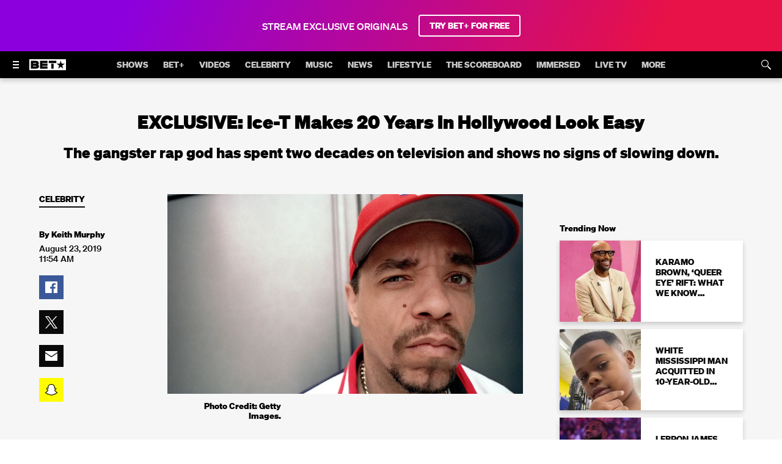

--- FILE ---
content_type: application/javascript; charset=UTF-8
request_url: https://www.bet.com/864.0413bac3ab6d26e1.js
body_size: 128586
content:
"use strict";(self.webpackChunkwebplex_app=self.webpackChunkwebplex_app||[]).push([[864],{2844:(e,t,r)=>{Object.defineProperty(t,"__esModule",{value:!0}),Object.defineProperty(t,"default",{enumerable:!0,get:function(){return n}});var n=r(232637)._(r(135230)).default},7164:(e,t,r)=>{Object.defineProperty(t,"__esModule",{value:!0}),Object.defineProperty(t,"default",{enumerable:!0,get:function(){return n}});var n=r(232637)._(r(865231)).default},8537:(e,t,r)=>{Object.defineProperty(t,"__esModule",{value:!0}),Object.defineProperty(t,"default",{enumerable:!0,get:function(){return s}});var n=r(232637),a=n._(r(841766)),i=n._(r(711374)),o=function(e){var t=e.schema,r=void 0===t?"":t;return r?a.default.createElement("script",{type:"application/ld+json",dangerouslySetInnerHTML:{__html:r}}):null};o.propTypes={schema:i.default.string};var s=o},9119:(e,t,r)=>{Object.defineProperty(t,"__esModule",{value:!0}),Object.defineProperty(t,"default",{enumerable:!0,get:function(){return n}});var n=r(232637)._(r(477569)).default},15930:(e,t,r)=>{e.exports=r.p+"Ciutadella-Regular.55a82e6f039febd1.otf"},18824:(e,t,r)=>{e.exports=r.p+"ProximaNova-Bold.6972b6f610d54092.woff"},19024:(e,t,r)=>{Object.defineProperty(t,"__esModule",{value:!0}),Object.defineProperty(t,"default",{enumerable:!0,get:function(){return l}});var n=r(232637),a=n._(r(841766)),i=n._(r(711374)),o=r(820627),s=function(e){var t=e.label;return t?a.default.createElement(o.StyledSubscriptionInfo,null,t):null};s.propTypes={label:i.default.string};var l=s},19196:(e,t,r)=>{Object.defineProperty(t,"__esModule",{value:!0}),Object.defineProperty(t,"default",{enumerable:!0,get:function(){return u}});var n=r(232637),a=r(350312),i=r(841766),o=r(549665),s=n._(r(733845)),l=a._(r(759670)),u=function(){var e=(0,s.default)(),t=(0,i.useContext)(o.TealiumContext).tealiumScriptStatus;(0,i.useEffect)(function(){e({type:l.SET_TEALIUM,payload:t})},[e,t])}},20206:(e,t)=>{Object.defineProperty(t,"__esModule",{value:!0}),Object.defineProperty(t,"default",{enumerable:!0,get:function(){return r}});var r=function(e,t,r){if(!r.match("bumper"))return null;var n=(null!=e?e:{}).reportNavigationClickedEvent,a="ui://mgid:arc:promo:nick.com:".concat(t),i="view://game-apps-hub";return null==n||n({edenData:e,elementRef:a,view:i}),{elementRef:a,view:i}}},20583:(e,t,r)=>{e.exports=r.p+"Ciutadella-SemiBold.d55b08fd8dfc529a.otf"},21591:(e,t,r)=>{Object.defineProperty(t,"__esModule",{value:!0}),Object.defineProperty(t,"Wrapper",{enumerable:!0,get:function(){return n}});var n=(0,r(232637)._(r(621128)).default)("div",{target:"exnr6md0"})(function(e){var t=e.hasMetadata,r=e.cardType;return t&&"article"===r?"\n    .article & > *:nth-last-of-type(2) {\n      margin-bottom: calc(var(--spacer) * 6)\n    }\n  ":""}," ",function(e){var t=e.description,r=e.hasMetadata;return!t&&r?"\n    .item & > *:nth-last-of-type(2) {\n      margin-bottom: calc(var(--spacer) * 6)\n    }\n  ":""})},28955:(e,t,r)=>{Object.defineProperty(t,"__esModule",{value:!0}),Object.defineProperty(t,"default",{enumerable:!0,get:function(){return n}});var n=r(232637)._(r(251284)).default},35798:(e,t)=>{function r(){var e=arguments.length>0&&void 0!==arguments[0]?arguments[0]:window.navigator.userAgent;if(!e||"string"!=typeof e)return null;e=e.toLowerCase();var t=[{name:"Apple",regex:/\b(iphone|ipad|ipod|macintosh)\b/},{name:"Samsung",regex:/\b(samsung|sm-|gt-|sch-|sg-|shw-)\b/},{name:"Google",regex:/\b(pixel|google)\b/},{name:"Huawei",regex:/\b(huawei|eva-|vns-|par-|fig-|clt-|ane-)\b/},{name:"Honor",regex:/\bhonor\b/},{name:"Xiaomi",regex:/\b(mi\s|redmi|xiaomi)\b/},{name:"Poco",regex:/\bpoco\b/},{name:"OnePlus",regex:/\boneplus\b/},{name:"Oppo",regex:/\b(oppo|cph|pdem)\b/},{name:"Realme",regex:/\brealme\b/},{name:"Vivo",regex:/\bvivo\b/},{name:"iQOO",regex:/\biqoo\b/},{name:"Sony",regex:/\bsony\b/},{name:"LG",regex:/\blg-|lg\b/},{name:"Motorola",regex:/\b(moto|motorola)\b/},{name:"Nokia",regex:/\bnokia\b/},{name:"Asus",regex:/\b(asus|zenfone|rog\b)/},{name:"Lenovo",regex:/\blenovo\b/},{name:"ZTE",regex:/\bzte\b/},{name:"Meizu",regex:/\bmeizu\b/},{name:"Tecno",regex:/\btecno\b/},{name:"Infinix",regex:/\binfinix\b/},{name:"Alcatel",regex:/\balcatel\b/},{name:"TCL",regex:/\btcl\b/},{name:"Micromax",regex:/\bmicromax\b/},{name:"Nothing",regex:/\bnothing\b/}].find(function(t){return t.regex.test(e)});return t?t.name:null}Object.defineProperty(t,"__esModule",{value:!0}),Object.defineProperty(t,"default",{enumerable:!0,get:function(){return r}})},39199:(e,t,r)=>{Object.defineProperty(t,"__esModule",{value:!0}),Object.defineProperty(t,"default",{enumerable:!0,get:function(){return n}});var n=r(232637)._(r(8537)).default},39931:(e,t,r)=>{Object.defineProperty(t,"__esModule",{value:!0}),Object.defineProperty(t,"createClassNameContext",{enumerable:!0,get:function(){return f}});var n=r(11530),a=r(547070),i=r(356561),o=r(358200),s=r(232637),l=r(849112),u=s._(r(841766)),d=s._(r(711374)),c=s._(r(230912));function f(){var e=arguments.length>0&&void 0!==arguments[0]?arguments[0]:{},t=e.providerDisplayName,r=e.consumerDisplayName,s=0,f=u.default.createContext({addClass:c.default,removeClass:c.default,classNames:[]}),p=f.Provider,m=f.Consumer,g=function(e){o._(r,e);var t=l._(r);function r(e){var i;return a._(this,r),(i=t.call(this,e)).state={activeClassNames:[]},i.addClass=i.addClass.bind(n._(i)),i.removeClass=i.removeClass.bind(n._(i)),i.getClassNameMap=i.getClassNameMap.bind(n._(i)),i.map=new Map,e.validClassNames.forEach(function(e){i.map.set(e,new Map)}),i}return i._(r,[{key:"getClassNameMap",value:function(e){return this.map.has(e)?this.map.get(e):(console.error("".concat(e," is not a registered className.")),null)}},{key:"addClass",value:function(e,t){var r=this.getClassNameMap(t);r&&!r.has(e)&&(r.set(e,!0),this.updateState())}},{key:"removeClass",value:function(e,t){var r=this.getClassNameMap(t);r&&r.has(e)&&(r.delete(e),this.updateState())}},{key:"updateState",value:function(){var e=this,t=this.props.validClassNames.filter(function(t){return e.map.get(t).size>0});this.setState({activeClassNames:t})}},{key:"render",value:function(){var e={addClass:this.addClass,removeClass:this.removeClass,classNames:this.state.activeClassNames};return u.default.createElement(p,{value:e},this.props.children)}}]),r}(u.default.PureComponent);g.defaultProps={validClassNames:[]},g.propTypes={validClassNames:d.default.arrayOf(d.default.string),children:d.default.node};var h=function(e){o._(r,e);var t=l._(r);function r(e){var n;return a._(this,r),(n=t.call(this,e)).consumerId=s++,n}return i._(r,[{key:"render",value:function(){var e=this;return u.default.createElement(m,null,function(t){var r={addClass:t.addClass.bind(null,e.consumerId),removeClass:t.removeClass.bind(null,e.consumerId),classNames:t.classNames};return e.props.children(r)})}}]),r}(u.default.PureComponent);return h.propTypes={children:d.default.func.isRequired},t&&(g.displayName=t),r&&(h.displayName=r),{Provider:g,Consumer:h}}},44076:e=>{e.exports=function(){if("undefined"==typeof window||!(null===(t=window)||void 0===t?void 0:null===(e=t.BidBarrel)||void 0===e?void 0:e.destroySlots))return null;var e,t,r=[],n=document.querySelectorAll('.content-feed .bidbarrel-ad[data-type="incBoxAd"]');return null==n||n.forEach(function(e){r.push(e.id)}),window.BidBarrel.destroySlots(r)}},45622:(e,t,r)=>{Object.defineProperty(t,"__esModule",{value:!0}),Object.defineProperty(t,"default",{enumerable:!0,get:function(){return o}});var n=r(232637),a=n._(r(841397)),i=n._(r(352813)),o=[{"@font-face":{fontDisplay:"swap",fontFamily:"TitlingGothicFBComp-Reg",fontStyle:"normal",fontWeight:400,src:"url(".concat(i.default,") format('woff2'), url(").concat(a.default,") format('woff')")},files:[a.default,i.default]}]},45882:(e,t,r)=>{Object.defineProperty(t,"__esModule",{value:!0}),Object.defineProperty(t,"default",{enumerable:!0,get:function(){return a}});var n=r(232637)._(r(841244)),a=[{"@font-face":{fontDisplay:"swap",fontFamily:"Din Next Light",fontStyle:"normal",fontWeight:200,src:"url(".concat(n.default,") format('truetype')")},files:[n.default]}]},46647:(e,t,r)=>{Object.defineProperty(t,"__esModule",{value:!0}),Object.defineProperty(t,"useEdenReporting",{enumerable:!0,get:function(){return i}});var n=r(841766),a=r(155320),i=function(){var e=(0,n.useContext)(a.EdenContext)||{edenAction:function(){}},t=e.data,r=e.edenAction;return{onCardClick:function(e,n){var a=e.seasonMgid,i=e.seriesMgid,o=e.itemMgid,s=e.subHeader;r&&t&&r("navigationClicked",{view:"view://content/detail/".concat(i),elementRef:"ui://".concat(a,"/").concat(o),metadata:{index:n,moduleTitle:"".concat(s)}})}}}},51543:(e,t,r)=>{e.exports=r.p+"open-sans-v16-latin-800.e48c2d8e6447e98b.woff2"},52732:(e,t,r)=>{Object.defineProperty(t,"__esModule",{value:!0}),Object.defineProperty(t,"default",{enumerable:!0,get:function(){return o}});var n=r(232637),a=n._(r(731947)),i=n._(r(347293)),o=[{"@font-face":{fontFamily:"FuturaMTV",fontDisplay:"swap",src:"url(".concat(a.default,") format('truetype')"),fontWeight:400,fontStyle:"normal"},files:[a.default]},{"@font-face":{fontFamily:"FuturaMTV",fontDisplay:"swap",src:"url(".concat(i.default,") format('truetype')"),fontWeight:900,fontStyle:"normal"},files:[i.default]}]},56580:(e,t,r)=>{Object.defineProperty(t,"__esModule",{value:!0}),Object.defineProperty(t,"default",{enumerable:!0,get:function(){return s}});var n=r(232637),a=n._(r(175401)),i=n._(r(271102)),o=n._(r(487360)),s=[{"@font-face":{fontFamily:"Peak Sans",fontDisplay:"swap",src:"url(".concat(a.default,") format('woff2')"),fontWeight:400,fontStyle:"normal"},files:[a.default]},{"@font-face":{fontFamily:"Peak Sans",fontDisplay:"swap",src:"url(".concat(i.default,") format('woff2')"),fontWeight:700,fontStyle:"normal"},files:[i.default]},{"@font-face":{fontFamily:"Peak Sans",fontDisplay:"swap",src:"url(".concat(o.default,") format('woff2')"),fontWeight:900,fontStyle:"normal"},files:[o.default]}]},59715:(e,t,r)=>{Object.defineProperty(t,"__esModule",{value:!0}),Object.defineProperty(t,"default",{enumerable:!0,get:function(){return u}});var n=r(232637),a=r(350312),i=r(841766),o=r(85416),s=n._(r(733845)),l=a._(r(759670)),u=function(){var e=(0,s.default)(),t=(0,i.useContext)(o.DataCollectorUpdate),r=function(){return e({type:l.SET_CHROMECAST_DATA_COLLECTOR,payload:t})};(0,i.useEffect)(r,[]),(0,i.useEffect)(r,[e,t])}},63064:(e,t,r)=>{e.exports=r.p+"RobotoCondensed-BoldItalic.e59a160ee644cce2.ttf"},63124:(e,t,r)=>{Object.defineProperty(t,"__esModule",{value:!0}),Object.defineProperty(t,"default",{enumerable:!0,get:function(){return m}});var n=r(11530),a=r(547070),i=r(356561),o=r(358200),s=r(232637),l=r(849112),u=s._(r(841766)),d=s._(r(711374)),c=s._(r(703258)),f=s._(r(81511)),p=function(e){o._(r,e);var t=l._(r);function r(e){var i;return a._(this,r),(i=t.call(this,e)).renderScheduleListItem=i.renderScheduleListItem.bind(n._(i)),i}return i._(r,[{key:"renderScheduleListItem",value:function(e){return u.default.createElement(f.default,{item:e,key:e.id})}},{key:"render",value:function(){var e=this.props,t=e.items,r=e.initialIndex;return!Array.isArray(t)||t.length<=2?null:u.default.createElement(c.default,{items:t,type:"schedule",moduleType:"inverse",isCarousel:!0,carouselAlignment:"left",renderItem:this.renderScheduleListItem,initialIndex:r})}}]),r}(u.default.PureComponent);p.defaultProps={initialIndex:0},p.propTypes={items:d.default.arrayOf(d.default.shape(f.default.propTypes)),initialIndex:d.default.number};var m=p},63187:(e,t,r)=>{Object.defineProperty(t,"__esModule",{value:!0}),Object.defineProperty(t,"default",{enumerable:!0,get:function(){return o}});var n=r(232637),a=n._(r(965967)),i=n._(r(353183)),o=[{"@font-face":{fontFamily:"MoreGothic",fontDisplay:"swap",src:"url(".concat(i.default,") format('woff2'), url(").concat(a.default,") format('woff')"),fontWeight:800,fontStyle:"normal"},files:[a.default,i.default]}]},63674:(e,t,r)=>{e.exports=r.p+"TradeGothicLTStd-BdCn20.161c64256a517a94.woff"},65552:(e,t,r)=>{e.exports=r.p+"Eina01_LightItalic.b52310cb1cdce78d.woff"},68272:(e,t,r)=>{e.exports=r.p+"Montserrat-Bold.fbe95ca9ea6cf70b.woff"},73679:(e,t,r)=>{e.exports=r.p+"RobotoCondensed-Regular.ec962c44283ee0f7.ttf"},74264:(e,t,r)=>{e.exports=r.p+"HelveticaNeue.4f96f30fe8395ada.woff"},78004:(e,t,r)=>{Object.defineProperty(t,"__esModule",{value:!0}),Object.defineProperty(t,"default",{enumerable:!0,get:function(){return a}});var n=r(232637)._(r(138135)),a=[{"@font-face":{fontFamily:"Uni-Sans-SemiBold",src:"url(".concat(n.default,"}) format('truetype')"),fontWeight:600,fontStyle:"italic"},files:[n.default]}]},79521:(e,t,r)=>{e.exports=r.p+"Eina01_SemiboldItalic.07baa5ac0da11282.woff"},81511:(e,t,r)=>{Object.defineProperty(t,"__esModule",{value:!0}),Object.defineProperty(t,"default",{enumerable:!0,get:function(){return c}});var n=r(232637),a=r(441293),i=r(111290),o=n._(r(841766)),s=n._(r(799623)),l=n._(r(711374)),u=n._(r(263921)),d=function(e){var t=e.item;return o.default.createElement("div",{className:(0,s.default)("item schedule-list-item",t.timeframe)},t.meta&&o.default.createElement(u.default,t.meta))};d.propTypes={item:l.default.shape({meta:l.default.shape(i._(a._({},u.default.PropTypes),{header:l.default.shape({title:l.default.string}).isRequired,date:l.default.string.isRequired})),timeframe:l.default.oneOf(["past","current","future"])})};var c=d},82030:(e,t,r)=>{Object.defineProperty(t,"__esModule",{value:!0}),Object.defineProperty(t,"default",{enumerable:!0,get:function(){return s}});var n=r(232637),a=n._(r(841766)),i=n._(r(711374));function o(e){var t=e.alreadyViewed,r=void 0===t?null:t,n=e.completeDuration,i=void 0===n?null:n;return r&&i?a.default.createElement("div",{className:"progress-bar"},a.default.createElement("div",{className:"percent-complete",style:{width:"".concat(r/i*100,"%")}})):null}o.propTypes={alreadyViewed:i.default.number,completeDuration:i.default.number};var s=o},83047:(e,t,r)=>{Object.defineProperty(t,"__esModule",{value:!0}),function(e,t){for(var r in t)Object.defineProperty(e,r,{enumerable:!0,get:t[r]})}(t,{getMediaToken:function(){return u},mediaTokenGetter:function(){return d},useMediaToken:function(){return c}});var n=r(560486),a=r(565412),i=r(731841),o=r(841766),s=r(408678),l=r(338181),u=function(){var e=n._(function(e,t){var r,n,a,o;return i._(this,function(i){switch(i.label){case 0:if(!e||!t)return[2,{error:"media token: missing parameters"}];return[4,new l.MediaTokenService().getMediaToken({content:{id:null==t?void 0:t.mgid,title:null==t?void 0:t.title,rating:null==t?void 0:null===(n=t.contentRating)||void 0===n?void 0:null===(r=n[0])||void 0===r?void 0:r.typeName},resourceId:e})];case 1:return o=(a=i.sent()).authorizedAccessMethod,[2,{token:a.mediaToken,provider:null==o?void 0:o.providerCode}]}})});return function(t,r){return e.apply(this,arguments)}}(),d=function(e){return function(t){return u(e,t)}},c=function(e){var t=a._((0,o.useState)(),2),r=t[0],n=t[1],i=(0,o.useContext)(s.AuthSuiteContext).isAuthorized;return(0,o.useEffect)(function(){!0===i&&n({getMediaToken:d(e)}),e&&!1!==i||n({getMediaToken:function(){return new Promise(function(e){return e({})})}})},[e,i]),r}},83350:(e,t)=>{Object.defineProperty(t,"__esModule",{value:!0}),Object.defineProperty(t,"default",{enumerable:!0,get:function(){return r}});var r=function(e,t){return"playlists"===e||"videoplaylist"===t?"icon-playlist-36":"photos"===e||"photogallery"===t?"icon-photos-36":null}},84836:(e,t,r)=>{e.exports=r.p+"BressayRegularItalic.e6dc3e3bba5cfee5.woff"},86030:(e,t,r)=>{e.exports=r.p+"merriweather-v19-latin-700.1d321fe86ceb693f.woff"},86579:(e,t,r)=>{Object.defineProperty(t,"__esModule",{value:!0}),Object.defineProperty(t,"default",{enumerable:!0,get:function(){return l}});var n=r(232637),a=n._(r(841766)),i=n._(r(711374)),o=n._(r(138377)),s=function(e){var t=e.url,r=e.isPopUp,n=e.value;return a.default.createElement(o.default,{url:t,isPopUp:r,btnAriaLabel:n},n)};s.propTypes={disabled:i.default.bool,isSecondary:i.default.bool,isPopUp:i.default.bool,onClick:i.default.func,url:i.default.string,isForm:i.default.bool,value:i.default.string,customClass:i.default.any,tabIndex:i.default.string,btnAriaLabel:i.default.string};var l=s},90151:(e,t,r)=>{Object.defineProperty(t,"__esModule",{value:!0}),Object.defineProperty(t,"default",{enumerable:!0,get:function(){return s}});var n=r(232637),a=n._(r(841766)),i=n._(r(711374));function o(e){var t=e.children,r=e.className;return a.default.createElement("main",{className:r,role:"main"},a.default.createElement("div",{className:"page-content"},t))}o.propTypes={children:i.default.node,className:i.default.string};var s=o},90813:(e,t,r)=>{e.exports=r.p+"Montserrat-Regular.5661caefe9af2827.woff2"},91272:(e,t)=>{Object.defineProperty(t,"__esModule",{value:!0}),Object.defineProperty(t,"default",{enumerable:!0,get:function(){return r}});var r=function(e){return e?"string"==typeof e?[{title:e}]:(null==e?void 0:e.title)?[e]:e:[]}},91306:(e,t,r)=>{Object.defineProperty(t,"__esModule",{value:!0}),Object.defineProperty(t,"default",{enumerable:!0,get:function(){return n}});var n=r(642700).ResetPasswordWithBodyContext},96632:(e,t,r)=>{Object.defineProperty(t,"__esModule",{value:!0}),Object.defineProperty(t,"default",{enumerable:!0,get:function(){return l}});var n=r(232637),a=n._(r(711374)),i=n._(r(841766)),o=r(48842),s=function(e){var t=e.newRelicConfig,n=void 0===t?{}:t,a=n.appId,s=n.licenseKey,l=n.accountId,u=n.trustKey,d=n.enableKids;if(!a||!s||!l||!u)return null;var c=d?r(522609):r(583748);return i.default.createElement(o.HeadTags,{items:c(a,s,l,u),type:"script"})};s.propTypes={newRelicConfig:a.default.shape({accountId:a.default.string,appId:a.default.string,licenseKey:a.default.string,trustKey:a.default.string,enableKids:a.default.bool})};var l=s},97979:(e,t,r)=>{e.exports=r.p+"mediasansextendedweb-bold.60a52d4469c93df7.woff2"},98322:(e,t,r)=>{Object.defineProperty(t,"__esModule",{value:!0}),Object.defineProperty(t,"default",{enumerable:!0,get:function(){return h}});var n=r(11530),a=r(547070),i=r(356561),o=r(358200),s=r(232637),l=r(849112),u=s._(r(841766)),d=s._(r(799623)),c=s._(r(711374)),f=r(560752),p=s._(r(424653)),m=r(472929),g=function(e){o._(r,e);var t=l._(r);function r(e){var i;return a._(this,r),(i=t.call(this,e)).state={isLeftEndCarousel:!1,isRightEndCarousel:!1,touchPageX:0,touchPageY:0},i.carouselEl=u.default.createRef(),i.checkAtEndOfCarousel=i.checkAtEndOfCarousel.bind(n._(i)),i.handleLeftClickScroll=i.handleLeftClickScroll.bind(n._(i)),i.handleRightClickScroll=i.handleRightClickScroll.bind(n._(i)),i.onTouchStartHandler=i.onTouchStartHandler.bind(n._(i)),i.onTouchMoveHandler=i.onTouchMoveHandler.bind(n._(i)),i.throttleScrollCheck=(0,f.throttle)(i.checkAtEndOfCarousel,250,{leading:!0,trailing:!0}),i}return i._(r,[{key:"componentDidMount",value:function(){var e=this.props,t=e.itemSelector,r=e.scrollToSelector;this.carouselEl.current&&(this.checkAtEndOfCarousel(),this.scrollAnimations=new p.default(this.carouselEl.current,this.carouselEl.current.querySelectorAll(".".concat(t)))),this.scrollAnimations&&this.scrollAnimations.addScrollListeners(this.checkAtEndOfCarousel),this.scrollAnimations&&r&&this.scrollAnimations.scrollToElement(".".concat(r))}},{key:"componentWillUnmount",value:function(){this.throttleScrollCheck.cancel(),this.scrollAnimations&&this.scrollAnimations.removeScrollListeners()}},{key:"handleLeftClickScroll",value:function(e){this.scrollAnimations&&(this.scrollAnimations.handleClickScroll("left",e),this.checkAtEndOfCarousel())}},{key:"handleRightClickScroll",value:function(e){this.scrollAnimations&&(this.scrollAnimations.handleClickScroll("right",e),this.checkAtEndOfCarousel())}},{key:"onTouchStartHandler",value:function(e){var t=(e||{}).changedTouches;if(!t)return null;this.setState({touchPageX:parseInt(t[0].pageX),touchPageY:parseInt(t[0].pageY)})}},{key:"onTouchMoveHandler",value:function(e){var t=(e||{}).changedTouches;if(!t)return null;var r=this.state,n=r.touchPageX,a=r.touchPageY,i=parseInt(t[0].pageX)-n,o=parseInt(t[0].pageY)-a,s=document.body;Math.abs(i)>Math.abs(o)?(0,m.disableBodyScroll)(s):(0,m.enableBodyScroll)(s),this.setState({touchPageX:parseInt(t[0].pageX),touchPageY:parseInt(t[0].pageY)})}},{key:"checkAtEndOfCarousel",value:function(){var e=r.fetchCarouselState(this);this.setState(e)}},{key:"render",value:function(){var e=this.state,t=e.isLeftEndCarousel,r=e.isRightEndCarousel,n=this.props.ariaLabels,a=void 0===n?{leftArrow:"Previous carousel items",rightArrow:"Next carousel items"}:n,i="carousel-nav",o=(0,d.default)(i,"carousel-left-nav"),s=(0,d.default)(i,"carousel-right-nav");return u.default.createElement("div",{className:"carousel"},u.default.createElement("div",{className:"carousel-viewport","data-testid":"CarouselViewport",ref:this.carouselEl,onScroll:this.throttleScrollCheck,onTouchStart:this.onTouchStartHandler,onTouchMove:this.onTouchMoveHandler},this.props.children),u.default.createElement("button",{type:"button",className:o,onClick:this.handleLeftClickScroll,disabled:t,"aria-label":a.leftArrow},u.default.createElement("svg",{viewBox:"0 0 100 100"},u.default.createElement("path",{d:"M 10,50 L 60,100 L 70,90 L 30,50  L 70,10 L 60,0 Z",className:"arrow"}))),u.default.createElement("button",{type:"button",className:s,onClick:this.handleRightClickScroll,disabled:r,"aria-label":a.rightArrow},u.default.createElement("svg",{viewBox:"0 0 100 100"},u.default.createElement("path",{d:"M 10,50 L 60,100 L 70,90 L 30,50  L 70,10 L 60,0 Z",className:"arrow",transform:"translate(100, 100) rotate(180)"}))))}}]),r}(u.default.PureComponent);g.updateCarouselState=function(e,t,r){var n=e.scrollLeft,a=e.scrollWidth,i=e.offsetWidth;return n<=0?t=!0:n+i>=a?r=!0:(t=!1,r=!1),{isLeftEndCarousel:t,isRightEndCarousel:r}},g.fetchCarouselState=function(e){var t=e.state,r=t.isLeftEndCarousel,n=t.isRightEndCarousel;return g.updateCarouselState(e.carouselEl.current,r,n)},g.defaultProps={scrollToSelector:null},g.propTypes={children:c.default.node.isRequired,itemSelector:c.default.string.isRequired,scrollToSelector:c.default.string,ariaLabels:c.default.object};var h=g},99038:(e,t,r)=>{e.exports=r.p+"mediasanssemicondensedweb-regular.4a60cc2aa53e8eb0.woff"},101687:(e,t,r)=>{e.exports=r.p+"RobotoCondensed-RegularItalic.dfb098299129d1cd.ttf"},108841:(e,t)=>{Object.defineProperty(t,"__esModule",{value:!0}),Object.defineProperty(t,"default",{enumerable:!0,get:function(){return r}});function r(e){return function(){var t;return{trackClickEvent:(t=e.context,function(e,r,n){var a=t||{edenAction:function(){}},i=a.data,o=a.edenAction;if(!e||!r||!n||!o||!i)return null;o("navigationClicked",{view:"view://content/detail/".concat(e),elementRef:"ui://".concat(r,"/load-more"),metadata:{moduleTitle:"".concat(n)}})})}}}},124690:(e,t,r)=>{Object.defineProperty(t,"__esModule",{value:!0}),Object.defineProperty(t,"default",{enumerable:!0,get:function(){return s}});var n=r(560486),a=r(731841),i=r(338181),o=r(248806);function s(){return l.apply(this,arguments)}function l(){return(l=n._(function(){var e,t,r;return a._(this,function(n){switch(n.label){case 0:return n.trys.push([0,3,,4]),[4,new i.AccessService().checkAccessStatus()];case 1:return n.sent(),[4,(0,new i.AccessTokenService().getAccessToken)()];case 2:if(!(null==(t=null==(e=n.sent())?void 0:e.applicationAccessToken)?void 0:t.trim()))return console.warn("".concat(o.LOG_PREFIXES.SDK," Resolved token is invalid or empty")),[2,null];return[2,t];case 3:return r=n.sent(),console.warn("".concat(o.LOG_PREFIXES.SDK," Failed to get fresh token:"),r),[2,null];case 4:return[2]}})})).apply(this,arguments)}},127815:(e,t,r)=>{e.exports=r.p+"GalanoGrotesque-Medium.1a4757178bd94b2d.woff"},128893:(e,t,r)=>{Object.defineProperty(t,"__esModule",{value:!0}),Object.defineProperty(t,"default",{enumerable:!0,get:function(){return n}});var n=r(232637)._(r(785068)).default},132315:(e,t,r)=>{e.exports=r.p+"HelveticaNeueLTStd-Blk.c707dceceb94642e.woff"},134557:(e,t,r)=>{Object.defineProperty(t,"__esModule",{value:!0}),Object.defineProperty(t,"default",{enumerable:!0,get:function(){return n}});var n=r(232637)._(r(623516)).default},135230:(e,t,r)=>{Object.defineProperty(t,"__esModule",{value:!0}),Object.defineProperty(t,"default",{enumerable:!0,get:function(){return g}});var n=r(232637),a=r(350312),i=r(565412),o=a._(r(841766)),s=n._(r(711374)),l=n._(r(500337)),u=n._(r(128893)),d=r(356833),c=r(928951),f=r(155320),p=n._(r(993652)),m=function(e){var t=e.publishDate,n=e.suppressRefresh,a=e.content,s=e.ariaCloseLabel,m=e.isClickOutsideHandlerDisabled,g=(0,d.getStorage)("localStorage"),h=(0,o.useContext)(c.EvidonContext).isBalaRequired,v=(0,o.useContext)(f.BentoContext).bentoLoaded,b=i._((0,o.useState)(!1),2),y=b[0],_=b[1],w=h&&y&&a,E=(0,o.useCallback)(function(e,t){if(v&&window.Bento){var n,a=null===(n=r.g)||void 0===n?void 0:n.Bento;e?a.onBalaRendered():t?a.onExplicitBalaClose():a.onImplicitBalaClose()}},[v]);return((0,o.useEffect)(function(){w&&E(!0,!1)},[w,E]),(0,o.useEffect)(function(){var e=(0,d.getItem)(g,"balaLastSeenDate"),r=!g||!e,a=!!e&&(0,p.default)(e).isBefore(t)&&!n;_(r||a)},[g,t,n]),w)?o.default.createElement(u.default,{isOpen:!0,onCloseModal:function(e){e&&(E(!1,e),(0,d.setItem)(g,"balaLastSeenDate",p.default.utc().format()),_(!1))},withoutHeader:!0,customClass:"module-container-bala",isPageScrollable:!0,ariaCloseLabel:s,isClickOutsideHandlerDisabled:m},o.default.createElement(l.default,{copy:a})):null};m.propTypes={publishDate:s.default.number,content:s.default.string,suppressRefresh:s.default.bool,ariaCloseLabel:s.default.string,isClickOutsideHandlerDisabled:s.default.bool,exclusionList:s.default.array};var g=m},138135:(e,t,r)=>{e.exports=r.p+"Uni-Sans-SemiBold.453a23c2590cc23e.otf"},138377:(e,t,r)=>{Object.defineProperty(t,"__esModule",{value:!0}),Object.defineProperty(t,"default",{enumerable:!0,get:function(){return n}});var n=r(232637)._(r(756077)).default},141555:(e,t,r)=>{e.exports=r.p+"open-sans-v15-latin-700.5d26374299e2f845.woff"},144775:(e,t)=>{Object.defineProperty(t,"__esModule",{value:!0}),Object.defineProperty(t,"default",{enumerable:!0,get:function(){return r}});var r=function(e){var t,r,n,a,i,o,s,l,u,d,c,f,p,m,g,h,v,b;return{button:{radius:null==e?void 0:null===(r=e.corners)||void 0===r?void 0:null===(t=r.button)||void 0===t?void 0:t.split(",").map(function(e){return"".concat(e,"px")}).join(" "),outline:null==e?void 0:null===(n=e.palette)||void 0===n?void 0:n.support.ninth,primary:{background:null==e?void 0:null===(a=e.colors)||void 0===a?void 0:a.dark.interactive["01"],color:null==e?void 0:null===(i=e.colors)||void 0===i?void 0:i.dark.interactive["01-obj"],hover:{background:null==e?void 0:null===(o=e.colors)||void 0===o?void 0:o.dark.interactive["01-hover"],color:null==e?void 0:null===(s=e.colors)||void 0===s?void 0:s.dark.interactive["01-obj-hover"]}},secondary:{background:null==e?void 0:null===(l=e.colors)||void 0===l?void 0:l.dark.interactive["02"],color:null==e?void 0:null===(u=e.colors)||void 0===u?void 0:u.dark.interactive["02-obj"],hover:{background:null==e?void 0:null===(d=e.colors)||void 0===d?void 0:d.dark.interactive["02-hover"],color:null==e?void 0:null===(c=e.colors)||void 0===c?void 0:c.dark.interactive["02-obj-hover"]}}},epg:{background:null==e?void 0:null===(f=e.colors)||void 0===f?void 0:f.global.img["01-img-ui"],schedule:{active:null==e?void 0:null===(p=e.colors)||void 0===p?void 0:p.dark.danger.contrast,base:null==e?void 0:null===(m=e.colors)||void 0===m?void 0:m.global.img.overlay},title:null==e?void 0:null===(g=e.colors)||void 0===g?void 0:g.global.img.white,meta:null==e?void 0:null===(h=e.colors)||void 0===h?void 0:h.global.img.link},chromecast:{color:null==e?void 0:null===(v=e.colors)||void 0===v?void 0:v.global.img.white,icon:null==e?void 0:null===(b=e.colors)||void 0===b?void 0:b.global.img.link}}}},144855:(e,t,r)=>{Object.defineProperty(t,"__esModule",{value:!0}),Object.defineProperty(t,"default",{enumerable:!0,get:function(){return d}});var n=r(232637),a=n._(r(403397)),i=n._(r(90813)),o=n._(r(860838)),s=n._(r(178064)),l=n._(r(68272)),u=n._(r(908242)),d=[{"@font-face":{fontFamily:"Montserrat",fontDisplay:"swap",src:"url(".concat(i.default,") format('woff2'), url(").concat(a.default,") format('woff')"),fontWeight:400,fontStyle:"normal"},files:[a.default,i.default]},{"@font-face":{fontFamily:"Montserrat",fontDisplay:"swap",src:"url(".concat(s.default,") format('woff2'), url(").concat(o.default,") format('woff')"),fontWeight:600,fontStyle:"normal"},files:[o.default,s.default]},{"@font-face":{fontFamily:"Montserrat",fontDisplay:"swap",src:"url(".concat(u.default,") format('woff2'), url(").concat(l.default,") format('woff')"),fontWeight:700,fontStyle:"normal"},files:[l.default,u.default]}]},147281:(e,t,r)=>{Object.defineProperty(t,"__esModule",{value:!0}),Object.defineProperty(t,"default",{enumerable:!0,get:function(){return l}});var n=r(232637),a=n._(r(321336)),i=n._(r(315498)),o=n._(r(179757)),s=n._(r(525013)),l=[{"@font-face":{fontDisplay:"swap",fontFamily:"Sailec",fontStyle:"normal",fontWeight:700,src:"url(".concat(i.default,") format('woff2'), url(").concat(a.default,") format('woff')")},files:[a.default,i.default]},{"@font-face":{fontDisplay:"swap",fontFamily:"Sailec",fontStyle:"normal",fontWeight:400,src:"url(".concat(s.default,") format('woff2'), url(").concat(o.default,") format('woff')")},files:[o.default,s.default]}]},147881:(e,t,r)=>{Object.defineProperty(t,"__esModule",{value:!0}),Object.defineProperty(t,"default",{enumerable:!0,get:function(){return f}});var n=r(232637),a=r(565412),i=n._(r(711374)),o=n._(r(841766)),s=n._(r(21312)),l=n._(r(356362)),u=n._(r(687450)),d=function(e){var t,r=e.index,n=e.label,i=e.orientation,d=e.specs,c=e.type,f=e.bidBarrelConfig,p=null==d?void 0:null===(t=d.tablet)||void 0===t?void 0:t.itemsPerRow,m="landscape"===i?p+1:p;return Object.entries(d).map(function(e){var t=a._(e,2),i=t[0],d=t[1],p=d.adSizes,g=d.device,h=d.firstAdRow,v=d.itemsPerRow,b=d.rowInterval;if(!(0,l.default)({firstAdRow:h,index:r,itemsPerRow:"tablet"===i?m:v,rowInterval:b}))return null;var y=(0,u.default)({firstAdRow:h,index:r,itemsPerRow:"tablet"===i?m:v,rowInterval:b});return o.default.createElement(s.default,{key:i,adLabel:n,adSizes:p,cssClasses:"tablet"===i?["flex-ad"]:[],location:g,type:c,adIndex:y,bidBarrelConfig:f})})},c={adLabel:i.default.string,adSizes:i.default.arrayOf(i.default.string),cssClasses:i.default.arrayOf(i.default.string),location:i.default.string,type:i.default.string,adIndex:i.default.number,bidBarrelConfig:i.default.object,firstAdRow:i.default.number,itemsPerRow:i.default.number,rowInterval:i.default.number};d.propTypes={index:i.default.number,label:i.default.string,orientation:i.default.string,specs:i.default.shape({desktop:i.default.shape(c),mobile:i.default.shape(c),tablet:i.default.shape(c)})};var f=d},148261:(e,t,r)=>{e.exports=r.p+"Nobel-Light.89ead0953941cc4e.woff2"},149695:(e,t,r)=>{e.exports=r.p+"GalanoGrotesque-BoldItalic.47907a5e016d48aa.woff2"},150262:(e,t,r)=>{e.exports=r.p+"GarageGothic-Bold.4b768c9aeac08f43.woff"},151235:(e,t,r)=>{Object.defineProperty(t,"__esModule",{value:!0}),Object.defineProperty(t,"default",{enumerable:!0,get:function(){return d}});var n=r(232637),a=r(441293),i=r(81992),o=n._(r(711374)),s=n._(r(841766)),l=r(359502),u=function(e){var t=e.next,r=e.ariaNavNext,n=e.ariaNavPrev,o=e.hidden,u=i._(e,["next","ariaNavNext","ariaNavPrev","hidden"]);return o?null:s.default.createElement(l.StyledNavButton,a._({as:"button",next:t,"aria-label":t?r:n,role:"button","data-display-name":"CarouselNavigation","data-reporting-direction":"CarouselNavigation:".concat(t?"Next":"Previous")},u),s.default.createElement(l.StyledIcon,{next:t}))};u.displayName="CarouselNavigation",u.propTypes={next:o.default.bool,hidden:o.default.bool,ariaNavNext:o.default.string,ariaNavPrev:o.default.string};var d=u},151319:(e,t,r)=>{Object.defineProperty(t,"__esModule",{value:!0}),Object.defineProperty(t,"default",{enumerable:!0,get:function(){return l}});var n=r(453315),a=r(232637),i=r(491423),o=a._(r(841766)),s=r(745890),l=o.default.memo(function(e){var t=n._({},i._(e));return o.default.createElement(s.StyledBox,t)})},152427:(e,t,r)=>{Object.defineProperty(t,"__esModule",{value:!0}),Object.defineProperty(t,"default",{enumerable:!0,get:function(){return a}});var n=r(232637)._(r(504507)),a=[{"@font-face":{fontFamily:"Uni-Sans-Light",src:"url(".concat(n.default,"}) format('truetype')"),fontWeight:900,fontStyle:"italic"},files:[n.default]}]},153310:(e,t,r)=>{Object.defineProperty(t,"__esModule",{value:!0}),Object.defineProperty(t,"VideoCarouselFeed",{enumerable:!0,get:function(){return f}});var n=r(199591),a=r(232637),i=r(441293),o=r(111290),s=a._(r(841766)),l=a._(r(711374)),u=a._(r(799623)),d=a._(r(703646)),c=a._(r(867993)),f=function(e){var t=e.itemFeeds,r=e.nowPlaying,a=e.header,l=e.onRelatedVideoClick,f=e.nowPlayingClass,p=e.defaultImage,m=e.imgNativeLoadingAttr,g=e.shouldDelayRender;return Array.isArray(t)&&t.length?t.map(function(e){var t,h,v=e.items.reduce(function(e,t){return e||r.id===t.id},!1);return s.default.createElement("div",{className:"items-container",key:(null==e?void 0:e.header)?null==e?void 0:null===(t=e.header)||void 0===t?void 0:t.title:"Primary"},a&&!(null==e?void 0:e.header)&&s.default.createElement(c.default,a),(null==e?void 0:e.header)&&s.default.createElement("div",{className:(0,u.default)("items-header",{"now-playing":v})},s.default.createElement("span",null,s.default.createElement("span",null,e.header.title),(null==e?void 0:null===(h=e.header)||void 0===h?void 0:h.count)&&s.default.createElement("span",null,e.header.count))),s.default.createElement("div",{className:"items-wrap"},null==e?void 0:e.items.map(function(e,t){var a;return s.default.createElement(d.default,o._(i._({key:"vdl_c_item_".concat(e.id,"_").concat(t),onClickLink:function(){return null==l?void 0:l(e)}},e),{animationName:"carousel",classNames:(0,u.default)((a={},n._(a,f,r.id===e.id),n._(a,"full-ep","episode"===e.type),n._(a,"video","video"===e.type),n._(a,"music-video","musicvideo"===e.type),a)),overlay:r.id===e.id&&r.overlay||null,defaultImage:p,imgLazyLoadingAttr:m?"lazy":null,imageType:"dynamic",shouldDelayMediaImage:g,strategy:"paladin-card-M"}))})))}):null};f.propTypes={header:l.default.shape({title:l.default.string.isRequired}),nowPlaying:l.default.shape({id:l.default.string.isRequired,overlay:l.default.string}),itemFeeds:l.default.arrayOf(l.default.shape({header:l.default.shape({title:l.default.string.isRequired,count:l.default.string}),items:l.default.array.isRequired}).isRequired),onRelatedVideoClick:l.default.func,defaultImage:l.default.object,nowPlayingClass:l.default.string,imgNativeLoadingAttr:l.default.string,shouldDelayRender:l.default.bool}},153358:(e,t,r)=>{Object.defineProperty(t,"__esModule",{value:!0}),Object.defineProperty(t,"default",{enumerable:!0,get:function(){return s}});var n=r(232637),a=n._(r(408151)),i=n._(r(853742)),o=n._(r(432217)),s=[{"@font-face":{fontFamily:"Soehne",fontDisplay:"swap",src:"url(".concat(a.default,") format('woff')"),fontWeight:800,fontStyle:"normal"},files:[a.default]},{"@font-face":{fontFamily:"Soehne",fontDisplay:"swap",src:"url(".concat(i.default,") format('woff')"),fontWeight:400,fontStyle:"normal"},files:[i.default]},{"@font-face":{fontFamily:"Soehne",fontDisplay:"swap",src:"url(".concat(o.default,") format('woff2')"),fontWeight:700,fontStyle:"normal"},files:[o.default]}]},158093:(e,t,r)=>{Object.defineProperty(t,"__esModule",{value:!0}),Object.defineProperty(t,"reducers",{enumerable:!0,get:function(){return s}});var n=r(350312),a=r(441293),i=r(111290),o=n._(r(759670)),s=function(e,t){var r,n,s,l,u,d,c=i._(a._({},e),{time:Date.now()});switch(null==t?void 0:t.type){case o.SET_AD_BLOCK_STATUS:return i._(a._({},c),{adBlockStatus:null==t?void 0:t.payload});case o.SET_AD_REPORTING:return i._(a._({},c),{adReporting:null==t?void 0:t.payload});case o.SET_DAY_JS:return i._(a._({},c),{dayJs:null==t?void 0:t.payload});case o.SET_QUEUE_REPORTING_EVENT:return i._(a._({},c),{queueReportingEvent:null==t?void 0:t.payload});case o.SET_CHROMECAST_DATA_COLLECTOR:return i._(a._({},c),{chromecastDataCollector:null==t?void 0:t.payload});case o.SET_ONE_TRUST:return i._(a._({},c),{oneTrust:{userConsent:null==t?void 0:null===(r=t.payload)||void 0===r?void 0:r.userConsent,enabled:null==t?void 0:null===(n=t.payload)||void 0===n?void 0:n.enabled,STATUS:(null==t?void 0:null===(s=t.payload)||void 0===s?void 0:s.STATUS)||(null===(l=e.oneTrust)||void 0===l?void 0:l.STATUS),CATEGORIES:(null==t?void 0:null===(u=t.payload)||void 0===u?void 0:u.CATEGORIES)||(null===(d=e.oneTrust)||void 0===d?void 0:d.CATEGORIES)}});case o.SET_TEALIUM:return i._(a._({},c),{tealiumScriptStatus:null==t?void 0:t.payload});case o.SET_UPDATE_CALLBACK:return i._(a._({},c),{update:null==t?void 0:t.payload});case o.SET_MEDIA_TOKEN:return i._(a._({},c),{mediaToken:null==t?void 0:t.payload});case o.SET_ACCESS_TOKEN:return i._(a._({},c),{accessToken:null==t?void 0:t.payload});default:return e}}},163920:(e,t,r)=>{Object.defineProperty(t,"__esModule",{value:!0}),Object.defineProperty(t,"default",{enumerable:!0,get:function(){return a}});var n=r(864705);function a(e){var t=Object.keys(e).map(function(t){return e[t].split(",").map(function(e){return e.trim().replace(/"/g,"")})});return n._(new Set(t.reduce(function(e,t){return e.concat(t)},[])))}},168133:(e,t,r)=>{Object.defineProperty(t,"__esModule",{value:!0}),Object.defineProperty(t,"default",{enumerable:!0,get:function(){return i}});var n=r(841766),a=r(306570),i=function(){return(0,n.useContext)(a.AdBlockContext)}},175401:(e,t,r)=>{e.exports=r.p+"PeakSans_Regular.35487a001bc1a730.woff2"},178064:(e,t,r)=>{e.exports=r.p+"Montserrat-SemiBold.69273d70528db5c4.woff2"},179322:(e,t)=>{function r(e){return e.split(".").slice(-1)[0]}Object.defineProperty(t,"__esModule",{value:!0}),Object.defineProperty(t,"default",{enumerable:!0,get:function(){return r}})},179757:(e,t,r)=>{e.exports=r.p+"Sailec-Regular.d875af43b5c05190.woff"},182327:(e,t,r)=>{e.exports=r.p+"open-sans-v16-latin-800.183a2a02da01d3cc.woff"},184600:(e,t)=>{function r(e){return!!e&&!!e.match(/^(([^<>()[\]\\.,;:\s@"]+(\.[^<>()[\]\\.,;:\s@"]+)*)|(".+"))@((\[[0-9]{1,3}\.[0-9]{1,3}\.[0-9]{1,3}\.[0-9]{1,3}])|(([a-zA-Z\-0-9]+\.)+[a-zA-Z]{2,}))$/g)}Object.defineProperty(t,"__esModule",{value:!0}),Object.defineProperty(t,"isEmailValid",{enumerable:!0,get:function(){return r}})},185778:(e,t,r)=>{Object.defineProperty(t,"__esModule",{value:!0}),Object.defineProperty(t,"default",{enumerable:!0,get:function(){return n}});var n=r(232637)._(r(98322)).default},185845:(e,t,r)=>{Object.defineProperty(t,"__esModule",{value:!0}),Object.defineProperty(t,"default",{enumerable:!0,get:function(){return f}});var n=r(232637),a=r(441293),i=r(111290),o=n._(r(841766)),s=n._(r(711374)),l=n._(r(230415)),u=r(48842),d=r(718628),c=function(e){return(0,l.default)(e)?null:o.default.createElement(d.StyledSuperheroProgressWrapper,null,o.default.createElement(u.Progress,i._(a._({},e),{viewProgress:!0})))};c.propTypes={seconds:s.default.number,progress:s.default.number,component:s.default.node};var f=c},190478:(e,t,r)=>{Object.defineProperty(t,"__esModule",{value:!0}),Object.defineProperty(t,"getAvailableDlsCard",{enumerable:!0,get:function(){return a}});var n=r(749540),a=function(e){return n.DLS_CARD_AVAILABLE.includes(e)}},190531:(e,t,r)=>{Object.defineProperty(t,"__esModule",{value:!0}),Object.defineProperty(t,"tokenRefresh",{enumerable:!0,get:function(){return n.default}});var n=r(232637)._(r(354547))},190639:(e,t,r)=>{Object.defineProperty(t,"__esModule",{value:!0}),Object.defineProperty(t,"default",{enumerable:!0,get:function(){return n}});var n=r(232637)._(r(207079)).default},191058:(e,t,r)=>{Object.defineProperty(t,"__esModule",{value:!0}),Object.defineProperty(t,"default",{enumerable:!0,get:function(){return o}});var n=r(232637),a=r(41570),i=n._(r(769130)),o=function(e,t){if("undefined"==typeof window||!(null===(n=window)||void 0===n?void 0:null===(r=n.BidBarrel)||void 0===r?void 0:r.auction)||!t&&(null==e?void 0:e.length)<1)return null;if(t){var r,n,o,s,l,u=document.querySelectorAll(".bidbarrel-ad");return null==u||u.forEach(function(e){if(!e.hasChildNodes()){var t=e.getAttribute("data-ad-unit");(0,a.refreshBidBarrelAds)(t)}}),null}var d=null==e?void 0:e[0],c=d.adType,f=d.adIndex,p=d.contentPackageAdsCount,m=d.bidBarrelConfig,g=m.BID_BARREL_AD_MAPPING,h=void 0===g?{}:g,v=m.enabled;if(!(void 0!==v&&v)||!c)return null;var b=window.innerWidth<768,y=b?null==h?void 0:null===(o=h[c])||void 0===o?void 0:o.MOBILE:null==h?void 0:null===(s=h[c])||void 0===s?void 0:s.DESKTOP,_={pos:null==h?void 0:null===(l=h[c])||void 0===l?void 0:l.POS},w=(0,i.default)(f,p,b);return window.BidBarrel.auction([[y,w,_]])}},193121:(e,t,r)=>{Object.defineProperty(t,"__esModule",{value:!0}),Object.defineProperty(t,"default",{enumerable:!0,get:function(){return s}});var n=r(232637),a=n._(r(841766)),i=n._(r(711374)),o=function(e){var t=e.label,r=void 0===t?null:t;return r?a.default.createElement("div",{className:"label-alert"},r):null};o.propTypes={label:i.default.string};var s=o},194085:(e,t,r)=>{e.exports=r.p+"Nobel-Regular.9de2cef04e9bee26.woff"},194354:(e,t,r)=>{Object.defineProperty(t,"__esModule",{value:!0}),Object.defineProperty(t,"StyledContainer",{enumerable:!0,get:function(){return i}});var n=r(232637)._(r(621128)),a=r(697058),i=(0,n.default)(a.Box,{target:"ehynxyt0"})(function(){return"\n  .swiper-wrapper {\n    position: relative;\n    width: 100%;\n    height: 100%;\n    z-index: 1;\n    display: flex;\n    transition-property: transform;\n    box-sizing: content-box;\n  }\n  .swiper-android .swiper-slide,\n  .swiper-wrapper {\n    transform: translate3d(0px, 0, 0);\n  }\n  .swiper-free-mode > .swiper-wrapper {\n    transition-timing-function: ease-out;\n    margin: 0 auto;\n  }\n  .swiper-pointer-events {\n    touch-action: pan-y;\n  }\n  .swiper-slide {\n    flex-shrink: 0;\n    position: relative;\n    align-items: stretch;\n    transition-property: transform;\n  }\n  .swiper-slide > * {\n    height: 100%;\n  }\n  .swiper-slide-invisible-blank {\n    visibility: hidden;\n  }\n  /* a11y */\n  .swiper .swiper-notification {\n    position: absolute;\n    left: 0;\n    top: 0;\n    pointer-events: none;\n    opacity: 0;\n    z-index: -1000;\n  }\n  .swiper-fade.swiper-free-mode .swiper-slide {\n    transition-timing-function: ease-out;\n  }\n  .swiper-fade .swiper-slide {\n    pointer-events: none;\n    transition-property: opacity;\n  }\n  .swiper-fade .swiper-slide .swiper-slide {\n    pointer-events: none;\n  }\n  .swiper-fade .swiper-slide-active,\n  .swiper-fade .swiper-slide-active .swiper-slide-active {\n    pointer-events: auto;\n  }\n  .swiper-button-disabled {\n    display: none;\n  }\n"},";")},196316:(e,t,r)=>{e.exports=r.p+"Futura-Bold.f5ee347821d0606f.woff"},197350:(e,t,r)=>{Object.defineProperty(t,"__esModule",{value:!0}),Object.defineProperty(t,"default",{enumerable:!0,get:function(){return l}});var n=r(232637),a=r(841766),i=r(155320),o=n._(r(733845)),s=r(759670),l=function(){var e=(0,o.default)(),t=(0,a.useContext)(i.EdenContext);(0,a.useEffect)(function(){e({type:s.SET_AD_REPORTING,payload:{edenData:t}})},[e,t])}},197355:(e,t,r)=>{Object.defineProperty(t,"__esModule",{value:!0}),Object.defineProperty(t,"default",{enumerable:!0,get:function(){return n}});var n=r(232637)._(r(90151)).default},199272:(e,t,r)=>{e.exports=r.p+"Eina01_Regular.820924a567ac2682.woff"},199824:(e,t,r)=>{e.exports=r.p+"BressayBold.8c2db0259bef8c1e.woff"},200761:(e,t,r)=>{Object.defineProperty(t,"__esModule",{value:!0}),Object.defineProperty(t,"default",{enumerable:!0,get:function(){return d}});var n=r(232637),a=r(441293),i=r(111290),o=r(749540),s=n._(r(941660)),l=r(685194),u=n._(r(798583)),d=function(e){var t=e.adLabel,r=e.adLabelFlag,n=e.as,d=e.cardSubType,c=e.customContainerClass,f=e.defaultImage,p=e.index,m=e.isCarousel,g=e.isEpisodes,h=e.item,v=e.itemSize,b=e.itemType,y=e.preset,_=e.type,w=e.useItemDetails,E=e.isInLineList,T=(0,l.createCurrentPropsInstance)({cardType:null==h?void 0:h.cardType,type:_,itemType:b}),x=T.isType,S=T.isCardType,P=T.isItemType,O=(0,u.default)(h);return i._(a._({},h),{adLabel:t||(null==h?void 0:h.adLabel),adLabelFlag:r,as:"ul"===n?"li":null,defaultImage:f,cardIndex:p,isActive:null==h?void 0:h.isActive,animationName:m?"carousel":"card",itemType:b,cardSubType:d||(null==h?void 0:h.cardSubType),onClickLink:null==h?void 0:h.onClick,onClickMeta:null==h?void 0:h.onClick,preserveRatio:(g||S(o.ENTITY_TYPES.ARTICLE))&&0===p,preset:y,type:_,entityType:null==h?void 0:h.entityType,ignoreImageContainerSize:x(["content-package-module","feature-grid","video-guide"]),className:m?"":"item",classNames:(0,s.default)({index:p,isCardType:S,isEpisodes:g,isItemType:P,isType:x,item:h,itemSize:v,itemType:b,useItemDetails:w,isCarousel:m}),shouldCalculateCardSize:O&&(["feature-grid","content-package"].includes(c)||x("massive")),isInLineList:E})}},207079:(e,t,r)=>{Object.defineProperty(t,"__esModule",{value:!0}),Object.defineProperty(t,"default",{enumerable:!0,get:function(){return u}});var n=r(232637),a=r(81992),i=n._(r(841766)),o=n._(r(711374)),s=r(698226),l=function(e){var t=e.children,r=a._(e,["children"]);return i.default.createElement(s.StyledFlex,r,t)};l.propTypes={children:o.default.node};var u=i.default.memo(l)},208924:(e,t,r)=>{Object.defineProperty(t,"__esModule",{value:!0}),Object.defineProperty(t,"default",{enumerable:!0,get:function(){return u}});var n=r(232637),a=r(350312),i=r(841766),o=r(960978),s=n._(r(733845)),l=a._(r(759670)),u=function(){var e=(0,s.default)(),t=(0,i.useContext)(o.DataCollectionContext).queueReportingEvent,r=function(){return e({type:l.SET_QUEUE_REPORTING_EVENT,payload:t})};(0,i.useEffect)(r,[]),(0,i.useEffect)(r,[e,t])}},209900:(e,t,r)=>{Object.defineProperty(t,"__esModule",{value:!0}),Object.defineProperty(t,"default",{enumerable:!0,get:function(){return s}});var n=r(232637),a=n._(r(884864)),i=n._(r(44076)),o=n._(r(900978)),s=function(e,t){var r,n,s=null==e?void 0:null===(n=e.adv)||void 0===n?void 0:null===(r=n[0])||void 0===r?void 0:r.contentPackageAdsCount;return function(e){return function(r){t({type:"selectFilter",index:r.target.value}),(0,i.default)(),(0,a.default)(e.url).then(function(e){t({adv:null==e?void 0:e.adv,items:e.items,loadMoreUrl:e.loadMoreUrl,type:"reloadItems"}),(0,o.default)(null==e?void 0:e.adv,s)})}}}},209915:(e,t,r)=>{Object.defineProperty(t,"__esModule",{value:!0}),Object.defineProperty(t,"default",{enumerable:!0,get:function(){return f}});var n=r(232637),a=n._(r(918307)),i=n._(r(290107)),o=n._(r(910253)),s=n._(r(825557)),l=n._(r(86030)),u=n._(r(559624)),d=n._(r(508330)),c=n._(r(701340)),f=[{"@font-face":{fontFamily:"Merriweather",fontDisplay:"swap",src:"url(".concat(i.default,") format('woff2'), url(").concat(a.default,") format('woff')"),fontWeight:400,fontStyle:"normal"},files:[a.default,i.default]},{"@font-face":{fontFamily:"Merriweather",fontDisplay:"swap",src:"url(".concat(s.default,") format('woff2'), url(").concat(o.default,") format('woff')"),fontWeight:400,fontStyle:"italic"},files:[o.default,s.default]},{"@font-face":{fontFamily:"Merriweather",fontDisplay:"swap",src:"url(".concat(u.default,") format('woff2'), url(").concat(l.default,") format('woff')"),fontWeight:700,fontStyle:"normal"},files:[l.default,u.default]},{"@font-face":{fontFamily:"Merriweather",fontDisplay:"swap",src:"url(".concat(c.default,") format('woff2'), url(").concat(d.default,") format('woff')"),fontWeight:700,fontStyle:"italic"},files:[d.default,c.default]}]},211711:(e,t,r)=>{Object.defineProperty(t,"__esModule",{value:!0}),Object.defineProperty(t,"default",{enumerable:!0,get:function(){return o}});var n=r(232637),a=n._(r(752419)),i=n._(r(631452)),o=[{"@font-face":{fontDisplay:"swap",fontFamily:"Ubuntu",fontStyle:"normal",fontWeight:400,src:"url(".concat(a.default,") format('truetype')")},files:[a.default]},{"@font-face":{fontDisplay:"swap",fontFamily:"Ubuntu",fontStyle:"normal",fontWeight:700,src:"url(".concat(i.default,") format('truetype')")},files:[i.default]}]},214318:(e,t,r)=>{Object.defineProperty(t,"__esModule",{value:!0}),Object.defineProperty(t,"default",{enumerable:!0,get:function(){return l}});var n=r(232637),a=n._(r(841766)),i=n._(r(711374)),o=n._(r(21312));function s(e){var t=e.campaign,r=void 0===t?null:t;return r?a.default.createElement("div",{className:"sponsor-bug"},a.default.createElement(o.default,{adSizes:["200x31"],campaign:r})):null}s.propTypes={campaign:i.default.string};var l=s},217628:(e,t,r)=>{e.exports=r.p+"Comedy_Sans_Condensed-Bold.93129c72bf0a89a2.woff"},217945:(e,t,r)=>{Object.defineProperty(t,"__esModule",{value:!0}),Object.defineProperty(t,"default",{enumerable:!0,get:function(){return u}});var n=r(232637),a=n._(r(841766)),i=n._(r(711374)),o=n._(r(499714)),s=n._(r(900197)),l=function(e){return"ad"===e.cardType?a.default.createElement(s.default,e):a.default.createElement(o.default,e)};l.displayName="Card",l.propTypes={cardType:i.default.string};var u=l},220138:(e,t,r)=>{Object.defineProperty(t,"__esModule",{value:!0}),function(e,t){for(var r in t)Object.defineProperty(e,r,{enumerable:!0,get:t[r]})}(t,{Content:function(){return c},DescriptionWrapper:function(){return m},Header:function(){return f},ImageWrapper:function(){return u},StyledIcon:function(){return g},StyledImage:function(){return d},StyledSocialShare:function(){return h},SubHeader:function(){return p},Wrapper:function(){return l}});var n=r(232637)._(r(621128)),a=r(48842),i=r(985653),o=r(539186),s=r(747120),l=(0,n.default)(a.Flex,{target:"e553aon0"})("display:none;background-color:",(0,i.getFromPalette)("ui.second"),";box-shadow:",(0,i.getFromTheme)("shadows.first"),";color:",(0,i.getFromPalette)("text.third"),";flex-direction:row;margin-top:",(0,i.getSpacer)(8),";padding:",(0,i.getSpacer)(4),";position:relative;",(0,i.whenProp)("reveal",{display:"flex"})," ",(0,i.themeOverrides)("LineList.CastDetail.Wrapper"),";"),u=(0,n.default)(a.Box,{target:"e553aon1"})("display:none;",(0,i.mediaQuery)("medium"),"{display:block;flex:1 0 ",s.SIZE,";overflow:hidden;position:relative;max-width:",s.SIZE,";&::before{content:'';display:block;margin-left:-1px;padding-top:100%;width:1px;}}"),d=(0,n.default)(a.Image,{target:"e553aon2"})("height:100%;left:0;object-fit:cover;object-position:center;pointer-events:none;position:absolute;top:0;width:100%;"),c=(0,n.default)(a.Flex,{target:"e553aon3"})("flex-direction:column;padding:0 ",(0,i.getSpacer)(2),";",(0,i.mediaQuery)("medium"),"{flex:0 1 auto;margin-left:",(0,i.getSpacer)(4),";max-height:",s.SIZE,";padding:0;}"),f=(0,n.default)(a.Kilo,{target:"e553aon4"})("margin-right:",(0,i.getSpacer)(4),";"),p=(0,n.default)(a.P2,{target:"e553aon5"})("margin-top:",(0,i.getSpacer)(),";font-weight:700;"),m=(0,n.default)(a.Box,{target:"e553aon6"})((0,i.setScrollbarStyles)(!1),";",(0,i.getTypography)("p2"),";margin:",(0,i.getSpacer)(2)," 0;position:relative;",(0,i.mediaQuery)("medium"),"{margin-bottom:",(0,i.getSpacer)(2),";max-height:",s.SIZE,";overflow-x:hidden;overflow-y:auto;padding:0 ",(0,i.getSpacer)(2)," 0 0;&::before{top:0;}&::after{bottom:0;}&::before,&::after{content:'';display:block;height:",(0,i.getSpacer)(4),";left:0;position:sticky;right:0;}}"),g=(0,n.default)(o.Close,{target:"e553aon7"})("cursor:pointer;position:absolute;right:",(0,i.getSpacer)(4),";top:",(0,i.getSpacer)(4),";z-index:",(0,i.getFromTheme)("zIndex.base"),";"),h=(0,n.default)(a.SocialShare,{target:"e553aon8"})("color:",(0,i.getFromPalette)("text.third"),";margin-top:",(0,i.getSpacer)(4),";ul{justify-content:flex-start;}")},223027:(e,t,r)=>{e.exports=r.p+"Eina01_Bolditalic.87795a2cd41dcf4c.woff"},225594:(e,t,r)=>{Object.defineProperty(t,"__esModule",{value:!0}),Object.defineProperty(t,"default",{enumerable:!0,get:function(){return u}});var n=r(232637),a=n._(r(230415)),i=n._(r(711374)),o=n._(r(841766)),s=n._(r(316248)),l=function(e){var t=e.cta;if((0,a.default)(t))return null;var r=t.copy,n=t.url;return o.default.createElement(s.default,{url:n},r)};l.propTypes={cta:i.default.shape({copy:i.default.oneOfType([i.default.node,i.default.string]),url:i.default.string})};var u=l},235861:(e,t,r)=>{Object.defineProperty(t,"__esModule",{value:!0}),Object.defineProperty(t,"default",{enumerable:!0,get:function(){return l}});var n=r(232637),a=n._(r(150262)),i=n._(r(573811)),o=n._(r(940651)),s=n._(r(609779)),l=[{"@font-face":{fontFamily:"Garage",fontDisplay:"swap",src:"url(".concat(s.default,") format('woff2'), url(").concat(o.default,") format('woff')"),fontWeight:400,fontStyle:"normal"},files:[o.default,s.default]},{"@font-face":{fontFamily:"Garage",fontDisplay:"swap",src:"url(".concat(i.default,") format('woff2'), url(").concat(a.default,") format('woff')"),fontWeight:700,fontStyle:"normal"},files:[a.default,i.default]}]},237049:(e,t,r)=>{Object.defineProperty(t,"__esModule",{value:!0}),Object.defineProperty(t,"default",{enumerable:!0,get:function(){return n}});var n=r(232637)._(r(525754)).default},240295:(e,t,r)=>{Object.defineProperty(t,"__esModule",{value:!0}),Object.defineProperty(t,"default",{enumerable:!0,get:function(){return o}});var n=r(232637),a=n._(r(367171)),i=n._(r(63674)),o=[{"@font-face":{fontDisplay:"swap",fontFamily:"TradeGothicBdCn",fontStyle:"normal",fontWeight:400,src:"url(".concat(a.default,") format('woff')")},files:[a.default]},{"@font-face":{fontDisplay:"swap",fontFamily:"TradeGothicBdCn",fontStyle:"normal",fontWeight:800,src:"url(".concat(i.default,") format('woff')")},files:[i.default]}]},248806:(e,t)=>{Object.defineProperty(t,"__esModule",{value:!0}),function(e,t){for(var r in t)Object.defineProperty(e,r,{enumerable:!0,get:t[r]})}(t,{DEFAULTS:function(){return o},DEVICE_GROUPS:function(){return n},LOG_PREFIXES:function(){return i},NOTIFICATION_ACTIONS:function(){return a},STORAGE_KEYS:function(){return r}});var r={USER_ID:"avia-userId",AUTH_TOKEN:"auth-suite-applicationAccessToken"},n={DESKTOP:"DESKTOP",TABLET:"TABLET",PHONE:"PHONE",UNKNOWN:"UNKNOWN"},a={HIT_URL:"HIT_URL",CLEAR_CACHE:"CLEAR_CACHE"},i={SDK:"[Notifications SDK]",TOKEN_REFRESH:"[tokenRefresh]",GET_USER_ID:"[getUserId]",BUILD_TAGS:"[getUserTagsFromSystemInfo]"},o={UNKNOWN_VALUE:"UNKNOWN",UNKNOWN_USER:"NO_USER",USER_TAGS:{subscriptionCountry:"US"}}},250644:(e,t,r)=>{e.exports=r.p+"BressayRegular.69e3591033d1fd7d.woff"},250968:(e,t,r)=>{e.exports=r.p+"Eina01_RegularItalic.75bf3a37bcb10050.woff"},251284:(e,t,r)=>{Object.defineProperty(t,"__esModule",{value:!0}),Object.defineProperty(t,"default",{enumerable:!0,get:function(){return m}});var n=r(11530),a=r(547070),i=r(356561),o=r(358200),s=r(232637),l=r(849112),u=s._(r(841766)),d=s._(r(711374)),c=s._(r(596536)),f=r(265372),p=function(e){o._(r,e);var t=l._(r);function r(e){var i;return a._(this,r),(i=t.call(this,e)).state={rejected:!1},i.redirect=i.redirect.bind(n._(i)),i.reject=i.reject.bind(n._(i)),i.onBackClick=i.onBackClick.bind(n._(i)),i}return i._(r,[{key:"onBackClick",value:function(){"undefined"!=typeof window&&window.location.assign(this.props.redirectUrlOnBack)}},{key:"reject",value:function(){this.setState({rejected:!0})}},{key:"redirect",value:function(){"undefined"!=typeof window&&((0,f.setBumperCookie)(),window.location.assign(this.props.redirectUrl))}},{key:"render",value:function(){var e=this.state.rejected?this.props.rejectHeader:this.props.bumperHeader,t=this.state.rejected?this.props.rejectCopy:this.props.bumperCopy;return u.default.createElement("div",{className:"bumper"},u.default.createElement("div",{className:"bumper-body"},u.default.createElement("h1",{className:"bumper-header"},e),u.default.createElement("p",{className:"bumper-copy"}," ",t," "),this.state.rejected?u.default.createElement("button",{className:"age-gate bumper-button btn",onClick:this.onBackClick},this.props.rejectButtonText):u.default.createElement(c.default,{url:this.props.redirectUrl,ageLimit:this.props.ageLimit,oldestYear:this.props.oldestYear,months:this.props.months,buttonText:this.props.continueButtonText,backButtonText:this.props.rejectButtonText,yearText:this.props.yearText,dayText:this.props.dayText,audioUrl:this.props.audioUrl,onAcceptUser:this.redirect,onRejectUser:this.reject,onBackClick:this.onBackClick})))}}]),r}(u.default.Component);p.defaultProps={ageLimit:13,oldestYear:1900,months:{items:[{label:"January"},{label:"February"},{label:"March"},{label:"April"},{label:"May"},{label:"June"},{label:"July"},{label:"August"},{label:"September"},{label:"October"},{label:"November"},{label:"December"}]},yearText:"Year",monthText:"Month",dayText:"Day",redirectUrl:"/",redirectUrlOnBack:"/",continueButtonText:"Continue",rejectButtonText:"Back to Nick",bumperHeader:"Hey Kids!",bumperCopy:"You’re leaving our site to check out one of our advertisers or a promotional message.  Remember: Always check with your parents before you give information online and never give out your full name, phone number, or address on the internet because that stuff is yours and it’s private!!!",rejectHeader:"Something's not right.",rejectCopy:"We’re sorry, we’re unable to process your request at this time"},p.propTypes={continueButtonText:d.default.string,rejectButtonText:d.default.string,redirectUrl:d.default.string,redirectUrlOnBack:d.default.string,ageLimit:d.default.number,oldestYear:d.default.number,months:d.default.object,yearText:d.default.string,monthText:d.default.string,dayText:d.default.string,bumperHeader:d.default.string,bumperCopy:d.default.string,rejectHeader:d.default.string,rejectCopy:d.default.string,audioUrl:d.default.string};var m=p},257487:(e,t,r)=>{e.exports=r.p+"Comedy_Sans-Bold.98282ae4ccbd40b1.woff"},263921:(e,t,r)=>{Object.defineProperty(t,"__esModule",{value:!0}),Object.defineProperty(t,"default",{enumerable:!0,get:function(){return n}});var n=r(232637)._(r(364356)).default},265372:(e,t,r)=>{Object.defineProperty(t,"__esModule",{value:!0}),Object.defineProperty(t,"setBumperCookie",{enumerable:!0,get:function(){return n.setBumperCookie}});var n=r(965076)},271102:(e,t,r)=>{e.exports=r.p+"PeakSans_Bold.e2f6d3d8b906091b.woff2"},274396:(e,t,r)=>{Object.defineProperty(t,"__esModule",{value:!0}),Object.defineProperty(t,"default",{enumerable:!0,get:function(){return n}});var n=r(232637)._(r(966206)).default},276186:(e,t,r)=>{Object.defineProperty(t,"__esModule",{value:!0}),Object.defineProperty(t,"default",{enumerable:!0,get:function(){return n}});var n=r(232637)._(r(408514)).default},277473:(e,t,r)=>{Object.defineProperty(t,"__esModule",{value:!0}),Object.defineProperty(t,"default",{enumerable:!0,get:function(){return l}});var n=r(232637),a=n._(r(841766)),i=n._(r(711374)),o=n._(r(179322)),s=function(e){var t=e.crossOrigin,r=e.files,n=e.host,i=e.prefetch;if(!r||r.length<=0)return null;var s=i?"prefetch":"preload";return r.map(function(e){return a.default.createElement("link",{as:"font",crossOrigin:t,href:"".concat(n,"/").concat(e),key:e,rel:s,type:"font/".concat((0,o.default)(e))})})};s.propTypes={crossOrigin:i.default.oneOf(["anonymous","use-credentials","any",null]),files:i.default.arrayOf(i.default.string),host:i.default.string,preload:i.default.bool,prefetch:i.default.bool};var l=s},283243:(e,t,r)=>{Object.defineProperty(t,"__esModule",{value:!0}),Object.defineProperty(t,"default",{enumerable:!0,get:function(){return X}});var n=r(232637),a=r(441293),i=r(111290),o=n._(r(469743)),s=n._(r(772175)),l=n._(r(959158)),u=n._(r(406380)),d=n._(r(891834)),c=n._(r(597671)),f=n._(r(782608)),p=n._(r(977137)),m=n._(r(653614)),g=n._(r(45882)),h=n._(r(816475)),v=n._(r(593255)),b=n._(r(52732)),y=n._(r(741624)),_=n._(r(235861)),w=n._(r(626635)),E=n._(r(324368)),T=n._(r(898748)),x=n._(r(673594)),S=n._(r(448758)),P=n._(r(209915)),O=n._(r(144855)),C=n._(r(323555)),A=n._(r(501338)),j=n._(r(63187)),k=n._(r(924918)),N=n._(r(545813)),D=n._(r(626639)),I=n._(r(56580)),R=n._(r(424304)),M=n._(r(985300)),L=n._(r(823014)),B=n._(r(560202)),F=n._(r(147281)),U=n._(r(153358)),H=n._(r(45622)),z=n._(r(240295)),V=n._(r(211711)),q=n._(r(335194)),G=n._(r(377176)),W=n._(r(449496)),Y=n._(r(152427)),K=n._(r(78004)),X=i._(a._({Akzid:o.default,Bressay:s.default,Apercu:l.default,"Booster-Next-FY":u.default,Ciutadella:d.default,Cocogoose:c.default,ComedySans:f.default,ComedySansCondensed:p.default,"Din Next Light":g.default,"Din Next":m.default,Eina:h.default,Futura:v.default,FuturaMTV:b.default,Galano:y.default,Garage:_.default,"HCo Gotham":"",Helvetica:w.default,HelveticaNeue:E.default,Integral:T.default,Leviathan:x.default,MarkOT:S.default,Merriweather:P.default,Montserrat:O.default,MontserratSps:A.default,MoreGothic:j.default,"Neue Plak Text":k.default,Nobel:N.default,"Peak Sans":I.default,"Pluto TV Sans V10":R.default,Soehne:U.default},C.default),{OpenSans:D.default,"Proxima Nova":M.default,RobotoCondensed:L.default,"Roc Grotesk":B.default,Sailec:F.default,"TitlingGothicFBComp-Reg":H.default,TradeGothicBdCn:z.default,Ubuntu:V.default,"Uni-Sans-Bold":q.default,"Uni-Sans-Book":G.default,"Uni-Sans-Heavy":W.default,"Uni-Sans-Light":Y.default,"Uni-Sans-SemiBold":K.default})},289865:(e,t,r)=>{e.exports=r.p+"Ciutadella-Medium.acbf2072356c5a5a.otf"},290107:(e,t,r)=>{e.exports=r.p+"merriweather-v19-latin-regular.aed4c4006026dea0.woff2"},300636:(e,t,r)=>{Object.defineProperty(t,"__esModule",{value:!0}),Object.defineProperty(t,"default",{enumerable:!0,get:function(){return f}});var n=r(232637),a=r(441293),i=r(111290),o=n._(r(230415)),s=n._(r(711374)),l=n._(r(841766)),u=n._(r(316248)),d=r(90606),c=function(e){var t=e.apps;return(0,o.default)(t)?null:t.filter(function(e){return e}).map(function(e){var t=e.name,r=e.image,n=e.url;return l.default.createElement(u.default,{url:n,key:t},l.default.createElement(d.BasicImage,i._(a._({},r),{alt:t})))})};c.propTypes={apps:s.default.arrayOf(s.default.shape({name:s.default.string,image:s.default.object,url:s.default.string.isRequired}))};var f=c},304432:(e,t,r)=>{Object.defineProperty(t,"__esModule",{value:!0}),function(e,t){for(var r in t)Object.defineProperty(e,r,{enumerable:!0,get:t[r]})}(t,{ListItems:function(){return T},default:function(){return x},getButtonDropDownClassName:function(){return b},getCurrentSeasonLabel:function(){return _},getDropDownClassName:function(){return y}});var n=r(11530),a=r(547070),i=r(356561),o=r(199591),s=r(358200),l=r(232637),u=r(441293),d=r(111290),c=r(849112),f=l._(r(841766)),p=l._(r(711374)),m=l._(r(138377)),g=l._(r(316248)),h=r(90606),v=l._(r(799623)),b=function(e){return 1===e?"dropdown no-list":"dropdown"},y=function(e,t){return t===e?"active":""},_=function(e,t){return(null==t?void 0:t[e])?t[e].label:null},w=function(e){return e.focus()},E=function(e){var t=e.firstLiRef,r=e.onKeyDown,n=e.removeKeyDownEventListener;e.setState(function(e){return{isExpanded:!e.isExpanded}},function(){if(null==t?void 0:t.current){if(e.state.isExpanded){var a=null==t?void 0:t.current;w((a||{}).firstElementChild||a),document.addEventListener("keydown",r)}else n()}})},T=function(e){var t=e.items,r=void 0===t?[]:t,n=e.selectedIndex,a=e.onItemClick,i=void 0===a?function(){}:a,o=e.liRef,s=e.limitMenuHeight;if(!r||r.length<=1)return null;var l=(0,v.default)("dropdown-menu",s&&"limit-height");return f.default.createElement("ul",{className:l},r.map(function(e,t){var r=function(t){return i(t,e)},a=Object.prototype.hasOwnProperty.call(e,"imgUrl");return f.default.createElement("li",u._({className:y(n,t)+(a?" image-link":""),key:e.label,onClick:r,onKeyPress:r,role:"menuitem",tabIndex:"-1"},0===t?{ref:o}:{}),f.default.createElement(g.default,{url:e.url},a?f.default.createElement(h.BasicImage,{alt:e.label,url:e.imgUrl,width:e.width,height:e.height}):e.label))}))},x=function(e){s._(r,e);var t=c._(r);function r(e){var i;return a._(this,r),i=t.call(this,e),o._(n._(i),"removeKeyDownEventListener",function(){document.removeEventListener("keydown",i.onKeyDown)}),i.state={isExpanded:!1},i.onItemClick=i.onItemClick.bind(n._(i)),i.onKeyDown=i.onKeyDown.bind(n._(i)),i.onClickDropdown=E.bind(null,n._(i)),i.setIsExpandedFalse=i.setIsExpandedFalse.bind(n._(i)),i.firstLiRef=f.default.createRef(),i}return i._(r,[{key:"componentWillUnmount",value:function(){this.removeKeyDownEventListener()}},{key:"onItemClick",value:function(e,t){this.setIsExpandedFalse(),this.props.onChange(e,t)}},{key:"onKeyDown",value:function(e){var t=function(t){var r;e.preventDefault(),"A"===e.target.tagName&&e.target.parentNode[t]?r=e.target.parentNode[t]:e.target[t]&&(r=e.target[t]),r&&w(r.firstElementChild||r)};return 40===e.keyCode?(e.preventDefault(),t("nextSibling")):38===e.keyCode?(e.preventDefault(),t("previousElementSibling")):27===e.keyCode?(e.preventDefault(),this.setIsExpandedFalse()):void 0}},{key:"setIsExpandedFalse",value:function(){this.setState({isExpanded:!1},this.removeKeyDownEventListener)}},{key:"render",value:function(){var e=this.props,t=e.items,r=void 0===t?[]:t,n=e.selectedIndex,a=e.simpleDropdown,i=e.buttonLabel,o=e.btnAriaLabel,s=e.direction;if(!r.length)return null;var l=(0,v.default)({"dropdown-wrap":!0,open:this.state.isExpanded,"simple-dropdown":a,"drop-up":"up"===(void 0===s?"down":s)});return f.default.createElement("div",{"aria-label":"dropdown-wrapper",className:l},f.default.createElement("div",{className:b(r.length)},f.default.createElement(m.default,{isSecondary:!a,onClick:this.onClickDropdown,customClass:"btn-dropdown dropdown-toggle no-select",btnAriaLabel:o},f.default.createElement("span",null,this.props.simpleDropdown?i:_(n,r))),this.state.isExpanded&&f.default.createElement(T,d._(u._({},this.props),{onItemClick:this.onItemClick,liRef:this.firstLiRef}))))}}]),r}(f.default.PureComponent);x.defaultProps={onChange:function(){}},x.propTypes={items:p.default.arrayOf(p.default.shape({label:p.default.string,url:p.default.string})).isRequired,onChange:p.default.func,selectedIndex:p.default.number,buttonLabel:p.default.string,simpleDropdown:p.default.bool,btnAriaLabel:p.default.string,direction:p.default.string},T.propTypes={items:p.default.arrayOf(p.default.shape({label:p.default.string,url:p.default.string,imgUrl:p.default.string})),onItemClick:p.default.func,selectedIndex:p.default.number,liRef:p.default.object,limitMenuHeight:p.default.bool}},305329:(e,t,r)=>{Object.defineProperty(t,"__esModule",{value:!0}),Object.defineProperty(t,"default",{enumerable:!0,get:function(){return g}});var n=r(232637),a=r(441293),i=r(111290),o=r(81992),s=n._(r(711374)),l=n._(r(841766)),u=n._(r(703646)),d=n._(r(21312)),c=n._(r(474481)),f=n._(r(838264)),p=n._(r(832054)),m=function(e){var t=e.initialState,r=e.name,n=o._(e,["initialState","name"]);return l.default.createElement(c.default,i._(a._({},n),{initialState:t,name:r,reducer:p.default}),l.default.createElement(f.default,{name:r}))};m.defaultProps={name:"ModularList"},m.propTypes={initialState:s.default.shape({adv:s.default.arrayOf(s.default.shape(a._({},d.default.propTypes))),isLoadingMore:s.default.bool,items:s.default.arrayOf(s.default.shape(a._({},u.default.propTypes))),loadMoreUrl:s.default.string,selectedFilter:s.default.number}),name:s.default.string};var g=m},305644:(e,t)=>{function r(e,t){(13===e.which||13===e.keyCode)&&t(e)}Object.defineProperty(t,"__esModule",{value:!0}),Object.defineProperty(t,"handleKeyDown",{enumerable:!0,get:function(){return r}})},306570:(e,t,r)=>{Object.defineProperty(t,"__esModule",{value:!0}),function(e,t){for(var r in t)Object.defineProperty(e,r,{enumerable:!0,get:t[r]})}(t,{AdBlockContext:function(){return n.AdBlockContext},AdBlockContextProvider:function(){return n.AdBlockContextProvider}});var n=r(395605)},308504:(e,t,r)=>{e.exports=r.p+"open-sans-v15-latin-regular.f23cf3fb22714e02.woff2"},312242:(e,t,r)=>{e.exports=r.p+"Nobel-Bold.dc12a19dc1139713.woff2"},315498:(e,t,r)=>{e.exports=r.p+"Sailec-Bold.a0e4aea791f4dc0c.woff2"},318053:(e,t,r)=>{e.exports=r.p+"GalanoGrotesque-SemiBold.4ee03111642883d7.woff"},320702:(e,t)=>{function r(e,t){return"".concat(e,"-").concat(t).replace(/\s/g,"-").toLowerCase()}Object.defineProperty(t,"__esModule",{value:!0}),Object.defineProperty(t,"getFilterUniqueValue",{enumerable:!0,get:function(){return r}})},321336:(e,t,r)=>{e.exports=r.p+"Sailec-Bold.164fa6b13b3ff0af.woff"},322596:(e,t,r)=>{Object.defineProperty(t,"__esModule",{value:!0}),Object.defineProperty(t,"default",{enumerable:!0,get:function(){return n}});var n=r(232637)._(r(432406)).default},323555:(e,t,r)=>{Object.defineProperty(t,"__esModule",{value:!0}),Object.defineProperty(t,"default",{enumerable:!0,get:function(){return f}});var n=r(232637),a=n._(r(674886)),i=n._(r(580643)),o=n._(r(97979)),s=n._(r(99038)),l=n._(r(392856)),u=n._(r(493669)),d=n._(r(638843)),c=n._(r(840963)),f={"mediasans-bold":[{"@font-face":{fontFamily:"mediasans-bold",src:"url(".concat(a.default,") format('woff')"),fontWeight:800,fontStyle:"normal"},files:[a.default]}],"mediasans-regular":[{"@font-face":{fontFamily:"mediasans-regular",src:"url(".concat(c.default,") format('woff2'), url(").concat(d.default,") format('woff')"),fontWeight:500,fontStyle:"normal"},files:[c.default,d.default]}],"mediasans-semicond-regular":[{"@font-face":{fontFamily:"mediasans-semicond-regular",src:"url(".concat(l.default,") format('woff2'), url(").concat(s.default,") format('woff')"),fontWeight:500,fontStyle:"normal"},files:[l.default,s.default]}],"mediasans-semicond-bold":[{"@font-face":{fontFamily:"mediasans-semicond-bold",src:"url(".concat(u.default,") format('woff')"),fontWeight:800,fontStyle:"normal"},files:[u.default]}],"mediasans-ext-bold":[{"@font-face":{fontFamily:"mediasans-ext-bold",src:"url(".concat(o.default,") format('woff2'), url(").concat(i.default,") format('woff')"),fontWeight:800,fontStyle:"normal"},files:[o.default,i.default]}]}},324368:(e,t,r)=>{Object.defineProperty(t,"__esModule",{value:!0}),Object.defineProperty(t,"default",{enumerable:!0,get:function(){return o}});var n=r(232637),a=n._(r(74264)),i=n._(r(132315)),o=[{"@font-face":{fontFamily:"HelveticaNeue",fontDisplay:"swap",src:"url(".concat(a.default,") format('woff')"),fontWeight:700,fontStyle:"normal"},files:[a.default]},{"@font-face":{fontFamily:"HelveticaNeue",fontDisplay:"swap",src:"url(".concat(i.default,") format('woff')"),fontWeight:900,fontStyle:"normal"},files:[i.default]}]},324783:(e,t,r)=>{Object.defineProperty(t,"__esModule",{value:!0}),Object.defineProperty(t,"default",{enumerable:!0,get:function(){return m}});var n=r(11530),a=r(547070),i=r(356561),o=r(358200),s=r(232637),l=r(849112),u=s._(r(711374)),d=s._(r(841766)),c=s._(r(230415)),f=s._(r(772695)),p=function(e){o._(r,e);var t=l._(r);function r(e){var i;return a._(this,r),(i=t.call(this,e)).state={displayPlayButton:!1,isMuted:!0,source:null},i.setVideoEl=i.setVideoEl.bind(n._(i)),i.playVideo=i.playVideo.bind(n._(i)),i.togglePlayButton=i.togglePlayButton.bind(n._(i)),i.onVolumeToggleClick=i.onVolumeToggleClick.bind(n._(i)),i.onPlayButtonClick=i.onPlayButtonClick.bind(n._(i)),i.onVideoClick=i.onVideoClick.bind(n._(i)),i.onVideoPlay=i.onVideoPlay.bind(n._(i)),i.onVideoPause=i.onVideoPause.bind(n._(i)),i.onVideoEnd=i.onVideoEnd.bind(n._(i)),i}return i._(r,[{key:"componentDidMount",value:function(){this.initializeVideo()}},{key:"onVolumeToggleClick",value:function(e){e.preventDefault(),this.setState(function(e){return{isMuted:!e.isMuted}})}},{key:"onPlayButtonClick",value:function(e){e.preventDefault(),this.playVideo()}},{key:"onVideoClick",value:function(){this.playVideo()}},{key:"onVideoPlay",value:function(){this.togglePlayButton(!1)}},{key:"onVideoPause",value:function(){this.togglePlayButton(!0)}},{key:"onVideoEnd",value:function(){this.togglePlayButton(!0)}},{key:"setVideoEl",value:function(e){this.videoEl=e}},{key:"playVideo",value:function(){var e;(null===(e=this.videoEl)||void 0===e?void 0:e.paused)&&this.videoEl.play()}},{key:"togglePlayButton",value:function(e){this.setState({displayPlayButton:e})}},{key:"initializeVideo",value:function(){var e=this.props.assets;if(!(0,c.default)(e)){var t=e[0];if(t&&t.url){var r=(0,f.default)(navigator.userAgent);if(r&&r<10&&(this.togglePlayButton(!0),/iPad/.test(navigator.userAgent))){var n=this;document.addEventListener("touchstart",function e(){n.playVideo(),document.removeEventListener("touchstart",e)})}this.setState({source:t.url})}}}},{key:"render",value:function(){var e=this.state,t=e.displayPlayButton,r=e.isMuted,n=e.source,a=this.props,i=a.enableAudioToggle,o=a.loop;return n?d.default.createElement(d.default.Fragment,null,d.default.createElement("div",{className:"content"},d.default.createElement("video",{autoPlay:!0,playsInline:!0,muted:r,loop:!!(void 0===o||o),onClick:this.onVideoClick,onPlay:this.onVideoPlay,onPause:this.onVideoPause,onEnded:this.onVideoEnd,ref:this.setVideoEl,src:n})),t&&d.default.createElement("div",{className:"play-button",onClick:this.onPlayButtonClick,onKeyPress:this.onPlayButtonClick,role:"button",tabIndex:0}),void 0!==i&&i&&d.default.createElement("div",{className:"volumetoggle icon-".concat(r?"mute":"unmute"),onClick:this.onVolumeToggleClick,onKeyPress:this.onVolumeToggleClick,role:"button",tabIndex:0})):null}}]),r}(d.default.PureComponent);p.propTypes={assets:u.default.arrayOf(u.default.shape({bitRate:u.default.number.isRequired,height:u.default.number.isRequired,url:u.default.string.isRequired,width:u.default.number.isRequired})).isRequired,enableAudioToggle:u.default.bool,loop:u.default.bool};var m=p},335194:(e,t,r)=>{Object.defineProperty(t,"__esModule",{value:!0}),Object.defineProperty(t,"default",{enumerable:!0,get:function(){return a}});var n=r(232637)._(r(648203)),a=[{"@font-face":{fontFamily:"Uni-Sans-Bold",src:"url(".concat(n.default,"}) format('truetype')"),fontWeight:700,fontStyle:"normal"},files:[n.default]}]},338258:(e,t,r)=>{Object.defineProperty(t,"__esModule",{value:!0}),Object.defineProperty(t,"VideoCarouselBoxAd",{enumerable:!0,get:function(){return s}});var n=r(232637),a=n._(r(841766)),i=n._(r(711374)),o=n._(r(21312)),s=function(e){var t=e.shouldRenderBoxAd,r=e.bidBarrelConfig,n=e.adLabel,i=e.campaign;return t?a.default.createElement(o.default,{adSizes:["300x250"],location:["mobile"],type:"videoCarouselBoxAd",bidBarrelConfig:r,adLabel:n,campaign:i}):null};s.propTypes={shouldRenderBoxAd:i.default.bool,bidBarrelConfig:i.default.object,adLabel:i.default.string,campaign:i.default.string}},341578:(e,t,r)=>{e.exports=r.p+"NeuePlakTextRegular.b1e5a3867d53ce0e.woff2"},343630:(e,t)=>{Object.defineProperty(t,"__esModule",{value:!0}),Object.defineProperty(t,"getAdBlockStatus",{enumerable:!0,get:function(){return r}});var r=function(){var e,t;return"undefined"!=typeof window&&null!==(e=window)&&void 0!==e&&!!e.Bento&&(null===(t=window)||void 0===t?void 0:t.Bento.getAdBlockingStatus(function(e){return null!==e&&e}))}},344274:(e,t,r)=>{Object.defineProperty(t,"__esModule",{value:!0}),Object.defineProperty(t,"default",{enumerable:!0,get:function(){return n}});var n=r(320702).getFilterUniqueValue},345906:(e,t,r)=>{Object.defineProperty(t,"__esModule",{value:!0}),Object.defineProperty(t,"default",{enumerable:!0,get:function(){return s}});var n=r(232637),a=n._(r(841766)),i=n._(r(711374)),o=function(e){var t=e.label;return t?a.default.createElement("div",{className:"label-auth"},a.default.createElement("span",{"aria-hidden":!0}),t):null};o.propTypes={label:i.default.string};var s=o},347293:(e,t,r)=>{e.exports=r.p+"FuturaMTV-BoldItalic_CAPS_ONLY.c9667e8af2f68d0e.ttf"},347795:(e,t,r)=>{Object.defineProperty(t,"__esModule",{value:!0}),Object.defineProperty(t,"default",{enumerable:!0,get:function(){return d}});var n=r(232637),a=r(441293),i=r(111290),o=n._(r(21312)),s=n._(r(841766)),l=n._(r(711374)),u=function(e){return s.default.createElement("div",{className:"item ad"},s.default.createElement(o.default,i._(a._({},e),{adjustIndex:null==e?void 0:e.contentPackageAdsCount})))};u.displayName="AdvCard",u.propTypes={contentPackageAdsCount:l.default.number};var d=u},348796:(e,t,r)=>{Object.defineProperty(t,"__esModule",{value:!0}),Object.defineProperty(t,"default",{enumerable:!0,get:function(){return n}});var n=r(232637)._(r(151319)).default},351860:(e,t,r)=>{e.exports=r.p+"Apercu-Bold.d5f9c8556fec786f.woff2"},352813:(e,t,r)=>{e.exports=r.p+"TitlingGothicFBComp-Regular.df118e3ecbba8ce4.woff2"},353183:(e,t,r)=>{e.exports=r.p+"moregothic-bold-web.be282cc0e49a2b4d.woff2"},354547:(e,t,r)=>{Object.defineProperty(t,"__esModule",{value:!0}),Object.defineProperty(t,"default",{enumerable:!0,get:function(){return l}});var n=r(560486),a=r(731841),i=r(248806),o=r(507521);function s(){return(s=n._(function(e,t){var r,n;return a._(this,function(a){switch(a.label){case 0:return a.trys.push([0,2,,3]),[4,fetch(e,{method:"GET",headers:{Authorization:"Bearer ".concat(t)}})];case 1:if(!(r=a.sent()).ok)throw Error("HTTP ".concat(r.status,": ").concat(r.statusText));return console.info("".concat(i.LOG_PREFIXES.TOKEN_REFRESH," Successfully called target endpoint: ").concat(e)),[3,3];case 2:throw n=a.sent(),console.error("".concat(i.LOG_PREFIXES.TOKEN_REFRESH," Failed to call endpoint ").concat(e,":"),n),n;case 3:return[2]}})})).apply(this,arguments)}var l={notify:function(){var e=n._(function(e){var t,r,n,l,u,d,c,f,p;return a._(this,function(a){switch(a.label){case 0:if((null==e?void 0:null===(t=e.payload)||void 0===t?void 0:t.action)!==i.NOTIFICATION_ACTIONS.HIT_URL)return[2];a.label=1;case 1:return a.trys.push([1,6,,7]),[4,(0,o.getAuthToken)()];case 2:if(!(l=a.sent()))return null===(u=window.newrelic)||void 0===u||u.noticeError(Error("".concat(i.LOG_PREFIXES.TOKEN_REFRESH," No access token available"))),console.warn("".concat(i.LOG_PREFIXES.TOKEN_REFRESH," No access token available")),[2];if(console.info("".concat(i.LOG_PREFIXES.TOKEN_REFRESH," Successfully retrieved fresh access token")),!(d=null===(n=e.payload)||void 0===n?void 0:null===(r=n.actionParams)||void 0===r?void 0:r.URL))return[3,4];return[4,function(e,t){return s.apply(this,arguments)}(d,l)];case 3:return a.sent(),[3,5];case 4:null===(c=window.newrelic)||void 0===c||c.noticeError(Error("".concat(i.LOG_PREFIXES.TOKEN_REFRESH," No target URL specified, token refresh only"))),console.info("".concat(i.LOG_PREFIXES.TOKEN_REFRESH," No target URL specified, token refresh only")),a.label=5;case 5:return[3,7];case 6:return f=a.sent(),null===(p=window.newrelic)||void 0===p||p.noticeError(Error("".concat(i.LOG_PREFIXES.TOKEN_REFRESH," Failed to handle HIT_URL action: ").concat(f))),console.error("".concat(i.LOG_PREFIXES.TOKEN_REFRESH," Failed to handle HIT_URL action:"),f),[3,7];case 7:return[2]}})});return function(t){return e.apply(this,arguments)}}()}},355873:(e,t,r)=>{e.exports=r.p+"Uni-Sans-Heavy.4581669899fad2c6.otf"},356249:(e,t,r)=>{Object.defineProperty(t,"__esModule",{value:!0}),Object.defineProperty(t,"default",{enumerable:!0,get:function(){return n}});var n=r(232637)._(r(799507)).default},356362:(e,t)=>{Object.defineProperty(t,"__esModule",{value:!0}),Object.defineProperty(t,"default",{enumerable:!0,get:function(){return r}});var r=function(e){var t=e.index,r=e.firstAdRow,n=e.itemsPerRow,a=e.rowInterval;if(t%n)return!1;var i=t/n;return!(i<r)&&(i-r)%a==0}},358694:(e,t,r)=>{Object.defineProperty(t,"__esModule",{value:!0}),Object.defineProperty(t,"default",{enumerable:!0,get:function(){return h}});var n=r(11530),a=r(547070),i=r(356561),o=r(358200),s=r(232637),l=r(849112),u=s._(r(841766)),d=s._(r(711374)),c=r(356833),f=s._(r(971511)),p=s._(r(472037)),m=function(e){o._(r,e);var t=l._(r);function r(){return a._(this,r),t.apply(this,arguments)}return i._(r,[{key:"render",value:function(){return u.default.createElement("div",{className:"player_slate content tve_locked_slate"},u.default.createElement("div",{id:"player_slate_content",className:"player_slate_content"},u.default.createElement("div",{className:"player_slate_title"},u.default.createElement("h2",null,this.props.title)),u.default.createElement("div",{className:"container"},u.default.createElement("div",{className:"player_slate_description"},this.props.children))))}}]),r}(u.default.PureComponent);m.propTypes={title:d.default.string,children:d.default.object};var g=function(e){o._(r,e);var t=l._(r);function r(e){var i;return a._(this,r),(i=t.call(this,e)).state={showLocaleSelection:!1},i.onLocaleSelection=i.onLocaleSelection.bind(n._(i)),i}return i._(r,[{key:"componentDidMount",value:function(){(0,p.default)();var e=(0,f.default)();this.localStorage=(0,c.getStorage)("localStorage");var t=(0,c.getItem)(this.localStorage,"ae_info");e&&t.locale?this.props.onSelectedLocale(t.locale):this.setState({showLocaleSelection:!0})}},{key:"onLocaleSelection",value:function(e){var t=document.querySelector("#intlPassEnablerHelper"),r=document.querySelector(".tveapp_back"),n=document.querySelector("#tveapp_wrap");t&&t.remove(),r&&r.remove(),n&&n.remove(),this.getTVEAuth().settings={},this.props.onSelectedLocale(e.target.value)}},{key:"getTVEAuth",value:function(){return window.TVEAuth||{settings:{}}}},{key:"render",value:function(){var e=this,t=this.props,r=t.tveEnabled,n=t.countrySelector,a=this.state.showLocaleSelection;return r&&a&&u.default.createElement(u.default.Fragment,null,u.default.createElement(m,{title:n.title},u.default.createElement("div",{className:"btn-group"},n.items&&n.items.map(function(t){var r=t.title,n=t.locale;return u.default.createElement("button",{key:n,value:n,onClick:e.onLocaleSelection,className:"btn",type:"button"},r)}))))}}]),r}(u.default.PureComponent);g.propTypes={tveEnabled:d.default.bool.isRequired,countrySelector:d.default.object.isRequired,onSelectedLocale:d.default.func.isRequired},g.VideoPlayerSlate=m;var h=g},359502:(e,t,r)=>{Object.defineProperty(t,"__esModule",{value:!0}),function(e,t){for(var r in t)Object.defineProperty(e,r,{enumerable:!0,get:t[r]})}(t,{StyledIcon:function(){return l},StyledNavButton:function(){return s}});var n=r(232637)._(r(621128)),a=r(539186),i=r(985653),o=r(48842),s=(0,n.default)(o.Box,{target:"ek5y35d0"})("display:none;justify-content:center;align-items:center;position:absolute;top:calc(50% - ",30,"px);z-index:100;width:",60,"px;height:",60,"px;background-color:",(0,i.getFromPalette)("ui.second"),";box-shadow:",(0,i.getFromTheme)("shadows.first"),";left:0;",(0,i.whenProp)("next",{left:"unset",right:"0"})," ",(0,i.mediaQuery)("small"),"{display:flex;}&:focus{outline:solid thin ",(0,i.getFromPalette)("support.ninth"),";}"),l=(0,n.default)(a.Arrow,{target:"ek5y35d1"})((0,i.whenProp)("next",{transform:"rotate(180deg)"}))},360196:(e,t,r)=>{Object.defineProperty(t,"__esModule",{value:!0}),function(e,t){for(var r in t)Object.defineProperty(e,r,{enumerable:!0,get:t[r]})}(t,{useAccessToken:function(){return a.default},useAdBlock:function(){return i.default},useAdReporting:function(){return o.default},useChromecastDataCollector:function(){return s.default},useDataCollector:function(){return l.default},useDispatch:function(){return u.default},useOneTrust:function(){return d.default},useState:function(){return c.default},useTealium:function(){return f.default}});var n=r(232637),a=n._(r(992932)),i=n._(r(168133)),o=n._(r(197350)),s=n._(r(59715)),l=n._(r(208924)),u=n._(r(733845)),d=n._(r(418201)),c=n._(r(639782)),f=n._(r(19196))},360247:(e,t,r)=>{e.exports=r.p+"Eina01_Bold.3a2237ee6c114221.woff"},362009:(e,t,r)=>{Object.defineProperty(t,"__esModule",{value:!0}),function(e,t){for(var r in t)Object.defineProperty(e,r,{enumerable:!0,get:t[r]})}(t,{ContextProvider:function(){return c},Dispatch:function(){return d},State:function(){return u}});var n=r(232637),a=r(350312),i=r(565412),o=n._(r(711374)),s=a._(r(841766)),l=r(158093),u=s.default.createContext(),d=s.default.createContext(),c=function(e){var t=e.children,r=e.initialState,n=i._((0,s.useReducer)(l.reducers,void 0===r?{}:r),2),a=n[0],o=n[1];return s.default.createElement(u.Provider,{value:a},s.default.createElement(d.Provider,{value:o},t))};c.propTypes={children:o.default.any,initialState:o.default.object}},362798:(e,t,r)=>{Object.defineProperty(t,"__esModule",{value:!0}),Object.defineProperty(t,"default",{enumerable:!0,get:function(){return d}});var n=r(199591),a=r(232637),i=r(441293),o=r(111290),s=a._(r(147886)),l=r(815921),u=a._(r(826231)),d=function(e,t){var r,a,d,c=(null===(r=t.typography)||void 0===r?void 0:r[e])||(null===(d=t.typography)||void 0===d?void 0:null===(a=d.paladin)||void 0===a?void 0:a[e]);if(!c)return{r:""};var f=(0,l.getResponsiveValue)(t),p=Object.keys(c).reduce(function(e,t){return(0,s.default)(e,f(t,c[t]))},{}),m=Object.keys(p).reduce(function(e,t){var r=n._({},"".concat(t),p[t]),a=t.includes("@media");return{q:i._({},e.q,a?{}:r),mq:i._({},e.mq,a?r:{})}},{q:{},mq:{}}),g=Object.keys(m.mq).reduce(function(t,r){return o._(i._({},t),n._({},"".concat(r),(0,u.default)(i._({},m.q,m.mq[r]),e)))},[]);return i._({r:(0,u.default)(m.q,e)},g)}},364356:(e,t,r)=>{Object.defineProperty(t,"__esModule",{value:!0}),Object.defineProperty(t,"default",{enumerable:!0,get:function(){return x}});var n=r(232637),a=r(441293),i=r(111290),o=n._(r(711374)),s=n._(r(841766)),l=n._(r(463738)),u=n._(r(134557)),d=r(48842),c=n._(r(944789)),f=n._(r(785008)),p=n._(r(843485)),m=n._(r(515521)),g=n._(r(448055)),h=n._(r(378209)),v=n._(r(836855)),b=n._(r(185845)),y=n._(r(374814)),_=n._(r(19024)),w=n._(r(656427)),E=r(21591),T=function(e){var t=e.apps,r=e.author,n=e.buttons,o=e.cardType,d=e.contentRatings,T=e.count,x=e.cta,S=e.date,P=e.description,O=e.descriptor,C=e.dropdown,A=e.header,j=e.logoImage,k=e.label,N=e.labels,D=e.isActive,I=e.itemType,R=e.social,M=e.subHeader,L=e.tags,B=e.tagsLabel,F=e.type,U=e.progressData,H=e.userWatchlistButtonData,z=e.showTags,V=e.imageType,q="showvideo"!==o||P?"":"no-meta-desc";return s.default.createElement(E.Wrapper,{className:"meta-wrap",hasMetadata:r||T||O||S,cardType:o,description:P},s.default.createElement("h2",null,s.default.createElement(h.default,i._(a._({},A),{className:q,imageType:V})),s.default.createElement(v.default,{image:j}),s.default.createElement(w.default,{cardType:o,label:k,type:F}),s.default.createElement(y.default,{subHeader:M,contentRatings:d,type:F,itemType:I})),s.default.createElement(f.default,{description:P,type:F}),s.default.createElement(g.default,{author:r,count:T,date:S,descriptor:O}),s.default.createElement(u.default,{label:B,tags:z?L:void 0}),s.default.createElement(b.default,U),s.default.createElement(c.default,{buttons:n,isActive:void 0===D||D,userWatchlistButtonData:H}),s.default.createElement(_.default,{label:null==N?void 0:N.freeTrialDisclaimerLabel}),s.default.createElement(m.default,{dropdown:C}),s.default.createElement(l.default,R),s.default.createElement(p.default,{apps:t,cta:x}))};T.propTypes={apps:o.default.arrayOf(o.default.shape({name:o.default.string,image:o.default.object,url:o.default.string.isRequired})),author:o.default.string,isActive:o.default.bool,buttons:o.default.arrayOf(o.default.shape({authRequired:o.default.bool,icon:o.default.string,title:o.default.string,tveLockTitle:o.default.string})),cardType:o.default.string,contentRatings:o.default.shape(a._({},d.ContentRatings.propTypes)),count:o.default.string,cta:o.default.shape({copy:o.default.oneOfType([o.default.node,o.default.string]),url:o.default.string}),date:o.default.string,description:o.default.string,descriptor:o.default.string,dropdown:o.default.object,header:o.default.object,showTags:o.default.bool,label:o.default.oneOfType([o.default.arrayOf(o.default.shape({title:o.default.string})),o.default.shape({title:o.default.string,url:o.default.string}),o.default.string]),labels:o.default.shape({freeTrialDisclaimerLabel:o.default.string}),social:o.default.shape(a._({},l.default.propTypes)),subHeader:o.default.string,tagsLabel:o.default.string,tags:o.default.arrayOf(o.default.shape({url:o.default.string,title:o.default.string.isRequired})),type:o.default.string,logoImage:o.default.object,itemType:o.default.string,progressData:o.default.shape(b.default.propTypes),userWatchlistButtonData:o.default.shape(d.UserWatchlistButton.propTypes),imageType:o.default.string};var x=T},365634:(e,t,r)=>{e.exports=r.p+"DINNextLTPro-Regular.00cded1072c34e59.woff"},367171:(e,t,r)=>{e.exports=r.p+"TradeGothicLTStd-Cn18.9d786ef931b65ed5.woff"},371714:(e,t,r)=>{Object.defineProperty(t,"__esModule",{value:!0}),Object.defineProperty(t,"default",{enumerable:!0,get:function(){return n.default}});var n=r(232637)._(r(611637))},372133:(e,t,r)=>{e.exports=r.p+"Booster-Next-FY-Black.efadbdb976f32e23.otf"},373118:(e,t,r)=>{e.exports=r.p+"PlutoTVSansV10-Regular.432a2221be54396e.otf"},374416:(e,t,r)=>{Object.defineProperty(t,"__esModule",{value:!0}),Object.defineProperty(t,"default",{enumerable:!0,get:function(){return u}});var n=r(232637),a=n._(r(711374)),i=n._(r(841766)),o=r(796276),s=r(985653),l=function(e){var t=e.scope,r=e.theme,n=(0,o.css)((0,s.getScopedResetStyles)(r,void 0===t?"viacomRoot":t)).styles;return i.default.createElement("style",{dangerouslySetInnerHTML:{__html:n}})};l.propTypes={scope:a.default.string,theme:a.default.shape({})};var u=l},374814:(e,t,r)=>{Object.defineProperty(t,"__esModule",{value:!0}),Object.defineProperty(t,"default",{enumerable:!0,get:function(){return f}});var n=r(232637),a=r(441293),i=r(111290),o=n._(r(841766)),s=n._(r(711374)),l=r(48842),u=n._(r(719918)),d=r(505885),c=function(e){var t,r=e.contentRatings,n=e.subHeader,i=e.type,s=e.itemType;return"movie"!==i&&(n||(null==r?void 0:null===(t=r.items)||void 0===t?void 0:t.length))?o.default.createElement("div",{className:"sub-header"},n?o.default.createElement(d.StyledSubHeader,a._({className:"text"},(0,u.default)(i)),n):null,o.default.createElement(l.ContentRatings,a._({"data-testid":"ContentRatings",className:"content-ratings",cardType:i,itemType:s},r))):null};c.propTypes={subHeader:s.default.string,contentRatings:s.default.shape(i._(a._({},l.ContentRatings.propTypes),{items:s.default.array})),type:s.default.string,itemType:s.default.string};var f=c},376201:(e,t,r)=>{e.exports=r.p+"DINNextLTPro-Bold.f78b9bbe15c23124.woff"},377176:(e,t,r)=>{Object.defineProperty(t,"__esModule",{value:!0}),Object.defineProperty(t,"default",{enumerable:!0,get:function(){return a}});var n=r(232637)._(r(989947)),a=[{"@font-face":{fontFamily:"Uni-Sans-Book",src:"url(".concat(n.default,"}) format('truetype')"),fontWeight:400,fontStyle:"italic"},files:[n.default]}]},378209:(e,t,r)=>{Object.defineProperty(t,"__esModule",{value:!0}),Object.defineProperty(t,"default",{enumerable:!0,get:function(){return f}});var n=r(232637),a=r(441293),i=r(111290),o=n._(r(799623)),s=n._(r(711374)),l=n._(r(841766)),u=r(48842),d=r(90606);function c(e){var t=e.image,r=void 0===t?null:t,n=e.title,s=void 0===n?"":n,c=e.className,f=e.imageType;if(!r&&!s)return null;var p=s.tag||"span",m="";"object"==typeof s&&s.text?m=s.text:"string"==typeof s&&(m=s);var g=""===m?"":l.default.createElement(p,{role:"heading","aria-level":"2"},m),h="dynamic"===f?l.default.createElement(u.DynamicPicture,{className:"image-holder",src:null==r?void 0:r.url,alt:null==r?void 0:r.alt,fetchPriority:"high",strategy:"header-logo",height:null==r?void 0:r.height,width:null==r?void 0:r.width}):l.default.createElement(d.LazyImage,i._(a._({},r),{alt:m,preserveRatio:!0}));return l.default.createElement("div",{className:(0,o.default)("header",void 0===c?"":c)},r?h:g)}c.propTypes={image:s.default.object,title:s.default.oneOfType([s.default.string,s.default.shape({text:s.default.string,tag:s.default.string})]),className:s.default.string,imageType:s.default.string};var f=c},378443:(e,t,r)=>{e.exports=r.p+"open-sans-v16-latin-800italic.11e5bef578aa4a6f.woff2"},388712:(e,t,r)=>{Object.defineProperty(t,"__esModule",{value:!0}),Object.defineProperty(t,"default",{enumerable:!0,get:function(){return y}});var n=r(11530),a=r(547070),i=r(356561),o=r(199591),s=r(358200),l=r(232637),u=r(441293),d=r(111290),c=r(864705),f=r(849112),p=l._(r(841766)),m=l._(r(711374)),g=l._(r(138377)),h=l._(r(601769)),v=l._(r(993652)),b=function(e){s._(r,e);var t=f._(r);function r(e){var i;return a._(this,r),(i=t.call(this,e)).state={birthMonth:null,birthDay:null,birthYear:null,errorText:null,monthLabel:e.monthText,dayLabel:e.dayText,yearLabel:e.yearText,daysInMonth:31,hasAudioBeenPlayed:!1},i.defaultLeapYear=2e3,i.longestMonth=r.getLengthOfLongestMonth(e.months.items),i.monthDropDownRef=p.default.createRef(),i.audioRef=p.default.createRef(),i.years=i.getYears(),i.onMonthChange=i.onInputChange.bind(n._(i),["birthMonth","monthLabel"]),i.onDayChange=i.onInputChange.bind(n._(i),["birthDay","dayLabel"]),i.onYearChange=i.onInputChange.bind(n._(i),["birthYear","yearLabel"]),i.onContinueClick=i.onContinueClick.bind(n._(i)),i.onBackClick=i.onBackClick.bind(n._(i)),i.getDaysInMonth=i.getDaysInMonth.bind(n._(i)),i.getYears=i.getYears.bind(n._(i)),i.rejectUser=i.rejectUser.bind(n._(i)),i.playAudio=i.playAudio.bind(n._(i)),i}return i._(r,[{key:"componentDidMount",value:function(){if(this.monthDropDownRef.current){var e=this.monthDropDownRef.current.querySelector(".dropdown .btn"),t=this.longestMonth;e.style.minWidth="calc(var(--font-nano-size) * ".concat(t,")")}}},{key:"onInputChange",value:function(e,t,r){var n,a=this,i=e[0],s=e[1];this.setState((n={},o._(n,s,r.label),o._(n,i,r.label),n),function(){return a.processDaysInMonth()}),this.state.hasAudioBeenPlayed||this.playAudio()}},{key:"onContinueClick",value:function(){var e=this.state,t=e.birthMonth,r=e.birthDay,n=e.birthYear,a=e.daysInMonth;if(!t||!r||!n||r>a)return this.setState({errorText:this.props.errorText}),"error";var i="".concat(n,"-").concat(t,"-").concat(r),o=(0,v.default)(i,"YYYY-MMMM-D");return(0,v.default)().diff(o,"years")>=this.props.ageLimit?this.props.onAcceptUser(n):this.rejectUser(),n}},{key:"onBackClick",value:function(){"undefined"!=typeof window&&this.props.onBackClick()}},{key:"getDaysInMonth",value:function(){var e=this.state.birthMonth||this.props.months.items[0].label,t=this.state.birthYear||this.defaultLeapYear,r=e.concat("-",t);return(0,v.default)(r,"MMMM-YYYY").daysInMonth()}},{key:"getYears",value:function(){return{items:Array.from(Array((0,v.default)().year()-this.props.oldestYear),function(e,t){return(0,v.default)().year()-t}).map(function(e){return{label:String(e)}})}}},{key:"playAudio",value:function(){var e,t=this;this.audioRef.current&&(null===(e=this.audioRef.current)||void 0===e||e.play().then(function(){t.setState({hasAudioBeenPlayed:!0})}).catch(function(e){console.error("Error attempting to play audio:",e)}))}},{key:"processDaysInMonth",value:function(){var e=this;this.setState(function(t){var r=e.getDaysInMonth(),n=r<e.state.birthDay;return{daysInMonth:r,dayLabel:n?e.props.dayText:t.dayLabel,birthDay:n?null:t.birthDay}})}},{key:"rejectUser",value:function(){this.setState({errorText:this.props.errorText}),this.props.onRejectUser()}},{key:"render",value:function(){var e=this.props,t=e.months,n=e.disclaimer,a=e.label,i=e.buttonText,o=e.backButtonText,s=e.audioUrl;return p.default.createElement("div",{className:"age-gate"},a&&p.default.createElement("label",{className:"form-label"},a),p.default.createElement("div",{className:"age-gate-fieldset",ref:this.monthDropDownRef},p.default.createElement(h.default,d._(u._({},t),{simpleDropdown:!0,buttonLabel:this.state.monthLabel,onChange:this.onMonthChange})),p.default.createElement(h.default,d._(u._({},r.getDays(this.state.daysInMonth)),{simpleDropdown:!0,buttonLabel:this.state.dayLabel,onChange:this.onDayChange})),p.default.createElement(h.default,d._(u._({},this.getYears(this.state.oldestYear)),{simpleDropdown:!0,buttonLabel:this.state.yearLabel,onChange:this.onYearChange}))),n&&p.default.createElement("div",{className:"disclaimer"},p.default.createElement("span",{dangerouslySetInnerHTML:{__html:n}})),p.default.createElement("nav",{className:"bumper-buttons"},p.default.createElement(g.default,{className:"age-gate-back-button",isSecondary:!0,onClick:this.onBackClick},o),i&&p.default.createElement(g.default,{className:"age-gate-continue-button",onClick:this.onContinueClick},i)),p.default.createElement("div",{className:"bumper-error-text"},this.state.errorText),s&&p.default.createElement("audio",{ref:this.audioRef,"data-testid":"audio-element"},p.default.createElement("source",{src:s,type:"audio/mpeg"})))}}],[{key:"getLengthOfLongestMonth",value:function(e){var t;return e?(t=Math).max.apply(t,c._(e.map(function(e){return e.label.length}))):0}},{key:"getDays",value:function(e){return{items:Array.from({length:e},function(e,t){return t+1}).map(function(e){return{label:String(e)}})}}}]),r}(p.default.PureComponent);b.defaultProps={ageLimit:13,oldestYear:1900,months:{items:[{label:"January"},{label:"February"},{label:"March"},{label:"April"},{label:"May"},{label:"June"},{label:"July"},{label:"August"},{label:"September"},{label:"October"},{label:"November"},{label:"December"}]},buttonText:"Continue",backButtonText:"Continue",yearText:"Year",monthText:"Month",dayText:"Day",errorText:"Please enter a valid date."},b.propTypes={onRejectUser:m.default.func.isRequired,onAcceptUser:m.default.func.isRequired,onBackClick:m.default.func.isRequired,ageLimit:m.default.number,oldestYear:m.default.number,months:m.default.object,buttonText:m.default.string,backButtonText:m.default.string,yearText:m.default.string,monthText:m.default.string,dayText:m.default.string,errorText:m.default.string,disclaimer:m.default.string,label:m.default.string,audioUrl:m.default.string};var y=b},388903:(e,t,r)=>{Object.defineProperty(t,"__esModule",{value:!0}),Object.defineProperty(t,"default",{enumerable:!0,get:function(){return h}});var n=r(232637),a=r(350312),i=r(441293),o=r(111290),s=r(81992),l=r(565412),u=n._(r(711374)),d=a._(r(841766)),c=r(245604),f=r(960399),p=n._(r(820711)),m=r(194354),g=function(e){var t=e.items,r=e.onClick,n=e.onSwiperUpdate,a=e.swiperOptions,u=s._(e,["items","onClick","onSwiperUpdate","swiperOptions"]),g=(0,d.useRef)(null),h=l._((0,d.useState)(null),2),v=h[0],b=h[1],y=l._((0,d.useState)(null==v?void 0:v.isBeginning),2),_=y[0],w=y[1],E=l._((0,d.useState)(null==v?void 0:v.isEnd),2),T=E[0],x=E[1],S=i._({modules:[c.Navigation],slidesPerView:"auto",slidesPerGroupAuto:!0,centerInsufficientSlides:!0,onSwiper:function(e){b(e),null==n||n(e),w(e.isBeginning),x(e.isEnd)},onClick:function(e){r((e||{}).clickedIndex)},onResize:function(e){null==n||n(e)},onSlideChange:function(e){w(e.isBeginning),x(e.isEnd)},onRealIndexChange:function(e){w(e.isBeginning),x(e.isEnd)},onReachEnd:function(){w(!1),x(!0)},onReachBeginning:function(){w(!0),x(!1)},draggable:!0},a),P={ariaNavNext:"Next",ariaNavPrev:"Previous"};return((0,d.useEffect)(function(){if(v){var e=function(){null==v||v.slideTo(0)};return null==n||n(v),window.addEventListener("pageshow",e,!1),function(){window.removeEventListener("pageshow",e,!1)}}},[v,n]),null==t?void 0:t.length)?d.default.createElement(m.StyledContainer,{"data-display-name":"Carousel"},d.default.createElement(f.Swiper,i._({className:"items-wrap"},S,u),d.default.createElement(p.default,o._(i._({},P),{hidden:_,onClick:function(){return v.slidePrev()}})),t.map(function(e,t){return d.default.createElement(f.SwiperSlide,{className:"swiper-item",key:t,ref:g},d.default.cloneElement(e,{key:t}))}),d.default.createElement(p.default,o._(i._({next:!0},P),{hidden:T,onClick:function(){return v.slideNext()}})))):null};g.displayName="Carousel",g.propTypes={items:u.default.arrayOf(u.default.object),onClick:u.default.func,onSwiperUpdate:u.default.func,swiperOptions:u.default.object};var h=g},389738:(e,t)=>{function r(e,t){return e&&t?t.map(function(t){return e.match(t.regEx)?t.hasError=!1:t.hasError=!0,t}):t}Object.defineProperty(t,"__esModule",{value:!0}),Object.defineProperty(t,"checkBirthdateRequirements",{enumerable:!0,get:function(){return r}})},389895:(e,t,r)=>{e.exports=r.p+"Booster-Next-FY-Medium.a957e0c3de7682d4.otf"},390457:(e,t,r)=>{e.exports=r.p+"Eina01_SemiBold.02558c34e3ff099e.woff"},391052:(e,t)=>{function r(e){if(Array.isArray(e)&&e.length){var t=e[e.length-1];if((null==t?void 0:t.url)&&"undefined"!=typeof window){var r=document.querySelectorAll("a[href='".concat(t.url,"']"));r.length&&r[0].focus()}}}Object.defineProperty(t,"__esModule",{value:!0}),Object.defineProperty(t,"focusLastCard",{enumerable:!0,get:function(){return r}})},391663:(e,t,r)=>{e.exports=r.p+"GalanoGrotesque-BoldItalic.3b60e03013237bce.woff"},392856:(e,t,r)=>{e.exports=r.p+"mediasanssemicondensedweb-regular.8a4ecb8108ac29db.woff2"},394551:(e,t,r)=>{Object.defineProperty(t,"__esModule",{value:!0}),r(718493)._(r(362009),t)},395605:(e,t,r)=>{Object.defineProperty(t,"__esModule",{value:!0}),function(e,t){for(var r in t)Object.defineProperty(e,r,{enumerable:!0,get:t[r]})}(t,{AdBlockContext:function(){return s},AdBlockContextProvider:function(){return l}});var n=r(232637),a=r(350312)._(r(841766)),i=n._(r(711374)),o=r(343630),s=a.default.createContext({isAdBlocking:void 0}),l=function(e){var t=e.children,r=(0,a.useRef)({isAdBlocking:o.getAdBlockStatus});return a.default.createElement(s.Provider,{value:r.current},t)};l.propTypes={children:i.default.node.isRequired}},396723:(e,t,r)=>{e.exports=r.p+"GalanoGrotesque-Black.bcdcdd74ce594ee7.woff2"},403397:(e,t,r)=>{e.exports=r.p+"Montserrat-Regular.922e119a3dcd0c7b.woff"},403809:(e,t,r)=>{e.exports=r.p+"NeuePlakTextSemiBoldItalic.92923e328e494262.woff2"},406380:(e,t,r)=>{Object.defineProperty(t,"__esModule",{value:!0}),Object.defineProperty(t,"default",{enumerable:!0,get:function(){return o}});var n=r(232637),a=n._(r(389895)),i=n._(r(372133)),o=[{"@font-face":{fontFamily:"Booster-Next-FY",src:"url(".concat(a.default,"}) format('truetype')"),fontWeight:400,fontStyle:"normal"},files:[a.default]},{"@font-face":{fontFamily:"Booster-Next-FY",fontDisplay:"swap",src:"url(".concat(i.default,") format('truetype')"),fontWeight:700,fontStyle:"normal"},files:[i.default]}]},407911:(e,t,r)=>{e.exports=r.p+"Apercu-Regular.1a550dd7ac69dbb1.woff2"},408151:(e,t,r)=>{e.exports=r.p+"soehne-web-extrafett.68270b4d078dbc8e.woff"},408514:(e,t,r)=>{Object.defineProperty(t,"__esModule",{value:!0}),Object.defineProperty(t,"default",{enumerable:!0,get:function(){return c}});var n=r(232637),a=r(81992),i=n._(r(711374)),o=n._(r(841766)),s=r(796276),l=r(772046),u=n._(r(928363)),d=function(e){var t,r=e.crossOrigin,n=e.excludeBy,i=e.host,d=e.prefetch,c=e.preload,f=e.theme,p=null!==(t=null==f?void 0:f.typography)&&void 0!==t?t:{},m=p.font,g=a._(p,["font"]),h=(0,l.loadFonts)(g,m,n);if(!h.styles||!m)return null;var v=h.files,b=h.styles.map(function(e){return(0,s.css)(e).styles.replace(/public\/fonts\//gi,"".concat(i,"/public/fonts/"))}).join("");return o.default.createElement(o.default.Fragment,null,o.default.createElement(u.default,{crossOrigin:r,files:v,host:i,prefetch:c,preload:d}),o.default.createElement("style",{dangerouslySetInnerHTML:{__html:b}}))};d.propTypes={crossOrigin:i.default.oneOf(["anonymous","use-credentials","any",null]),excludeBy:i.default.oneOfType([i.default.arrayOf(i.default.oneOf(["fontWeight","fontStyle"])),i.default.string]),host:i.default.string,prefetch:i.default.bool,preload:i.default.bool,theme:i.default.shape({typography:i.default.object})};var c=d},411727:(e,t,r)=>{e.exports=r.p+"Montserrat-BoldItalic.ffbdeca9153d8833.ttf"},411758:(e,t)=>{Object.defineProperty(t,"__esModule",{value:!0}),Object.defineProperty(t,"default",{enumerable:!0,get:function(){return r}});var r=function(e){return function(){e({type:"default"})}}},417190:(e,t,r)=>{Object.defineProperty(t,"__esModule",{value:!0}),Object.defineProperty(t,"default",{enumerable:!0,get:function(){return n}});var n=r(232637)._(r(374416)).default},418201:(e,t,r)=>{Object.defineProperty(t,"__esModule",{value:!0}),Object.defineProperty(t,"default",{enumerable:!0,get:function(){return l}});var n=r(232637),a=r(841766),i=r(91476),o=n._(r(733845)),s=r(759670),l=function(){var e,t,r=(0,o.default)(),n=(0,a.useContext)(i.OneTrustContext),l=n.performance,u=n.targeting,d=n.functional,c=n.social,f=n.optanonStatus,p=!!(null===(t=window)||void 0===t?void 0:null===(e=t.cbsoptanon)||void 0===e?void 0:e.onScriptsReady),m=(0,a.useMemo)(function(){return{performance:l,targeting:u,functional:d,social:c,optanonStatus:p?f:i.CONSENT_STATUS.UNAVAILABLE}},[l,u,d,c,f,p]);(0,a.useEffect)(function(){r({type:s.SET_ONE_TRUST,payload:{userConsent:m,enabled:p,STATUS:i.CONSENT_STATUS,CATEGORIES:i.CONSENT_CATEGORIES}})},[r,p,m])}},420434:(e,t,r)=>{Object.defineProperty(t,"__esModule",{value:!0}),Object.defineProperty(t,"default",{enumerable:!0,get:function(){return f}});var n=r(232637),a=r(441293),i=r(111290),o=n._(r(841766)),s=r(924208),l=n._(r(619372)),u=n._(r(695579)),d=n._(r(144775)),c=["exa","mega","micro","milli","nano","nano-inline","peta","pico","pico-inline","p1","p2","p3","tera","micro-inline","kilo"],f=function(e){return function(t){var r=(0,s.useTheme)(),n="avia-themed",f=(0,l.default)(c,"#".concat(n),r);return o.default.createElement(o.default.Fragment,null,o.default.createElement("style",null,"#".concat(n," {").concat(f.rules," ").concat((0,u.default)((0,d.default)(r)),"}").concat(f.mq)),o.default.createElement(e,i._(a._({},t),{id:n})))}}},424304:(e,t,r)=>{Object.defineProperty(t,"__esModule",{value:!0}),Object.defineProperty(t,"default",{enumerable:!0,get:function(){return o}});var n=r(232637),a=n._(r(716221)),i=n._(r(373118)),o=[{"@font-face":{fontFamily:"Pluto TV Sans V10",fontDisplay:"swap",src:"url(".concat(a.default,") format('truetype')"),fontWeight:800,fontStyle:"normal"},files:[a.default]},{"@font-face":{fontFamily:"Pluto TV Sans V10",fontDisplay:"swap",src:"url(".concat(i.default,") format('truetype')"),fontWeight:400,fontStyle:"normal"},files:[i.default]}]},424653:(e,t,r)=>{Object.defineProperty(t,"__esModule",{value:!0}),Object.defineProperty(t,"default",{enumerable:!0,get:function(){return n}});var n=r(232637)._(r(648587)).default},424888:(e,t)=>{function r(){var e=0,t=document.getElementById("site-header");return t&&(e+=Math.max(0,t.getBoundingClientRect().bottom)),e}Object.defineProperty(t,"__esModule",{value:!0}),function(e,t){for(var r in t)Object.defineProperty(e,r,{enumerable:!0,get:t[r]})}(t,{calculateScrollYOffset:function(){return r},default:function(){return n}});var n=function(e){if(e){var t=e.getBoundingClientRect(),n=r(),a=window.innerHeight;if(!(t.top>=n)||!(t.bottom<=a)){var i=0;t.height>window.innerHeight-n?i+=t.top-n:i+=t.bottom-a,window.scroll({top:window.scrollY+i,behavior:"smooth"})}}}},425667:(e,t,r)=>{e.exports=r.p+"GalanoGrotesque-MediumItalic.56e6ae0a28ab0e79.woff"},432217:(e,t,r)=>{e.exports=r.p+"soehne-web-fett.c60c1c1d908f3f5f.woff2"},432406:(e,t,r)=>{Object.defineProperty(t,"__esModule",{value:!0}),Object.defineProperty(t,"default",{enumerable:!0,get:function(){return b}});var n=r(11530),a=r(547070),i=r(356561),o=r(358200),s=r(232637),l=r(441293),u=r(111290),d=r(849112),c=s._(r(841766)),f=s._(r(711374)),p=s._(r(230415)),m=s._(r(703258)),g=s._(r(703646)),h=s._(r(799623)),v=function(e){o._(r,e);var t=d._(r);function r(e){var i;return a._(this,r),(i=t.call(this,e)).renderCard=i.renderCard.bind(n._(i)),i}return i._(r,[{key:"renderCard",value:function(e){var t=null==e?void 0:e.cardType;return c.default.createElement(g.default,u._(l._({},e),{key:e.id,animationName:"card",type:"mixed",itemType:e.cardType,classNames:(0,h.default)({video:"showvideo"===t||"episode"===t,article:"article"===t,playlist:"videoplaylist"===t,promo:"promo"===t,collection:"photogallery"===t||"videoplaylist"===t,photos:"photos"===t||"photogallery"===t,"related-content-item":!0})}))}},{key:"render",value:function(){var e=this.props,t=e.items,r=e.header;return(0,p.default)(t)?null:c.default.createElement("div",{className:"related-content-container"},c.default.createElement(m.default,{isGrid:!0,items:t,renderItem:this.renderCard,header:r}))}}]),r}(c.default.PureComponent);v.propTypes={header:f.default.shape({title:f.default.string}),items:f.default.arrayOf(f.default.shape(g.default.PropTypes)).isRequired};var b=v},435432:(e,t,r)=>{e.exports=r.p+"Leviathan-Black.8a8510f84a11aa55.woff2"},443844:(e,t,r)=>{e.exports=r.p+"AkzidGroStdBol.4cb1fd280e56f77d.woff"},446697:(e,t,r)=>{e.exports=r.p+"NeuePlakTextSemiBold.438f356806fceffa.woff2"},448055:(e,t,r)=>{Object.defineProperty(t,"__esModule",{value:!0}),Object.defineProperty(t,"default",{enumerable:!0,get:function(){return l}});var n=r(232637),a=n._(r(230415)),i=n._(r(711374)),o=n._(r(841766)),s=function(e){var t=e.author,r=e.count,n=e.date,i=[e.descriptor,r,t,n].filter(function(e){return e});return(0,a.default)(i)?null:o.default.createElement("div",{className:"meta"},i.map(function(e){return o.default.createElement("span",{key:e},e)}))};s.propTypes={author:i.default.string,count:i.default.string,date:i.default.string,descriptor:i.default.string};var l=s},448637:(e,t,r)=>{e.exports=r.p+"GalanoGrotesque-SemiBoldItalic.19a83f56bc914514.woff"},448758:(e,t,r)=>{Object.defineProperty(t,"__esModule",{value:!0}),Object.defineProperty(t,"default",{enumerable:!0,get:function(){return a}});var n=r(232637)._(r(584599)),a=[{"@font-face":{fontFamily:"MarkOT",src:"url(".concat(n.default,") format('truetype')"),fontWeight:900},files:[n.default]}]},449496:(e,t,r)=>{Object.defineProperty(t,"__esModule",{value:!0}),Object.defineProperty(t,"default",{enumerable:!0,get:function(){return a}});var n=r(232637)._(r(355873)),a=[{"@font-face":{fontFamily:"Uni-Sans-Heavy",src:"url(".concat(n.default,"}) format('truetype')"),fontWeight:900,fontStyle:"normal"},files:[n.default]}]},452492:(e,t,r)=>{e.exports=r.p+"Nobel-Black.993ec3a155fb948e.woff2"},454275:(e,t,r)=>{Object.defineProperty(t,"__esModule",{value:!0}),Object.defineProperty(t,"default",{enumerable:!0,get:function(){return a}});var n=r(749540),a=function(){var e=arguments.length>0&&void 0!==arguments[0]?arguments[0]:{},t=e.isCardType,r=void 0===t?function(){}:t,a=e.isType,i=void 0===a?function(){}:a,o=e.itemType;return i("promos")&&!o||i("content-package-module")&&r(n.ENTITY_TYPES.PROMO)||i("all-winners")&&r(n.ENTITY_TYPES.PROMO)||i("nominees")}},458950:(e,t,r)=>{Object.defineProperty(t,"__esModule",{value:!0}),Object.defineProperty(t,"default",{enumerable:!0,get:function(){return s}});var n=r(232637),a=n._(r(841766)),i=n._(r(711374)),o=function(e){var t=e.label,r=void 0===t?null:t;return r?a.default.createElement("div",{className:"label-timestamp"},r):null};o.propTypes={label:i.default.string};var s=o},463738:(e,t,r)=>{Object.defineProperty(t,"__esModule",{value:!0}),Object.defineProperty(t,"default",{enumerable:!0,get:function(){return n}});var n=r(232637)._(r(760998)).default},464438:(e,t,r)=>{Object.defineProperty(t,"__esModule",{value:!0}),Object.defineProperty(t,"default",{enumerable:!0,get:function(){return F}});var n=r(11530),a=r(547070),i=r(356561),o=r(199591),s=r(358200),l=r(232637),u=r(350312),d=r(441293),c=r(111290),f=r(849112),p=l._(r(703646)),m=r(48842),g=r(500964),h=l._(r(799623)),v=l._(r(884864)),b=r(409749),y=l._(r(7164)),_=l._(r(230415)),w=l._(r(711374)),E=l._(r(841766)),T=l._(r(867993)),x=l._(r(274396)),S=r(998597),P=u._(r(356833)),O=l._(r(344274)),C=r(660250),A=l._(r(686603)),j=l._(r(191058)),k=l._(r(200761)),N=l._(r(147881)),D=l._(r(86579)),I=l._(r(689545)),R=r(190478),M=r(749540),L=l._(r(388903)),B=function(e){s._(r,e);var t=f._(r);function r(e){a._(this,r),i=t.call(this,e),o._(n._(i),"orientationListener",function(e){var t=e.matches?"portrait":"landscape";i.setState({currentOrientation:t})});var i,s,l=e.filters,u=e.isEpisodes,d=e.isGrid,c=e.items,f=e.loadMore;return i.state={isLoadingFilter:!1,isLoadingMore:!1,itemDetail:null,cellIndex:0,filteredItems:(0,A.default)(e,{}),isEpisodes:u,isGrid:d,items:c,loadMore:f,selectedFilterIndex:null!==(s=null==l?void 0:l.selectedIndex)&&void 0!==s?s:-1,isScrollable:!1},i.loadMoreStorage=P.getStorage("sessionStorage"),i.itemsWrapRef=E.default.createRef(),i.itemsWrapDimensions={height:0,width:0},i.onFilterSelected=i.onFilterSelected.bind(n._(i)),i.onItemDetailClose=i.onItemDetailClose.bind(n._(i)),i.onItemStaticClick=i.onItemStaticClick.bind(n._(i)),i.onSwiperUpdate=i.onSwiperUpdate.bind(n._(i)),i.onLoadMoreSuccess=i.onLoadMoreSuccess.bind(n._(i)),i.onLoadMoreError=i.onLoadMoreError.bind(n._(i)),i.onLoadMore=i.onLoadMore.bind(n._(i)),i.updateLoadMoreStorage=i.updateLoadMoreStorage.bind(n._(i)),i.getStorageKey=i.getStorageKey.bind(n._(i)),i.setStateFromSessionStorage=i.setStateFromSessionStorage.bind(n._(i)),i}return i._(r,[{key:"componentDidMount",value:function(){this.props.lineListAdsEnabled&&window.matchMedia&&this.orientationInit(),this.props.loadMore&&this.setStateFromSessionStorage()}},{key:"componentDidUpdate",value:function(e){var t,r=this.props,n=r.filters,a=r.isEpisodes,i=r.isGrid,o=r.items,s=r.loadMore;(o!==e.items||n!==e.filters)&&this.setState({filteredItems:(0,A.default)(this.props,{}),isEpisodes:a,isGrid:i,items:o,loadMore:s,selectedFilterIndex:null!==(t=null==n?void 0:n.selectedIndex)&&void 0!==t?t:-1})}},{key:"componentWillUnmount",value:function(){this.unmounted=!0,this.matchMediaOrientation&&this.matchMediaOrientation.removeListener(this.orientationListener)}},{key:"setStateFromSessionStorage",value:function(){if(!this.props.noSessionStorage){var e=P.getItem(this.loadMoreStorage,this.getStorageKey());if(e&&"loadMore"in e&&"items"in e&&"isLoadingMore"in e){var t=e.isLoadingMore,r=e.items,n=e.loadMore;this.setState(function(){return{isLoadingMore:t,items:r,loadMore:n}})}}}},{key:"orientationInit",value:function(){(0,S.isTablet)()&&(this.matchMediaOrientation=window.matchMedia("(orientation: portrait)"),this.matchMediaOrientation.addListener(this.orientationListener),this.orientationListener(this.matchMediaOrientation))}},{key:"render",value:function(){var e,t,r,n,a,i,s=this,l=this.props,u=l.adIndexes,f=l.adLabel,v=l.adType,w=l.adLabelFlag,S=l.bidBarrelConfig,P=l.animationClass,C=l.as,A=l.button,j=l.cardSubType,B=l.closeLabel,F=l.customContainerClass,U=l.defaultImage,H=l.filters,z=l.header,V=l.infiniteScrollCount,q=l.isCarousel,G=l.itemSize,W=l.itemType,Y=l.lineListAdsEnabled,K=l.moduleId,X=l.moduleType,Z=l.renderItem,$=l.schema,Q=l.type,J=l.useItemDetails,ee=this.state,et=ee.currentOrientation,er=ee.isGrid,en=ee.isLoadingFilter,ea=ee.isLoadingMore,ei=ee.itemDetail,eo=ee.items,es=ee.loadMore,el=ee.selectedFilterIndex,eu=ee.isEpisodes,ed=this.props.isKidsUI||this.props.itemType===M.KIDS_CARD_TYPE||(null===(e=this.state.items)||void 0===e?void 0:e.some(function(e){return e.itemType===M.KIDS_CARD_TYPE}));if((0,_.default)(eo)&&(0,_.default)(H))return null;var ec=(0,h.default)("module-container",(a={},o._(a,F,F),o._(a,"".concat(Q,"-container"),Q),o._(a,"module-inverse","inverse"===X),o._(a,"carousel-container",q),o._(a,"is-loading-filter",en),o._(a,"has-load-more",!!es),o._(a,"kids",ed),a)),ef=A&&!q&&"nominees"===Q,ep=A&&(q||"content-package-module"===Q),em=function(e){return(0,O.default)(e,"season")},eg=em(null!==(i=null==H?void 0:null===(t=H.items[el])||void 0===t?void 0:t.label)&&void 0!==i?i:""),eh={};H&&(eh={id:"content-".concat(eg),"aria-labelledby":"tab-".concat(eg),role:"tabpanel",tabIndex:"0"});var ev=function(e){var t;return null==e?void 0:null===(t=e.map)||void 0===t?void 0:t.call(e,function(e,t){if(Z)return Z(e,t);var r=(e||{}).dlsCardPreset,n=r||W||(null==e?void 0:e.itemType),a=null==e?void 0:e.adIndex,i=(0,R.getAvailableDlsCard)(n)?n:r,o=i?g.Card:p.default;return E.default.createElement(E.default.Fragment,{key:e.id||t},Y&&E.default.createElement(N.default,{index:t,label:f,specs:u,type:v,orientation:et,bidBarrelConfig:S}),E.default.createElement(o,(0,k.default)({adIndex:a,adLabel:f,adLabelFlag:w,as:C,cardSubType:j,customContainerClass:F,defaultImage:U,index:t,isCarousel:q,isEpisodes:eu,item:e,itemSize:G,itemType:W,preset:i,type:Q,useItemDetails:J,isInLineList:!0})))})},eb=E.default.createElement("div",{className:"container"},E.default.createElement(m.JsonLd,{schema:$}),z&&E.default.createElement(T.default,c._(d._({},z),{bidBarrelConfig:S})),ef&&E.default.createElement(D.default,A),H&&E.default.createElement(b.Filter,{getFilterItemAriaAttributes:em,filters:c._(d._({},H),{selectedIndex:el}),onFilterSelected:this.onFilterSelected,kids:ed}),E.default.createElement("div",d._({className:(0,h.default)({"items-container":!er,"grid-container":er,"is-scrollable":q&&this.state.isScrollable})},eh),q?E.default.createElement(L.default,{items:ev(eo),onClick:this.onItemStaticClick,onSwiperUpdate:this.onSwiperUpdate,swiperOptions:{initialSlide:null===this||void 0===this?void 0:null===(r=this.props)||void 0===r?void 0:r.initialCell}}):E.default.createElement(m.Box,{as:C,className:"items-wrap",ref:this.itemsWrapRef},ev(eo))),E.default.createElement(x.default,{wrapClassName:"expand-wrap",loadMore:es,isLoadingMore:ea,isLoadingFilter:en,onClickLoadMore:this.onLoadMore,onLoadMoreSuccess:this.onLoadMoreSuccess,onLoadMoreError:this.onLoadMoreError,infiniteScrollLimit:V},ea&&es.loadingTitle?es.loadingTitle:null==es?void 0:es.title),"cast"===this.props.type&&(null===(n=this.state.items)||void 0===n?void 0:n.map(function(e,t){return E.default.createElement(I.default,{item:e,callback:s.onItemDetailClose,defaultImage:U,closeLabel:B,reveal:!!ei&&s.state.cellIndex===t,key:"cast-detail_".concat(null==e?void 0:e.id,"_").concat(t)})})),ep&&E.default.createElement("div",{className:"expand-wrap"},E.default.createElement(D.default,A)));return P?E.default.createElement(y.default,{className:ec,animationClass:P},eb):E.default.createElement("section",{"data-reporting-name":null==z?void 0:z.title,"data-reporting-moduleid":K,className:ec},eb)}},{key:"onFilterSelected",value:function(e){var t=this;if(!this.state.isLoadingMore&&!this.state.isLoadingFilter){var r=this.props.filters.items.indexOf(e);if(this.state.selectedFilterIndex!==r){if(this.setState({isLoadingFilter:!0,selectedFilterIndex:r}),e.label in this.state.filteredItems){var n=this.state.filteredItems[e.label];this.setState(d._({},n))}else(0,v.default)(e.url,{abortOnNavigation:!0}).then(function(r){var n=r.isEpisodes,a=void 0!==n&&n,i=r.isGrid,o=void 0===i||i,s=r.items,l=void 0===s?[]:s,u=r.loadMore,d=void 0===u?null:u;t.setState(function(t){var r=t.filteredItems,n=l.find(function(e){return(null==e?void 0:e.cardType)==="ad"});return(null==e?void 0:e.ad)&&!n&&l.splice(e.ad.insertIndex,0,e.ad),r[e.label]={items:l,isEpisodes:a,isGrid:o,isLoadingFilter:!1,loadMore:d},{isEpisodes:a,isGrid:o,isLoadingFilter:!1,items:l,loadMore:d,filteredItems:r}})}).catch(function(){t.setState({isLoadingFilter:!1,items:[],loadMore:null})})}}}},{key:"handleAdAuctionCall",value:function(e){var t=this,r=e.filter(function(e){return"ad"===e.cardType});r.length&&("requestIdleCallback"in window?window.requestIdleCallback(function(){(0,j.default)(r,t.props.lineListAdsEnabled)}):setTimeout(function(){(0,j.default)(r,t.props.lineListAdsEnabled)},0))}},{key:"onLoadMoreSuccess",value:function(e){var t=e.items,r=void 0===t?[]:t,n=e.loadMore,a=void 0===n?null:n,i=this;(0,C.focusLastCard)(this.state.items),this.setState(function(e){return{isLoadingMore:!1,items:e.items.concat(r),loadMore:a}},function(){i.updateLoadMoreStorage(),i.handleAdAuctionCall(r)})}},{key:"updateLoadMoreStorage",value:function(){if(!this.props.noSessionStorage){var e={isLoadingMore:!1,items:this.state.items,loadMore:this.state.loadMore};P.setItem(this.loadMoreStorage,this.getStorageKey(),e)}}},{key:"onLoadMoreError",value:function(){this.setState({isLoadingMore:!1,loadMore:null})}},{key:"onLoadMore",value:function(){this.setState({isLoadingMore:!0})}},{key:"onSwiperUpdate",value:function(e){var t;this.setState({isScrollable:(null==e?void 0:null===(t=e.snapGrid)||void 0===t?void 0:t.length)>1})}},{key:"onItemStaticClick",value:function(e){void 0!==e&&"cast"===this.props.type&&this.props.useItemDetails&&this.setState(function(t){return{itemDetail:t.items[e],cellIndex:e}})}},{key:"onItemDetailClose",value:function(){this.setState({itemDetail:null,cellIndex:0})}},{key:"getStorageKey",value:function(){var e=this.props.loadMore;if("undefined"==typeof window||!e||!e.url)return"";var t=function(e){return e.replace(/\//g,".")},r=window.location.hostname,n=t(window.location.pathname),a=t(e.url);return"".concat(r).concat(n).concat(a,"}")}}]),r}(E.default.PureComponent);B.defaultProps={filters:null,header:null,isCarousel:!1,isEpisodes:!1,isGrid:!1,isKidsUI:!1,itemSize:null,itemType:null,defaultImage:null,moduleType:null,customContainerClass:null,loadMore:null,button:null,schema:null,type:"",lineListAdsEnabled:!1,adIndexes:null,adLabelFlag:!1,adLabel:"",initialCell:0,useItemDetails:!0,noSessionStorage:!1},B.propTypes={filters:w.default.object,header:w.default.object,renderItem:w.default.func,infiniteScrollCount:w.default.number,isCarousel:w.default.bool,isEpisodes:w.default.bool,isGrid:w.default.bool,isKidsUI:w.default.bool,itemSize:w.default.string,itemType:w.default.string,defaultImage:w.default.object,moduleType:w.default.string,customContainerClass:w.default.string,items:w.default.array,isActive:w.default.string,loadMore:w.default.shape({loadingTitle:w.default.string,title:w.default.string.isRequired,url:w.default.string.isRequired}),button:w.default.shape({value:w.default.string.isRequired,url:w.default.string.isRequired,isPopUp:w.default.bool}),schema:w.default.string,type:w.default.string,animationClass:w.default.string,lineListAdsEnabled:w.default.bool,adIndexes:w.default.object,adLabelFlag:w.default.bool,adLabel:w.default.string,adType:w.default.string,closeLabel:w.default.string,as:w.default.string,initialCell:w.default.number,useItemDetails:w.default.bool,noSessionStorage:w.default.bool,cardSubType:w.default.string,moduleId:w.default.string,bidBarrelConfig:w.default.object};var F=B},469743:(e,t,r)=>{Object.defineProperty(t,"__esModule",{value:!0}),Object.defineProperty(t,"default",{enumerable:!0,get:function(){return s}});var n=r(232637),a=n._(r(443844)),i=n._(r(551061)),o=n._(r(842499)),s=[{"@font-face":{fontFamily:"Akzid",src:"url(".concat(o.default,")format('woff')"),fontWeight:400,fontStyle:"normal"},files:[o.default]},{"@font-face":{fontFamily:"Akzid",src:"url(".concat(a.default,") format('woff')"),fontWeight:700,fontStyle:"normal"},files:[a.default]},{"@font-face":{fontFamily:"Akzid",src:"url(".concat(i.default,") format('woff')"),fontWeight:800,fontStyle:"normal"},files:[i.default]}]},470860:(e,t,r)=>{Object.defineProperty(t,"__esModule",{value:!0});var n=r(565412);e.exports=function(e){var t=e&&"string"==typeof e?e.split(":"):["0"],r=n._(t.reverse().map(function(e){return parseInt(e,10)}),3),a=r[0],i=r[1],o=r[2];return(void 0===a?0:a)*1e3+(void 0===i?0:i)*6e4+36e5*(void 0===o?0:o)}},471150:(e,t,r)=>{e.exports=r.p+"open-sans-v15-latin-italic.b05ab6c3ebe9bd39.woff"},472037:(e,t)=>{Object.defineProperty(t,"__esModule",{value:!0}),Object.defineProperty(t,"default",{enumerable:!0,get:function(){return r}});var r=function(){"remove"in document.body||function(e){e.forEach(function(e){Object.prototype.hasOwnProperty.call(e,"remove")||Object.defineProperty(e,"remove",{configurable:!0,enumerable:!0,writable:!0,value:function(){null!==this.parentNode&&this.parentNode.removeChild(this)}})})}([Element.prototype,CharacterData.prototype,DocumentType.prototype])}},474481:(e,t,r)=>{Object.defineProperty(t,"__esModule",{value:!0}),Object.defineProperty(t,"default",{enumerable:!0,get:function(){return p}});var n=r(199591),a=r(232637),i=r(350312),o=r(441293),s=r(81992),l=r(565412),u=i._(r(841766)),d=a._(r(711374)),c=a._(r(147886)),f=function(e){var t=e.children,r=e.initializeReducer,a=e.initialState,i=e.name,d=e.reducer,f=s._(e,["children","initializeReducer","initialState","name","reducer"]),p=l._((0,u.useReducer)(d,a,r),2),m=p[0],g=p[1],h=(0,c.default)(o._({},f),{hooks:n._({},i,{dispatch:g,state:m})});return u.default.Children.map(t,function(e){return u.default.cloneElement(e,o._({},h))})};f.propTypes={children:d.default.element,initializeReducer:d.default.func,initialState:d.default.any.isRequired,name:d.default.string.isRequired,reducer:d.default.func.isRequired};var p=f},477288:(e,t,r)=>{e.exports=r.p+"open-sans-v15-latin-italic.ea6db378c5431432.woff2"},477569:(e,t,r)=>{Object.defineProperty(t,"__esModule",{value:!0}),Object.defineProperty(t,"default",{enumerable:!0,get:function(){return p}});var n=r(232637),a=r(441293),i=r(81992),o=n._(r(841766)),s=n._(r(711374)),l=r(510297),u=r(924208),d=n._(r(417190)),c=n._(r(504577)),f=function(e){var t=e.children,r=e.host,n=e.scope,s=void 0===n?"viacomRoot":n,f=e.theme,p=i._(e,["children","host","scope","theme"]),m=(0,c.default)(void 0===f?{}:f);return o.default.createElement(u.ThemeProvider,{theme:m},o.default.createElement(l.InlineGlobalFonts,{host:r,theme:m}),o.default.createElement(d.default,{scope:s,theme:m}),o.default.cloneElement(t,a._({scope:s,host:r},p)))};f.propTypes={children:s.default.oneOfType([s.default.array,s.default.object]),host:s.default.string,scope:s.default.string,theme:s.default.object};var p=f},487360:(e,t,r)=>{e.exports=r.p+"PeakSans_Black.cb32c900643adcfc.woff2"},493669:(e,t,r)=>{e.exports=r.p+"mediasanssemicondensedweb-bold.73f939d39c822346.woff"},499714:(e,t,r)=>{Object.defineProperty(t,"__esModule",{value:!0}),Object.defineProperty(t,"default",{enumerable:!0,get:function(){return w}});var n=r(232637),a=r(350312),i=r(441293),o=r(111290),s=n._(r(799623)),l=n._(r(711374)),u=a._(r(841766)),d=n._(r(510516)),c=r(155320),f=n._(r(316248)),p=n._(r(263921)),m=n._(r(716002)),g=n._(r(214318)),h=r(517519),v=r(852368),b=n._(r(20206)),y=r(46647),_=function(e){var t,r=e.addToSearchHistory,n=e.animationName,a=e.apps,l=e.ariaLabel,_=e.beltWrap,w=void 0===_?{label:null}:_,E=e.cardType,T=void 0===E?"":E,x=e.children,S=e.classNames,P=e.defaultImage,O=e.ignoreImageContainerSize,C=e.id,A=e.cardIndex,j=e.imageType,k=e.isPopUp,N=void 0!==k&&k,D=e.itemType,I=e.isActive,R=e.media,M=void 0===R?null:R,L=e.meta,B=void 0===L?null:L,F=e.overlay,U=e.onClickLink,H=e.preserveRatio,z=e.sponsorship,V=e.strategy,q=e.type,G=void 0===q?"":q,W=e.url,Y=void 0===W?"":W,K=e.as,X=e.imgLazyLoadingAttr,Z=e.isInLineList,$=e.shouldDelayMediaImage,Q=["ticket-card"],J=(null==w?void 0:w.label)?w.label:null,ee=-1===h.fixed16x9ratios.indexOf(T)||"showvideo"===T&&"posters"===G?null:16/9,et=(0,u.useContext)(c.EdenContext),er=(0,y.useEdenReporting)().onCardClick;return(null==B?void 0:B.itemMgid)&&(U=function(){return er(B,A)}),"promo"===T&&0===A&&(null==M?void 0:null===(t=M.image)||void 0===t?void 0:t.aspectRatio)!=="2:3"&&(V="feature-promo-card",j="dynamic"),u.default.createElement(v.Wrapper,{animationName:n,as:void 0===K?null:K,type:G,className:(0,s.default)("item",void 0===S?null:S),onClick:r},u.default.createElement(f.default,{isPopUp:N,onClick:U||function(){return(0,b.default)(et,C,Y)},url:Y,ariaLabel:l},u.default.createElement(m.default,o._(i._({},function(e,t,r){if(!e)return{};var n=e.authorization,a=e.lockedLabel,o=e.image,s=e.video,l=!Q.includes(r)&&!(null==o?void 0:o.url)&&!s&&t,u=!0===a&&!n;return i._({},e,l&&{image:t},u&&{authorization:"Sign in to Watch"},u&&{lockedLabel:null})}(M,void 0===P?null:P,T)),{overlay:void 0===F?"":F,preserveRatio:void 0!==H&&H,imageRatio:ee,ignoreImageContainerSize:O,itemType:D,imageType:j,imgLazyLoadingAttr:X,strategy:V,isInLineList:Z,shouldDelayMediaImage:void 0!==$&&$})),u.default.createElement(g.default,void 0===z?null:z),B&&u.default.createElement(p.default,o._(i._({},B),{apps:void 0===a?null:a,itemType:D,cardType:T,type:G,isActive:I,ariaLabel:l,isPopUp:N,imageType:j}))),u.default.createElement(d.default,{adLabel:J}),void 0===x?null:x)};_.displayName="Card",_.propTypes={addToSearchHistory:l.default.func,animationName:l.default.string,ariaLabel:l.default.string,apps:l.default.array,beltWrap:l.default.shape({label:l.default.string}),cardType:l.default.string,children:l.default.node,classNames:l.default.string,defaultImage:l.default.shape({height:l.default.number,url:l.default.string,width:l.default.number}),ignoreImageContainerSize:l.default.bool,id:l.default.string,cardIndex:l.default.number,isPopUp:l.default.bool,itemType:l.default.string,isActive:l.default.bool,media:l.default.shape(o._(i._({},m.default.propTypes),{image:l.default.object,video:l.default.object,authorization:l.default.oneOfType([l.default.string,l.default.bool]),lockedLabel:l.default.oneOfType([l.default.string,l.default.bool])})),onClickLink:l.default.func,meta:l.default.shape(o._(i._({},p.default.propTypes),{itemMgid:l.default.string,seasonMgid:l.default.string,seriesMgid:l.default.string})),overlay:l.default.string,preserveRatio:l.default.bool,sponsorship:l.default.shape(i._({},g.default.propTypes)),strategy:l.default.string,type:l.default.string,url:l.default.string,as:l.default.string,imgLazyLoadingAttr:l.default.string,imageType:l.default.string,isInLineList:l.default.bool,shouldDelayMediaImage:l.default.bool};var w=_},500852:(e,t,r)=>{Object.defineProperty(t,"__esModule",{value:!0}),function(e,t){for(var r in t)Object.defineProperty(e,r,{enumerable:!0,get:t[r]})}(t,{AUTO_ADVANCE:function(){return g},RelatedVideos:function(){return h},eventEmitter:function(){return m}});var n=r(232637),a=r(350312),i=r(565412),o=a._(r(841766)),s=n._(r(711374)),l=n._(r(717773)),u=n._(r(185778)),d=r(731877),c=n._(r(577221)),f=n._(r(779199)),p=n._(r(846136)),m=new l.default,g="autoAdvance",h=function(e){var t=e.header,r=e.nowPlaying,n=e.itemFeeds,a=e.adLabel,s=e.sponsorship,l=e.defaultImage,h=e.ariaLabels,v=e.onRelatedVideoClick,b=e.imgNativeLoadingAttr,y=e.bidBarrelConfig,_=e.videoCarouselBoxAd,w=e.randomEpisode,E=e.onVideoEnd,T=(0,o.useRef)(),x=(0,o.useRef)(),S=(0,o.useRef)(),P=i._((0,o.useState)(),2),O=P[0],C=P[1];(0,o.useEffect)(function(){S.current=m},[]);var A=(0,o.useCallback)(function(){if("function"==typeof E&&E(),!O){var e=new Event("autoAdvanceNotAvailable");document.dispatchEvent(e);return}window.location.assign(O)},[O,E]);(0,o.useEffect)(function(){var e=null!=w?w:{},t=e.isRandom,a=e.url;if(t&&a){C(a);return}if(!n){C(null);return}var i=n.flatMap(function(e){return null==e?void 0:e.items}),o=i.findIndex(function(e){return e.id===r.id}),s=o>-1?i[o+1]:null;C((null==s?void 0:s.url)||null)},[]),(0,o.useEffect)(function(){if(T.current){var e=T.current.querySelector(".carousel-viewport");(0,p.default)(e)}return S.current.on(g,A),document.addEventListener(g,A),function(){S.current.removeAllListeners(g),document.removeEventListener(g,A)}},[A]);var j=(0,d.useInViewObserver)({nodeRef:x,threshold:"0.27",unobserveOnEnter:!0}).inView;if(!Array.isArray(n)||!n.length)return null;var k="active",N=(null==s?void 0:s.campaign)||null,D=n.filter(function(e){return Array.isArray(null==e?void 0:e.items)&&e.items.length>0});return o.default.createElement("div",{className:"vdl-module-container related-videos-container noindex",ref:T},o.default.createElement("div",{className:"vdl-container","data-testid":"vdl-carousel-wrapper",ref:x},o.default.createElement(u.default,{itemSelector:"item",scrollToSelector:k,ariaLabels:h},o.default.createElement(f.default,{itemFeeds:D,nowPlaying:r,header:t,onRelatedVideoClick:v,nowPlayingClass:k,defaultImage:l,imgNativeLoadingAttr:b,shouldDelayRender:!j}))),o.default.createElement(c.default,{shouldRenderBoxAd:_,bidBarrelConfig:y,adLabel:a,campaign:N}))};h.propTypes={header:s.default.shape({title:s.default.string.isRequired}),nowPlaying:s.default.shape({id:s.default.string.isRequired,overlay:s.default.string}),itemFeeds:s.default.arrayOf(s.default.shape({header:s.default.shape({title:s.default.string,count:s.default.string}),items:s.default.array.isRequired}).isRequired),adLabel:s.default.string,sponsorship:s.default.shape({campaign:s.default.string}),defaultImage:s.default.object,ariaLabels:s.default.object,onRelatedVideoClick:s.default.func,randomEpisode:s.default.object,onVideoEnd:s.default.func,imgNativeLoadingAttr:s.default.bool,bidBarrelConfig:s.default.object,videoCarouselBoxAd:s.default.bool}},500904:(e,t,r)=>{e.exports=r.p+"RobotoCondensed-Bold.4826f380eb002dce.ttf"},500905:(e,t,r)=>{Object.defineProperty(t,"__esModule",{value:!0}),Object.defineProperty(t,"default",{enumerable:!0,get:function(){return i}});var n=r(232637)._(r(833070)),a=r(248806);function i(){return(0,n.default)(a.STORAGE_KEYS.USER_ID)||a.DEFAULTS.UNKNOWN_USER}},501338:(e,t,r)=>{Object.defineProperty(t,"__esModule",{value:!0}),Object.defineProperty(t,"default",{enumerable:!0,get:function(){return c}});var n=r(232637),a=n._(r(636079)),i=n._(r(724375)),o=n._(r(834391)),s=n._(r(411727)),l=n._(r(806033)),u=n._(r(577661)),d=n._(r(890206)),c=[{"@font-face":{fontFamily:"MontserratSps",fontDisplay:"swap",src:"url(".concat(d.default,") format('truetype')"),fontWeight:400,fontStyle:"normal"},files:[d.default]},{"@font-face":{fontFamily:"MontserratSps",fontDisplay:"swap",src:"url(".concat(o.default,") format('truetype')"),fontWeight:700,fontStyle:"normal"},files:[o.default]},{"@font-face":{fontFamily:"MontserratSps",fontDisplay:"swap",src:"url(".concat(s.default,") format('truetype')"),fontWeight:700,fontStyle:"italic"},files:[s.default]},{"@font-face":{fontFamily:"MontserratSps",fontDisplay:"swap",src:"url(".concat(l.default,") format('truetype')"),fontWeight:800,fontStyle:"normal"},files:[l.default]},{"@font-face":{fontFamily:"MontserratSps",fontDisplay:"swap",src:"url(".concat(u.default,") format('truetype')"),fontWeight:800,fontStyle:"italic"},files:[u.default]},{"@font-face":{fontFamily:"MontserratSps",fontDisplay:"swap",src:"url(".concat(a.default,") format('truetype')"),fontWeight:900,fontStyle:"normal"},files:[a.default]},{"@font-face":{fontFamily:"MontserratSps",fontDisplay:"swap",src:"url(".concat(i.default,") format('truetype')"),fontWeight:900,fontStyle:"italic"},files:[i.default]}]},504507:(e,t,r)=>{e.exports=r.p+"Uni-Sans-Light.b8746d47364daf3f.otf"},504577:(e,t,r)=>{Object.defineProperty(t,"__esModule",{value:!0}),Object.defineProperty(t,"default",{enumerable:!0,get:function(){return function e(){var t=arguments.length>0&&void 0!==arguments[0]?arguments[0]:{};return Object.entries(t).reduce(function(t,r){var s=o._(r,2),l=s[0],u=s[1];return Array.isArray(u)||"number"==typeof u?i._(a._({},t),n._({},l,u)):"string"==typeof u?i._(a._({},t),n._({},l,u.replace(/(\d)rem/g,function(e,t){return"".concat(t,"em")}))):i._(a._({},t),n._({},l,e(u)))},{})}}});var n=r(199591),a=r(441293),i=r(111290),o=r(565412)},505885:(e,t,r)=>{Object.defineProperty(t,"__esModule",{value:!0}),Object.defineProperty(t,"StyledSubHeader",{enumerable:!0,get:function(){return n}});var n=(0,r(232637)._(r(621128)).default)("span",{target:"e1tznlfc0"})()},507521:(e,t,r)=>{Object.defineProperty(t,"__esModule",{value:!0}),function(e,t){for(var r in t)Object.defineProperty(e,r,{enumerable:!0,get:t[r]})}(t,{getAuthToken:function(){return s.default},getCachedUserId:function(){return o.default},getManufacturerFromUA:function(){return i.default},getUserTagsFromSystemInfo:function(){return a.default}});var n=r(232637),a=n._(r(597494)),i=n._(r(35798)),o=n._(r(500905)),s=n._(r(124690))},508330:(e,t,r)=>{e.exports=r.p+"merriweather-v19-latin-700italic.d8104266fe05a2fe.woff"},508358:(e,t)=>{function r(e,t){return e&&t?t.map(function(t){return e.match(t.regEx)?t.hasError=!1:t.hasError=!0,t}):t}Object.defineProperty(t,"__esModule",{value:!0}),Object.defineProperty(t,"checkPasswordRequirements",{enumerable:!0,get:function(){return r}})},510297:(e,t,r)=>{Object.defineProperty(t,"__esModule",{value:!0}),function(e,t){for(var r in t)Object.defineProperty(e,r,{enumerable:!0,get:t[r]})}(t,{InlineGlobalFonts:function(){return i.default},default:function(){return o}});var n=r(232637),a=n._(r(237049)),i=n._(r(276186)),o=a.default},510516:(e,t,r)=>{Object.defineProperty(t,"__esModule",{value:!0}),Object.defineProperty(t,"default",{enumerable:!0,get:function(){return n}});var n=r(232637)._(r(587583)).default},510917:(e,t,r)=>{Object.defineProperty(t,"__esModule",{value:!0}),Object.defineProperty(t,"default",{enumerable:!0,get:function(){return c}});var n=r(232637),a=r(441293),i=n._(r(841766)),o=n._(r(711374)),s=r(268495),l=function(){var e=arguments.length>0&&void 0!==arguments[0]?arguments[0]:{},t=e.metaTags,r=void 0===t?{items:[]}:t;return Array.isArray(null==r?void 0:r.items)&&r.items.length?i.default.createElement(s.Helmet,null,u(r.items)):null},u=function(e){return e.map(function(e,t){if(null==e?void 0:e.content){var r=(null==e?void 0:e.name)||(null==e?void 0:e.property)||"".concat("k_metatag_fallback","_").concat(t);return i.default.createElement("meta",a._({key:r},e))}})},d=function(e,t,r){if(!(null==e?void 0:e.property)&&!(null==e?void 0:e.name))return Error("Invalid prop '".concat(t,"' supplied to '").concat(r,"'. One between name or property should be provided. Validation failed."))};l.propTypes={metaTags:o.default.shape({items:o.default.arrayOf(o.default.shape({name:d,property:d,content:o.default.oneOfType([o.default.string,o.default.number]).isRequired,charSet:o.default.string,httpEquiv:o.default.string,length:o.default.number})).isRequired})};var c=l},514311:(e,t,r)=>{e.exports=r.p+"Apercu-Regular.8293ecbdce2babec.woff"},515521:(e,t,r)=>{Object.defineProperty(t,"__esModule",{value:!0}),Object.defineProperty(t,"default",{enumerable:!0,get:function(){return d}});var n=r(232637),a=r(441293),i=n._(r(230415)),o=n._(r(711374)),s=n._(r(841766)),l=n._(r(601769)),u=function(e){var t=e.dropdown;return(0,i.default)(t)?null:s.default.createElement("div",{className:"btn-group"},s.default.createElement(l.default,t))};u.propTypes={dropdown:o.default.shape(a._({},l.default.propTypes))};var d=u},517519:(e,t)=>{Object.defineProperty(t,"__esModule",{value:!0}),Object.defineProperty(t,"fixed16x9ratios",{enumerable:!0,get:function(){return r}});var r=["editorial","episode","sponsor","ticket","video"]},518201:(e,t,r)=>{Object.defineProperty(t,"__esModule",{value:!0}),Object.defineProperty(t,"default",{enumerable:!0,get:function(){return m}});var n=r(547070),a=r(356561),i=r(358200),o=r(232637),s=r(849112),l=o._(r(841766)),u=o._(r(711374)),d=o._(r(316248)),c=o._(r(230415)),f=r(998597),p=function(e){i._(r,e);var t=s._(r);function r(e){var a;return n._(this,r),(a=t.call(this,e)).state={isMobile:!1},a}return a._(r,[{key:"componentDidMount",value:function(){(0,f.isMobile)()&&this.setState({isMobile:!0})}},{key:"render",value:function(){var e=this.props,t=e.url,r=void 0===t?"/apps":t,n=e.isPopUp,a=e.message,i=e.linkText,o=void 0===i?"please download our app":i,s=e.display;return!0===(void 0===s||s)?l.default.createElement("div",{className:"captions-disclaimer-wrap".concat(this.state.isMobile?" show":"")},l.default.createElement("div",{className:"container"},l.default.createElement("div",{className:"captions-disclaimer"},l.default.createElement("span",null,void 0===a?"issues with streaming or closed captions? ":a),!(0,c.default)(r)&&o&&l.default.createElement(d.default,{isPopUp:void 0!==n&&n,url:r},o)))):""}}]),r}(l.default.PureComponent);p.propTypes={url:u.default.string,isPopUp:u.default.bool,message:u.default.string,linkText:u.default.string,display:u.default.bool};var m=p},518670:(e,t,r)=>{e.exports=r.p+"Comedy_Sans_Condensed-Black.4f1e16570728bda1.woff"},522609:(e,t,r)=>{Object.defineProperty(t,"__esModule",{value:!0});var n=r(848613);function a(){var e=n._(['\n      ;window.NREUM||(NREUM={});NREUM.init={privacy:{cookies_enabled:true}};\n      (()=>{"use strict";var e,t,r={5763:(e,t,r)=>{r.d(t,{P_:()=>f,Mt:()=>g,C5:()=>s,DL:()=>v,OP:()=>T,lF:()=>j,Yu:()=>y,Dg:()=>h,CX:()=>c,GE:()=>b,sU:()=>_});var n=r(8632),i=r(9567);const o={beacon:n.ce.beacon,errorBeacon:n.ce.errorBeacon,licenseKey:void 0,applicationID:void 0,sa:void 0,queueTime:void 0,applicationTime:void 0,ttGuid:void 0,user:void 0,account:void 0,product:void 0,extra:void 0,jsAttributes:{},userAttributes:void 0,atts:void 0,transactionName:void 0,tNamePlain:void 0},a={};function s(e){if(!e)throw new Error("All info objects require an agent identifier!");if(!a[e])throw new Error("Info for ".concat(e," was never set"));return a[e]}function c(e,t){if(!e)throw new Error("All info objects require an agent identifier!");a[e]=(0,i.D)(t,o),(0,n.Qy)(e,a[e],"info")}var d=r(7056);const u=()=>{const e={blockSelector:"[data-nr-block]",maskInputOptions:{password:!0}};return{allow_bfcache:!0,privacy:{cookies_enabled:!0},ajax:{deny_list:void 0,block_internal:!0,enabled:!0,harvestTimeSeconds:10},distributed_tracing:{enabled:void 0,exclude_newrelic_header:void 0,cors_use_newrelic_header:void 0,cors_use_tracecontext_headers:void 0,allowed_origins:void 0},session:{domain:void 0,expiresMs:d.oD,inactiveMs:d.Hb},ssl:void 0,obfuscate:void 0,jserrors:{enabled:!0,harvestTimeSeconds:10},metrics:{enabled:!0},page_action:{enabled:!0,harvestTimeSeconds:30},page_view_event:{enabled:!0},page_view_timing:{enabled:!0,harvestTimeSeconds:30,long_task:!1},session_trace:{enabled:!0,harvestTimeSeconds:10},harvest:{tooManyRequestsDelay:60},session_replay:{enabled:!1,harvestTimeSeconds:60,sampleRate:.1,errorSampleRate:.1,maskTextSelector:"*",maskAllInputs:!0,get blockClass(){return"nr-block"},get ignoreClass(){return"nr-ignore"},get maskTextClass(){return"nr-mask"},get blockSelector(){return e.blockSelector},set blockSelector(t){e.blockSelector+=",".concat(t)},get maskInputOptions(){return e.maskInputOptions},set maskInputOptions(t){e.maskInputOptions={...t,password:!0}}},spa:{enabled:!0,harvestTimeSeconds:10}}},l={};function f(e){if(!e)throw new Error("All configuration objects require an agent identifier!");if(!l[e])throw new Error("Configuration for ".concat(e," was never set"));return l[e]}function h(e,t){if(!e)throw new Error("All configuration objects require an agent identifier!");l[e]=(0,i.D)(t,u()),(0,n.Qy)(e,l[e],"config")}function g(e,t){if(!e)throw new Error("All configuration objects require an agent identifier!");var r=f(e);if(r){for(var n=t.split("."),i=0;i<n.length-1;i++)if("object"!=typeof(r=r[n[i]]))return;r=r[n[n.length-1]]}return r}const p={accountID:void 0,trustKey:void 0,agentID:void 0,licenseKey:void 0,applicationID:void 0,xpid:void 0},m={};function v(e){if(!e)throw new Error("All loader-config objects require an agent identifier!");if(!m[e])throw new Error("LoaderConfig for ".concat(e," was never set"));return m[e]}function b(e,t){if(!e)throw new Error("All loader-config objects require an agent identifier!");m[e]=(0,i.D)(t,p),(0,n.Qy)(e,m[e],"loader_config")}const y=(0,n.mF)().o;var w=r(385),x=r(6818);const A={buildEnv:x.Re,bytesSent:{},queryBytesSent:{},customTransaction:void 0,disabled:!1,distMethod:x.gF,isolatedBacklog:!1,loaderType:void 0,maxBytes:3e4,offset:Math.floor(w._A?.performance?.timeOrigin||w._A?.performance?.timing?.navigationStart||Date.now()),onerror:void 0,origin:""+w._A.location,ptid:void 0,releaseIds:{},session:void 0,xhrWrappable:"function"==typeof w._A.XMLHttpRequest?.prototype?.addEventListener,version:x.q4,denyList:void 0},E={};function T(e){if(!e)throw new Error("All runtime objects require an agent identifier!");if(!E[e])throw new Error("Runtime for ".concat(e," was never set"));return E[e]}function _(e,t){if(!e)throw new Error("All runtime objects require an agent identifier!");E[e]=(0,i.D)(t,A),(0,n.Qy)(e,E[e],"runtime")}function j(e){return function(e){try{const t=s(e);return!!t.licenseKey&&!!t.errorBeacon&&!!t.applicationID}catch(e){return!1}}(e)}},9567:(e,t,r)=>{r.d(t,{D:()=>i});var n=r(50);function i(e,t){try{if(!e||"object"!=typeof e)return(0,n.Z)("Setting a Configurable requires an object as input");if(!t||"object"!=typeof t)return(0,n.Z)("Setting a Configurable requires a model to set its initial properties");const r=Object.create(Object.getPrototypeOf(t),Object.getOwnPropertyDescriptors(t)),o=0===Object.keys(r).length?e:r;for(let a in o)if(void 0!==e[a])try{"object"==typeof e[a]&&"object"==typeof t[a]?r[a]=i(e[a],t[a]):r[a]=e[a]}catch(e){(0,n.Z)("An error occurred while setting a property of a Configurable",e)}return r}catch(e){(0,n.Z)("An error occured while setting a Configurable",e)}}},6818:(e,t,r)=>{r.d(t,{Re:()=>i,gF:()=>o,q4:()=>n});const n="1.237.0",i="PROD",o="CDN"},385:(e,t,r)=>{r.d(t,{FN:()=>a,IF:()=>d,Nk:()=>l,Tt:()=>s,_A:()=>o,il:()=>n,pL:()=>c,v6:()=>i,w1:()=>u});const n="undefined"!=typeof window&&!!window.document,i="undefined"!=typeof WorkerGlobalScope&&("undefined"!=typeof self&&self instanceof WorkerGlobalScope&&self.navigator instanceof WorkerNavigator||"undefined"!=typeof globalThis&&globalThis instanceof WorkerGlobalScope&&globalThis.navigator instanceof WorkerNavigator),o=n?window:"undefined"!=typeof WorkerGlobalScope&&("undefined"!=typeof self&&self instanceof WorkerGlobalScope&&self||"undefined"!=typeof globalThis&&globalThis instanceof WorkerGlobalScope&&globalThis),a=""+o?.location,s=/iPad|iPhone|iPod/.test(navigator.userAgent),c=s&&"undefined"==typeof SharedWorker,d=(()=>{const e=navigator.userAgent.match(/Firefox[/s](d+.d+)/);return Array.isArray(e)&&e.length>=2?+e[1]:0})(),u=Boolean(n&&window.document.documentMode),l=!!navigator.sendBeacon},1117:(e,t,r)=>{r.d(t,{w:()=>o});var n=r(50);const i={agentIdentifier:"",ee:void 0};class o{constructor(e){try{if("object"!=typeof e)return(0,n.Z)("shared context requires an object as input");this.sharedContext={},Object.assign(this.sharedContext,i),Object.entries(e).forEach((e=>{let[t,r]=e;Object.keys(i).includes(t)&&(this.sharedContext[t]=r)}))}catch(e){(0,n.Z)("An error occured while setting SharedContext",e)}}}},8e3:(e,t,r)=>{r.d(t,{L:()=>u,R:()=>c});var n=r(2177),i=r(1284),o=r(4322),a=r(3325);const s={};function c(e,t){const r={staged:!1,priority:a.p[t]||0};d(e),s[e].get(t)||s[e].set(t,r)}function d(e){e&&(s[e]||(s[e]=new Map))}function u(){let e=arguments.length>0&&void 0!==arguments[0]?arguments[0]:"",t=arguments.length>1&&void 0!==arguments[1]?arguments[1]:"feature";if(d(e),!e||!s[e].get(t))return a(t);s[e].get(t).staged=!0;const r=[...s[e]];function a(t){const r=e?n.ee.get(e):n.ee,a=o.X.handlers;if(r.backlog&&a){var s=r.backlog[t],c=a[t];if(c){for(var d=0;s&&d<s.length;++d)l(s[d],c);(0,i.D)(c,(function(e,t){(0,i.D)(t,(function(t,r){r[0].on(e,r[1])}))}))}delete a[t],r.backlog[t]=null,r.emit("drain-"+t,[])}}r.every((e=>{let[t,r]=e;return r.staged}))&&(r.sort(((e,t)=>e[1].priority-t[1].priority)),r.forEach((e=>{let[t]=e;a(t)})))}function l(e,t){var r=e[1];(0,i.D)(t[r],(function(t,r){var n=e[0];if(r[0]===n){var i=r[1],o=e[3],a=e[2];i.apply(o,a)}}))}},2177:(e,t,r)=>{r.d(t,{c:()=>l,ee:()=>d});var n=r(8632),i=r(2210),o=r(1284),a=r(5763),s="nr@context";let c=(0,n.fP)();var d;function u(){}function l(e){return(0,i.X)(e,s,f)}function f(){return new u}function h(){d.aborted=!0,d.backlog={}}c.ee?d=c.ee:(d=function e(t,r){var n={},c={},l={},g=!1;try{g=16===r.length&&(0,a.OP)(r).isolatedBacklog}catch(e){}var p={on:b,addEventListener:b,removeEventListener:y,emit:v,get:x,listeners:w,context:m,buffer:A,abort:h,aborted:!1,isBuffering:E,debugId:r,backlog:g?{}:t&&"object"==typeof t.backlog?t.backlog:{}};return p;function m(e){return e&&e instanceof u?e:e?(0,i.X)(e,s,f):f()}function v(e,r,n,i,o){if(!1!==o&&(o=!0),!d.aborted||i){t&&o&&t.emit(e,r,n);for(var a=m(n),s=w(e),u=s.length,l=0;l<u;l++)s[l].apply(a,r);var f=T()[c[e]];return f&&f.push([p,e,r,a]),a}}function b(e,t){n[e]=w(e).concat(t)}function y(e,t){var r=n[e];if(r)for(var i=0;i<r.length;i++)r[i]===t&&r.splice(i,1)}function w(e){return n[e]||[]}function x(t){return l[t]=l[t]||e(p,t)}function A(e,t){var r=T();p.aborted||(0,o.D)(e,(function(e,n){t=t||"feature",c[n]=t,t in r||(r[t]=[])}))}function E(e){return!!T()[c[e]]}function T(){return p.backlog}}(void 0,"globalEE"),c.ee=d)},5546:(e,t,r)=>{r.d(t,{E:()=>n,p:()=>i});var n=r(2177).ee.get("handle");function i(e,t,r,i,o){o?(o.buffer([e],i),o.emit(e,t,r)):(n.buffer([e],i),n.emit(e,t,r))}},4322:(e,t,r)=>{r.d(t,{X:()=>o});var n=r(5546);o.on=a;var i=o.handlers={};function o(e,t,r,o){a(o||n.E,i,e,t,r)}function a(e,t,r,i,o){o||(o="feature"),e||(e=n.E);var a=t[o]=t[o]||{};(a[r]=a[r]||[]).push([e,i])}},3239:(e,t,r)=>{r.d(t,{bP:()=>s,iz:()=>c,m$:()=>a});var n=r(385);let i=!1,o=!1;try{const e={get passive(){return i=!0,!1},get signal(){return o=!0,!1}};n._A.addEventListener("test",null,e),n._A.removeEventListener("test",null,e)}catch(e){}function a(e,t){return i||o?{capture:!!e,passive:i,signal:t}:!!e}function s(e,t){let r=arguments.length>2&&void 0!==arguments[2]&&arguments[2],n=arguments.length>3?arguments[3]:void 0;window.addEventListener(e,t,a(r,n))}function c(e,t){let r=arguments.length>2&&void 0!==arguments[2]&&arguments[2],n=arguments.length>3?arguments[3]:void 0;document.addEventListener(e,t,a(r,n))}},4402:(e,t,r)=>{r.d(t,{Ht:()=>d,M:()=>c,Rl:()=>a,ky:()=>s});var n=r(385);const i="xxxxxxxx-xxxx-4xxx-yxxx-xxxxxxxxxxxx";function o(e,t){return e?15&e[t]:16*Math.random()|0}function a(){const e=n._A?.crypto||n._A?.msCrypto;let t,r=0;return e&&e.getRandomValues&&(t=e.getRandomValues(new Uint8Array(31))),i.split("").map((e=>"x"===e?o(t,++r).toString(16):"y"===e?(3&o()|8).toString(16):e)).join("")}function s(e){const t=n._A?.crypto||n._A?.msCrypto;let r,i=0;t&&t.getRandomValues&&(r=t.getRandomValues(new Uint8Array(31)));const a=[];for(var s=0;s<e;s++)a.push(o(r,++i).toString(16));return a.join("")}function c(){return s(16)}function d(){return s(32)}},7056:(e,t,r)=>{r.d(t,{Bq:()=>n,Hb:()=>o,oD:()=>i});const n="NRBA",i=144e5,o=18e5},7894:(e,t,r)=>{function n(){return Math.round(performance.now())}r.d(t,{z:()=>n})},7243:(e,t,r)=>{r.d(t,{e:()=>o});var n=r(385),i={};function o(e){if(e in i)return i[e];if(0===(e||"").indexOf("data:"))return{protocol:"data"};let t;var r=n._A?.location,o={};if(n.il)t=document.createElement("a"),t.href=e;else try{t=new URL(e,r.href)}catch(e){return o}o.port=t.port;var a=t.href.split("://");!o.port&&a[1]&&(o.port=a[1].split("/")[0].split("@").pop().split(":")[1]),o.port&&"0"!==o.port||(o.port="https"===a[0]?"443":"80"),o.hostname=t.hostname||r.hostname,o.pathname=t.pathname,o.protocol=a[0],"/"!==o.pathname.charAt(0)&&(o.pathname="/"+o.pathname);var s=!t.protocol||":"===t.protocol||t.protocol===r.protocol,c=t.hostname===r.hostname&&t.port===r.port;return o.sameOrigin=s&&(!t.hostname||c),"/"===o.pathname&&(i[e]=o),o}},50:(e,t,r)=>{function n(e,t){"function"==typeof console.warn&&(console.warn("New Relic: ".concat(e)),t&&console.warn(t))}r.d(t,{Z:()=>n})},2587:(e,t,r)=>{r.d(t,{N:()=>c,T:()=>d});var n=r(2177),i=r(5546),o=r(8e3),a=r(3325);const s={stn:[a.D.sessionTrace],err:[a.D.jserrors,a.D.metrics],ins:[a.D.pageAction],spa:[a.D.spa],sr:[a.D.sessionReplay,a.D.sessionTrace]};function c(e,t){const r=n.ee.get(t);e&&"object"==typeof e&&(Object.entries(e).forEach((e=>{let[t,n]=e;void 0===d[t]&&(s[t]?s[t].forEach((e=>{n?(0,i.p)("feat-"+t,[],void 0,e,r):(0,i.p)("block-"+t,[],void 0,e,r),(0,i.p)("rumresp-"+t,[Boolean(n)],void 0,e,r)})):n&&(0,i.p)("feat-"+t,[],void 0,void 0,r),d[t]=Boolean(n))})),Object.keys(s).forEach((e=>{void 0===d[e]&&(s[e]?.forEach((t=>(0,i.p)("rumresp-"+e,[!1],void 0,t,r))),d[e]=!1)})),(0,o.L)(t,a.D.pageViewEvent))}const d={}},2210:(e,t,r)=>{r.d(t,{X:()=>i});var n=Object.prototype.hasOwnProperty;function i(e,t,r){if(n.call(e,t))return e[t];var i=r();if(Object.defineProperty&&Object.keys)try{return Object.defineProperty(e,t,{value:i,writable:!0,enumerable:!1}),i}catch(e){}return e[t]=i,i}},1284:(e,t,r)=>{r.d(t,{D:()=>n});const n=(e,t)=>Object.entries(e||{}).map((e=>{let[r,n]=e;return t(r,n)}))},4351:(e,t,r)=>{r.d(t,{P:()=>o});var n=r(2177);const i=()=>{const e=new WeakSet;return(t,r)=>{if("object"==typeof r&&null!==r){if(e.has(r))return;e.add(r)}return r}};function o(e){try{return JSON.stringify(e,i())}catch(e){try{n.ee.emit("internal-error",[e])}catch(e){}}}},3960:(e,t,r)=>{r.d(t,{K:()=>a,b:()=>o});var n=r(3239);function i(){return"undefined"==typeof document||"complete"===document.readyState}function o(e,t){if(i())return e();(0,n.bP)("load",e,t)}function a(e){if(i())return e();(0,n.iz)("DOMContentLoaded",e)}},8632:(e,t,r)=>{r.d(t,{EZ:()=>d,Qy:()=>c,ce:()=>o,fP:()=>a,gG:()=>u,mF:()=>s});var n=r(7894),i=r(385);const o={beacon:"bam.nr-data.net",errorBeacon:"bam.nr-data.net"};function a(){return i._A.NREUM||(i._A.NREUM={}),void 0===i._A.newrelic&&(i._A.newrelic=i._A.NREUM),i._A.NREUM}function s(){let e=a();return e.o||(e.o={ST:i._A.setTimeout,SI:i._A.setImmediate,CT:i._A.clearTimeout,XHR:i._A.XMLHttpRequest,REQ:i._A.Request,EV:i._A.Event,PR:i._A.Promise,MO:i._A.MutationObserver,FETCH:i._A.fetch}),e}function c(e,t,r){let i=a();const o=i.initializedAgents||{},s=o[e]||{};return Object.keys(s).length||(s.initializedAt={ms:(0,n.z)(),date:new Date}),i.initializedAgents={...o,[e]:{...s,[r]:t}},i}function d(e,t){a()[e]=t}function u(){return function(){let e=a();const t=e.info||{};e.info={beacon:o.beacon,errorBeacon:o.errorBeacon,...t}}(),function(){let e=a();const t=e.init||{};e.init={...t}}(),s(),function(){let e=a();const t=e.loader_config||{};e.loader_config={...t}}(),a()}},7956:(e,t,r)=>{r.d(t,{N:()=>i});var n=r(3239);function i(e){let t=arguments.length>1&&void 0!==arguments[1]&&arguments[1],r=arguments.length>2?arguments[2]:void 0,i=arguments.length>3?arguments[3]:void 0;return void(0,n.iz)("visibilitychange",(function(){if(t)return void("hidden"==document.visibilityState&&e());e(document.visibilityState)}),r,i)}},1214:(e,t,r)=>{r.d(t,{em:()=>v,u5:()=>D,QU:()=>S,_L:()=>I,Gm:()=>z,Lg:()=>M,BV:()=>X,Kf:()=>Q});var n=r(2177);const i="nr@original";var o=Object.prototype.hasOwnProperty,a=!1;function s(e,t){return e||(e=n.ee),r.inPlace=function(e,t,n,i,o){n||(n="");var a,s,c,d="-"===n.charAt(0);for(c=0;c<t.length;c++)u(a=e[s=t[c]])||(e[s]=r(a,d?s+n:n,i,s,o))},r.flag=i,r;function r(t,r,n,a,s){return u(t)?t:(r||(r=""),nrWrapper[i]=t,d(t,nrWrapper,e),nrWrapper);function nrWrapper(){var i,d,u,l;try{d=this,i=[...arguments],u="function"==typeof n?n(i,d):n||{}}catch(t){c([t,"",[i,d,a],u],e)}o(r+"start",[i,d,a],u,s);try{return l=t.apply(d,i)}catch(e){throw o(r+"err",[i,d,e],u,s),e}finally{o(r+"end",[i,d,l],u,s)}}}function o(r,n,i,o){if(!a||t){var s=a;a=!0;try{e.emit(r,n,i,t,o)}catch(t){c([t,r,n,i],e)}a=s}}}function c(e,t){t||(t=n.ee);try{t.emit("internal-error",e)}catch(e){}}function d(e,t,r){if(Object.defineProperty&&Object.keys)try{return Object.keys(e).forEach((function(r){Object.defineProperty(t,r,{get:function(){return e[r]},set:function(t){return e[r]=t,t}})})),t}catch(e){c([e],r)}for(var n in e)o.call(e,n)&&(t[n]=e[n]);return t}function u(e){return!(e&&e instanceof Function&&e.apply&&!e[i])}var l=r(2210),f=r(385);const h={},g=XMLHttpRequest,p="addEventListener",m="removeEventListener";function v(e){var t=function(e){return(e||n.ee).get("events")}(e);if(h[t.debugId]++)return t;h[t.debugId]=1;var r=s(t,!0);function i(e){r.inPlace(e,[p,m],"-",o)}function o(e,t){return e[1]}return"getPrototypeOf"in Object&&(f.il&&b(document,i),b(f._A,i),b(g.prototype,i)),t.on(p+"-start",(function(e,t){var n=e[1];if(null!==n&&("function"==typeof n||"object"==typeof n)){var i=(0,l.X)(n,"nr@wrapped",(function(){var e={object:function(){if("function"!=typeof n.handleEvent)return;return n.handleEvent.apply(n,arguments)},function:n}[typeof n];return e?r(e,"fn-",null,e.name||"anonymous"):n}));this.wrapped=e[1]=i}})),t.on(m+"-start",(function(e){e[1]=this.wrapped||e[1]})),t}function b(e,t){let r=e;for(;"object"==typeof r&&!Object.prototype.hasOwnProperty.call(r,p);)r=Object.getPrototypeOf(r);for(var n=arguments.length,i=new Array(n>2?n-2:0),o=2;o<n;o++)i[o-2]=arguments[o];r&&t(r,...i)}var y="fetch-",w=y+"body-",x=["arrayBuffer","blob","json","text","formData"],A=f._A.Request,E=f._A.Response,T="prototype",_="nr@context";const j={};function D(e){const t=function(e){return(e||n.ee).get("fetch")}(e);if(!(A&&E&&f._A.fetch))return t;if(j[t.debugId]++)return t;function r(e,r,n){var i=e[r];"function"==typeof i&&(e[r]=function(){var e,r=[...arguments],o={};t.emit(n+"before-start",[r],o),o[_]&&o[_].dt&&(e=o[_].dt);var a=i.apply(this,r);return t.emit(n+"start",[r,e],a),a.then((function(e){return t.emit(n+"end",[null,e],a),e}),(function(e){throw t.emit(n+"end",[e],a),e}))})}return j[t.debugId]=1,x.forEach((e=>{r(A[T],e,w),r(E[T],e,w)})),r(f._A,"fetch",y),t.on(y+"end",(function(e,r){var n=this;if(r){var i=r.headers.get("content-length");null!==i&&(n.rxSize=i),t.emit(y+"done",[null,r],n)}else t.emit(y+"done",[e],n)})),t}const C={},N=["pushState","replaceState"];function S(e){const t=function(e){return(e||n.ee).get("history")}(e);return!f.il||C[t.debugId]++||(C[t.debugId]=1,s(t).inPlace(window.history,N,"-")),t}var O=r(3239);const P={},R=["appendChild","insertBefore","replaceChild"];function I(e){const t=function(e){return(e||n.ee).get("jsonp")}(e);if(!f.il||P[t.debugId])return t;P[t.debugId]=!0;var r=s(t),i=/[?&](?:callback|cb)=([^&#]+)/,o=/(.*).([^.]+)/,a=/^(w+)(.|$)(.*)$/;function c(e,t){if(!e)return t;const r=e.match(a),n=r[1];return c(r[3],t[n])}return r.inPlace(Node.prototype,R,"dom-"),t.on("dom-start",(function(e){!function(e){if(!e||"string"!=typeof e.nodeName||"script"!==e.nodeName.toLowerCase())return;if("function"!=typeof e.addEventListener)return;var n=(a=e.src,s=a.match(i),s?s[1]:null);var a,s;if(!n)return;var d=function(e){var t=e.match(o);if(t&&t.length>=3)return{key:t[2],parent:c(t[1],window)};return{key:e,parent:window}}(n);if("function"!=typeof d.parent[d.key])return;var u={};function l(){t.emit("jsonp-end",[],u),e.removeEventListener("load",l,(0,O.m$)(!1)),e.removeEventListener("error",f,(0,O.m$)(!1))}function f(){t.emit("jsonp-error",[],u),t.emit("jsonp-end",[],u),e.removeEventListener("load",l,(0,O.m$)(!1)),e.removeEventListener("error",f,(0,O.m$)(!1))}r.inPlace(d.parent,[d.key],"cb-",u),e.addEventListener("load",l,(0,O.m$)(!1)),e.addEventListener("error",f,(0,O.m$)(!1)),t.emit("new-jsonp",[e.src],u)}(e[0])})),t}var k=r(5763);const H={};function z(e){const t=function(e){return(e||n.ee).get("mutation")}(e);if(!f.il||H[t.debugId])return t;H[t.debugId]=!0;var r=s(t),i=k.Yu.MO;return i&&(window.MutationObserver=function(e){return this instanceof i?new i(r(e,"fn-")):i.apply(this,arguments)},MutationObserver.prototype=i.prototype),t}const L={};function M(e){const t=function(e){return(e||n.ee).get("promise")}(e);if(L[t.debugId])return t;L[t.debugId]=!0;var r=n.c,o=s(t),a=k.Yu.PR;return a&&function(){function e(r){var n=t.context(),i=o(r,"executor-",n,null,!1);const s=Reflect.construct(a,[i],e);return t.context(s).getCtx=function(){return n},s}f._A.Promise=e,Object.defineProperty(e,"name",{value:"Promise"}),e.toString=function(){return a.toString()},Object.setPrototypeOf(e,a),["all","race"].forEach((function(r){const n=a[r];e[r]=function(e){let i=!1;[...e||[]].forEach((e=>{this.resolve(e).then(a("all"===r),a(!1))}));const o=n.apply(this,arguments);return o;function a(e){return function(){t.emit("propagate",[null,!i],o,!1,!1),i=i||!e}}}})),["resolve","reject"].forEach((function(r){const n=a[r];e[r]=function(e){const r=n.apply(this,arguments);return e!==r&&t.emit("propagate",[e,!0],r,!1,!1),r}})),e.prototype=a.prototype;const n=a.prototype.then;a.prototype.then=function(){var e=this,i=r(e);i.promise=e;for(var a=arguments.length,s=new Array(a),c=0;c<a;c++)s[c]=arguments[c];s[0]=o(s[0],"cb-",i,null,!1),s[1]=o(s[1],"cb-",i,null,!1);const d=n.apply(this,s);return i.nextPromise=d,t.emit("propagate",[e,!0],d,!1,!1),d},a.prototype.then[i]=n,t.on("executor-start",(function(e){e[0]=o(e[0],"resolve-",this,null,!1),e[1]=o(e[1],"resolve-",this,null,!1)})),t.on("executor-err",(function(e,t,r){e[1](r)})),t.on("cb-end",(function(e,r,n){t.emit("propagate",[n,!0],this.nextPromise,!1,!1)})),t.on("propagate",(function(e,r,n){this.getCtx&&!r||(this.getCtx=function(){if(e instanceof Promise)var r=t.context(e);return r&&r.getCtx?r.getCtx():this})}))}(),t}const B={},F="setTimeout",U="setInterval",q="clearTimeout",Z="-start",G="-",V=[F,"setImmediate",U,q,"clearImmediate"];function X(e){const t=function(e){return(e||n.ee).get("timer")}(e);if(B[t.debugId]++)return t;B[t.debugId]=1;var r=s(t);return r.inPlace(f._A,V.slice(0,2),F+G),r.inPlace(f._A,V.slice(2,3),U+G),r.inPlace(f._A,V.slice(3),q+G),t.on(U+Z,(function(e,t,n){e[0]=r(e[0],"fn-",null,n)})),t.on(F+Z,(function(e,t,n){this.method=n,this.timerDuration=isNaN(e[1])?0:+e[1],e[0]=r(e[0],"fn-",this,n)})),t}var W=r(50);const $={},Y=["open","send"];function Q(e){var t=e||n.ee;const r=function(e){return(e||n.ee).get("xhr")}(t);if($[r.debugId]++)return r;$[r.debugId]=1,v(t);var i=s(r),o=k.Yu.XHR,a=k.Yu.MO,c=k.Yu.PR,d=k.Yu.SI,u="readystatechange",l=["onload","onerror","onabort","onloadstart","onloadend","onprogress","ontimeout"],h=[],g=f._A.XMLHttpRequest.listeners,p=f._A.XMLHttpRequest=function(e){var t=new o(e);function n(){try{r.emit("new-xhr",[t],t),t.addEventListener(u,b,(0,O.m$)(!1))}catch(e){(0,W.Z)("An error occured while intercepting XHR",e);try{r.emit("internal-error",[e])}catch(e){}}}return this.listeners=g?[...g,n]:[n],this.listeners.forEach((e=>e())),t};function m(e,t){i.inPlace(t,["onreadystatechange"],"fn-",E)}function b(){var e=this,t=r.context(e);e.readyState>3&&!t.resolved&&(t.resolved=!0,r.emit("xhr-resolved",[],e)),i.inPlace(e,l,"fn-",E)}if(function(e,t){for(var r in e)t[r]=e[r]}(o,p),p.prototype=o.prototype,i.inPlace(p.prototype,Y,"-xhr-",E),r.on("send-xhr-start",(function(e,t){m(e,t),function(e){h.push(e),a&&(y?y.then(A):d?d(A):(w=-w,x.data=w))}(t)})),r.on("open-xhr-start",m),a){var y=c&&c.resolve();if(!d&&!c){var w=1,x=document.createTextNode(w);new a(A).observe(x,{characterData:!0})}}else t.on("fn-end",(function(e){e[0]&&e[0].type===u||A()}));function A(){for(var e=0;e<h.length;e++)m(0,h[e]);h.length&&(h=[])}function E(e,t){return t}return r}},7825:(e,t,r)=>{r.d(t,{t:()=>n});const n=r(3325).D.ajax},6660:(e,t,r)=>{r.d(t,{t:()=>n});const n=r(3325).D.jserrors},3081:(e,t,r)=>{r.d(t,{gF:()=>o,mY:()=>i,t9:()=>n,vz:()=>s,xS:()=>a});const n=r(3325).D.metrics,i="sm",o="cm",a="storeSupportabilityMetrics",s="storeEventMetrics"},4649:(e,t,r)=>{r.d(t,{t:()=>n});const n=r(3325).D.pageAction},7633:(e,t,r)=>{r.d(t,{Dz:()=>i,OJ:()=>a,qw:()=>o,t9:()=>n});const n=r(3325).D.pageViewEvent,i="firstbyte",o="domcontent",a="windowload"},9251:(e,t,r)=>{r.d(t,{t:()=>n});const n=r(3325).D.pageViewTiming},3614:(e,t,r)=>{r.d(t,{BST_RESOURCE:()=>i,END:()=>s,FEATURE_NAME:()=>n,FN_END:()=>d,FN_START:()=>c,PUSH_STATE:()=>u,RESOURCE:()=>o,START:()=>a});const n=r(3325).D.sessionTrace,i="bstResource",o="resource",a="-start",s="-end",c="fn"+a,d="fn"+s,u="pushState"},7836:(e,t,r)=>{r.d(t,{BODY:()=>A,CB_END:()=>E,CB_START:()=>d,END:()=>x,FEATURE_NAME:()=>i,FETCH:()=>_,FETCH_BODY:()=>v,FETCH_DONE:()=>m,FETCH_START:()=>p,FN_END:()=>c,FN_START:()=>s,INTERACTION:()=>f,INTERACTION_API:()=>u,INTERACTION_EVENTS:()=>o,JSONP_END:()=>b,JSONP_NODE:()=>g,JS_TIME:()=>T,MAX_TIMER_BUDGET:()=>a,REMAINING:()=>l,SPA_NODE:()=>h,START:()=>w,originalSetTimeout:()=>y});var n=r(5763);const i=r(3325).D.spa,o=["click","submit","keypress","keydown","keyup","change"],a=999,s="fn-start",c="fn-end",d="cb-start",u="api-ixn-",l="remaining",f="interaction",h="spaNode",g="jsonpNode",p="fetch-start",m="fetch-done",v="fetch-body-",b="jsonp-end",y=n.Yu.ST,w="-start",x="-end",A="-body",E="cb"+x,T="jsTime",_="fetch"},5938:(e,t,r)=>{r.d(t,{W:()=>o});var n=r(5763),i=r(2177);class o{constructor(e,t,r){this.agentIdentifier=e,this.aggregator=t,this.ee=i.ee.get(e,(0,n.OP)(this.agentIdentifier).isolatedBacklog),this.featureName=r,this.blocked=!1}}},9144:(e,t,r)=>{r.d(t,{j:()=>m});var n=r(3325),i=r(5763),o=r(5546),a=r(2177),s=r(7894),c=r(8e3),d=r(3960),u=r(385),l=r(50),f=r(3081),h=r(8632);function g(){const e=(0,h.gG)();["setErrorHandler","finished","addToTrace","inlineHit","addRelease","addPageAction","setCurrentRouteName","setPageViewName","setCustomAttribute","interaction","noticeError","setUserId"].forEach((t=>{e[t]=function(){for(var r=arguments.length,n=new Array(r),i=0;i<r;i++)n[i]=arguments[i];return function(t){for(var r=arguments.length,n=new Array(r>1?r-1:0),i=1;i<r;i++)n[i-1]=arguments[i];let o=[];return Object.values(e.initializedAgents).forEach((e=>{e.exposed&&e.api[t]&&o.push(e.api[t](...n))})),o.length>1?o:o[0]}(t,...n)}}))}var p=r(2587);function m(e){let t=arguments.length>1&&void 0!==arguments[1]?arguments[1]:{},m=arguments.length>2?arguments[2]:void 0,v=arguments.length>3?arguments[3]:void 0,{init:b,info:y,loader_config:w,runtime:x={loaderType:m},exposed:A=!0}=t;const E=(0,h.gG)();y||(b=E.init,y=E.info,w=E.loader_config),(0,i.Dg)(e,b||{}),(0,i.GE)(e,w||{}),y.jsAttributes??={},u.v6&&(y.jsAttributes.isWorker=!0),(0,i.CX)(e,y),x.denyList=b.ajax?.block_internal?(b.ajax.deny_list||[]).concat(y.beacon,y.errorBeacon):b.ajax?.deny_list,(0,i.sU)(e,x),g();const T=function(e,t){t||(0,c.R)(e,"api");const h={};var g=a.ee.get(e),p=g.get("tracer"),m="api-",v=m+"ixn-";function b(t,r,n,o){const a=(0,i.C5)(e);return null===r?delete a.jsAttributes[t]:(0,i.CX)(e,{...a,jsAttributes:{...a.jsAttributes,[t]:r}}),x(m,n,!0,o||null===r?"session":void 0)(t,r)}function y(){}["setErrorHandler","finished","addToTrace","inlineHit","addRelease"].forEach((e=>h[e]=x(m,e,!0,"api"))),h.addPageAction=x(m,"addPageAction",!0,n.D.pageAction),h.setCurrentRouteName=x(m,"routeName",!0,n.D.spa),h.setPageViewName=function(t,r){if("string"==typeof t)return"/"!==t.charAt(0)&&(t="/"+t),(0,i.OP)(e).customTransaction=(r||"http://custom.transaction")+t,x(m,"setPageViewName",!0)()},h.setCustomAttribute=function(e,t){let r=arguments.length>2&&void 0!==arguments[2]&&arguments[2];if("string"==typeof e){if(["string","number"].includes(typeof t)||null===t)return b(e,t,"setCustomAttribute",r);(0,l.Z)("Failed to execute setCustomAttribute.\nNon-null value must be a string or number type, but a type of <".concat(typeof t,"> was provided."))}else(0,l.Z)("Failed to execute setCustomAttribute.\nName must be a string type, but a type of <".concat(typeof e,"> was provided."))},h.setUserId=function(e){if("string"==typeof e||null===e)return b("enduser.id",e,"setUserId",!0);(0,l.Z)("Failed to execute setUserId.\nNon-null value must be a string type, but a type of <".concat(typeof e,"> was provided."))},h.interaction=function(){return(new y).get()};var w=y.prototype={createTracer:function(e,t){var r={},i=this,a="function"==typeof t;return(0,o.p)(v+"tracer",[(0,s.z)(),e,r],i,n.D.spa,g),function(){if(p.emit((a?"":"no-")+"fn-start",[(0,s.z)(),i,a],r),a)try{return t.apply(this,arguments)}catch(e){throw p.emit("fn-err",[arguments,this,e],r),e}finally{p.emit("fn-end",[(0,s.z)()],r)}}}};function x(e,t,r,i){return function(){return(0,o.p)(f.xS,["API/"+t+"/called"],void 0,n.D.metrics,g),i&&(0,o.p)(e+t,[(0,s.z)(),...arguments],r?null:this,i,g),r?void 0:this}}function A(){r.e(439).then(r.bind(r,7438)).then((t=>{let{setAPI:r}=t;r(e),(0,c.L)(e,"api")})).catch((()=>(0,l.Z)("Downloading runtime APIs failed...")))}return["actionText","setName","setAttribute","save","ignore","onEnd","getContext","end","get"].forEach((e=>{w[e]=x(v,e,void 0,n.D.spa)})),h.noticeError=function(e,t){"string"==typeof e&&(e=new Error(e)),(0,o.p)(f.xS,["API/noticeError/called"],void 0,n.D.metrics,g),(0,o.p)("err",[e,(0,s.z)(),!1,t],void 0,n.D.jserrors,g)},u.il?(0,d.b)((()=>A()),!0):A(),h}(e,v);return(0,h.Qy)(e,T,"api"),(0,h.Qy)(e,A,"exposed"),(0,h.EZ)("activatedFeatures",p.T),T}},3325:(e,t,r)=>{r.d(t,{D:()=>n,p:()=>i});const n={ajax:"ajax",jserrors:"jserrors",metrics:"metrics",pageAction:"page_action",pageViewEvent:"page_view_event",pageViewTiming:"page_view_timing",sessionReplay:"session_replay",sessionTrace:"session_trace",spa:"spa"},i={[n.pageViewEvent]:1,[n.pageViewTiming]:2,[n.metrics]:3,[n.jserrors]:4,[n.ajax]:5,[n.sessionTrace]:6,[n.pageAction]:7,[n.spa]:8,[n.sessionReplay]:9}}},n={};function i(e){var t=n[e];if(void 0!==t)return t.exports;var o=n[e]={exports:{}};return r[e](o,o.exports,i),o.exports}i.m=r,i.d=(e,t)=>{for(var r in t)i.o(t,r)&&!i.o(e,r)&&Object.defineProperty(e,r,{enumerable:!0,get:t[r]})},i.f={},i.e=e=>Promise.all(Object.keys(i.f).reduce(((t,r)=>(i.f[r](e,t),t)),[])),i.u=e=>(({78:"page_action-aggregate",147:"metrics-aggregate",193:"session_trace-aggregate",242:"session-manager",317:"jserrors-aggregate",348:"page_view_timing-aggregate",412:"lazy-feature-loader",439:"async-api",538:"recorder",590:"session_replay-aggregate",675:"compressor",786:"page_view_event-aggregate",873:"spa-aggregate",898:"ajax-aggregate"}[e]||e)+"."+{78:"636893b0",147:"0d982f48",193:"a490ad60",242:"22036a2b",317:"f8100d3b",348:"d72a908a",412:"d2774909",439:"eaff3276",538:"643cfeda",590:"948ed12b",646:"a8872fbe",675:"772ac1fe",786:"e765729e",860:"50b8f759",873:"495db083",898:"629e6d59"}[e]+"-1.237.0.min.js"),i.o=(e,t)=>Object.prototype.hasOwnProperty.call(e,t),e={},t="NRBA:",i.l=(r,n,o,a)=>{if(e[r])e[r].push(n);else{var s,c;if(void 0!==o)for(var d=document.getElementsByTagName("script"),u=0;u<d.length;u++){var l=d[u];if(l.getAttribute("src")==r||l.getAttribute("data-webpack")==t+o){s=l;break}}s||(c=!0,(s=document.createElement("script")).charset="utf-8",s.timeout=120,i.nc&&s.setAttribute("nonce",i.nc),s.setAttribute("data-webpack",t+o),s.src=r),e[r]=[n];var f=(t,n)=>{s.onerror=s.onload=null,clearTimeout(h);var i=e[r];if(delete e[r],s.parentNode&&s.parentNode.removeChild(s),i&&i.forEach((e=>e(n))),t)return t(n)},h=setTimeout(f.bind(null,void 0,{type:"timeout",target:s}),12e4);s.onerror=f.bind(null,s.onerror),s.onload=f.bind(null,s.onload),c&&document.head.appendChild(s)}},i.r=e=>{"undefined"!=typeof Symbol&&Symbol.toStringTag&&Object.defineProperty(e,Symbol.toStringTag,{value:"Module"}),Object.defineProperty(e,"__esModule",{value:!0})},i.j=354,i.p="https://js-agent.newrelic.com/",(()=>{var e={354:0,876:0};i.f.j=(t,r)=>{var n=i.o(e,t)?e[t]:void 0;if(0!==n)if(n)r.push(n[2]);else{var o=new Promise(((r,i)=>n=e[t]=[r,i]));r.push(n[2]=o);var a=i.p+i.u(t),s=new Error;i.l(a,(r=>{if(i.o(e,t)&&(0!==(n=e[t])&&(e[t]=void 0),n)){var o=r&&("load"===r.type?"missing":r.type),a=r&&r.target&&r.target.src;s.message="Loading chunk "+t+" failed.\n("+o+": "+a+")",s.name="ChunkLoadError",s.type=o,s.request=a,n[1](s)}}),"chunk-"+t,t)}};var t=(t,r)=>{var n,o,[a,s,c]=r,d=0;if(a.some((t=>0!==e[t]))){for(n in s)i.o(s,n)&&(i.m[n]=s[n]);if(c)c(i)}for(t&&t(r);d<a.length;d++)o=a[d],i.o(e,o)&&e[o]&&e[o][0](),e[o]=0},r=window.webpackChunkNRBA=window.webpackChunkNRBA||[];r.forEach(t.bind(null,0)),r.push=t.bind(null,r.push.bind(r))})();var o={};(()=>{i.r(o);var e=i(50);class t{addPageAction(t,r){(0,e.Z)("Call to agent api addPageAction failed. The session trace feature is not currently initialized.")}setPageViewName(t,r){(0,e.Z)("Call to agent api setPageViewName failed. The page view feature is not currently initialized.")}setCustomAttribute(t,r,n){(0,e.Z)("Call to agent api setCustomAttribute failed. The js errors feature is not currently initialized.")}noticeError(t,r){(0,e.Z)("Call to agent api noticeError failed. The js errors feature is not currently initialized.")}setUserId(t){(0,e.Z)("Call to agent api setUserId failed. The js errors feature is not currently initialized.")}setErrorHandler(t){(0,e.Z)("Call to agent api setErrorHandler failed. The js errors feature is not currently initialized.")}finished(t){(0,e.Z)("Call to agent api finished failed. The page action feature is not currently initialized.")}addRelease(t,r){(0,e.Z)("Call to agent api addRelease failed. The agent is not currently initialized.")}}var r=i(3325),n=i(5763);const a=Object.values(r.D);function s(e){const t={};return a.forEach((r=>{t[r]=function(e,t){return!1!==(0,n.Mt)(t,"".concat(e,".enabled"))}(r,e)})),t}var c=i(9144);var d=i(5546),u=i(385),l=i(8e3),f=i(5938),h=i(3960);class g extends f.W{constructor(e,t,r){let n=!(arguments.length>3&&void 0!==arguments[3])||arguments[3];super(e,t,r),this.auto=n,this.abortHandler,this.featAggregate,this.onAggregateImported,n&&(0,l.R)(e,r)}importAggregator(){let t=arguments.length>0&&void 0!==arguments[0]?arguments[0]:{};if(this.featAggregate||!this.auto)return;const r=u.il&&!0===(0,n.Mt)(this.agentIdentifier,"privacy.cookies_enabled");let o;this.onAggregateImported=new Promise((e=>{o=e}));const a=async()=>{let n;try{if(r){const{setupAgentSession:e}=await Promise.all([i.e(860),i.e(242)]).then(i.bind(i,3228));n=e(this.agentIdentifier)}}catch(t){(0,e.Z)("A problem occurred when starting up session manager. This page will not start or extend any session.",t)}try{if(!this.shouldImportAgg(this.featureName,n))return(0,l.L)(this.agentIdentifier,this.featureName),void o(!1);const{lazyFeatureLoader:e}=await i.e(412).then(i.bind(i,8582)),{Aggregate:r}=await e(this.featureName,"aggregate");this.featAggregate=new r(this.agentIdentifier,this.aggregator,t),o(!0)}catch(t){(0,e.Z)("Downloading and initializing ".concat(this.featureName," failed..."),t),this.abortHandler?.(),o(!1)}};u.il?(0,h.b)((()=>a()),!0):a()}shouldImportAgg(e,t){return e!==r.D.sessionReplay||!!n.Yu.MO&&(!1!==(0,n.Mt)(this.agentIdentifier,"session_trace.enabled")&&(!!t?.isNew||!!t?.state.sessionReplay))}}var p=i(7633),m=i(7894);class v extends g{static featureName=p.t9;constructor(e,t){let i=!(arguments.length>2&&void 0!==arguments[2])||arguments[2];if(super(e,t,p.t9,i),("undefined"==typeof PerformanceNavigationTiming||u.Tt)&&"undefined"!=typeof PerformanceTiming){const t=(0,n.OP)(e);t[p.Dz]=Math.max(Date.now()-t.offset,0),(0,h.K)((()=>t[p.qw]=Math.max((0,m.z)()-t[p.Dz],0))),(0,h.b)((()=>{const e=(0,m.z)();t[p.OJ]=Math.max(e-t[p.Dz],0),(0,d.p)("timing",["load",e],void 0,r.D.pageViewTiming,this.ee)}))}this.importAggregator()}}var b=i(1117),y=i(1284);class w extends b.w{constructor(e){super(e),this.aggregatedData={}}store(e,t,r,n,i){var o=this.getBucket(e,t,r,i);return o.metrics=function(e,t){t||(t={count:0});return t.count+=1,(0,y.D)(e,(function(e,r){t[e]=x(r,t[e])})),t}(n,o.metrics),o}merge(e,t,r,n,i){var o=this.getBucket(e,t,n,i);if(o.metrics){var a=o.metrics;a.count+=r.count,(0,y.D)(r,(function(e,t){if("count"!==e){var n=a[e],i=r[e];i&&!i.c?a[e]=x(i.t,n):a[e]=function(e,t){if(!t)return e;t.c||(t=A(t.t));return t.min=Math.min(e.min,t.min),t.max=Math.max(e.max,t.max),t.t+=e.t,t.sos+=e.sos,t.c+=e.c,t}(i,a[e])}}))}else o.metrics=r}storeMetric(e,t,r,n){var i=this.getBucket(e,t,r);return i.stats=x(n,i.stats),i}getBucket(e,t,r,n){this.aggregatedData[e]||(this.aggregatedData[e]={});var i=this.aggregatedData[e][t];return i||(i=this.aggregatedData[e][t]={params:r||{}},n&&(i.custom=n)),i}get(e,t){return t?this.aggregatedData[e]&&this.aggregatedData[e][t]:this.aggregatedData[e]}take(e){for(var t={},r="",n=!1,i=0;i<e.length;i++)t[r=e[i]]=E(this.aggregatedData[r]),t[r].length&&(n=!0),delete this.aggregatedData[r];return n?t:null}}function x(e,t){return null==e?function(e){e?e.c++:e={c:1};return e}(t):t?(t.c||(t=A(t.t)),t.c+=1,t.t+=e,t.sos+=e*e,e>t.max&&(t.max=e),e<t.min&&(t.min=e),t):{t:e}}function A(e){return{t:e,min:e,max:e,sos:e*e,c:1}}function E(e){return"object"!=typeof e?[]:(0,y.D)(e,T)}function T(e,t){return t}var _=i(8632),j=i(4402),D=i(4351);var C=i(7956),N=i(3239),S=i(9251);class O extends g{static featureName=S.t;constructor(e,t){let r=!(arguments.length>2&&void 0!==arguments[2])||arguments[2];super(e,t,S.t,r),u.il&&((0,n.OP)(e).initHidden=Boolean("hidden"===document.visibilityState),(0,C.N)((()=>(0,d.p)("docHidden",[(0,m.z)()],void 0,S.t,this.ee)),!0),(0,N.bP)("pagehide",(()=>(0,d.p)("winPagehide",[(0,m.z)()],void 0,S.t,this.ee))),this.importAggregator())}}var P=i(3081);class R extends g{static featureName=P.t9;constructor(e,t){let r=!(arguments.length>2&&void 0!==arguments[2])||arguments[2];super(e,t,P.t9,r),this.importAggregator()}}var I=i(6660);class k{constructor(e,t,r,n){this.name="UncaughtError",this.message=e,this.sourceURL=t,this.line=r,this.column=n}}class H extends g{static featureName=I.t;#e=new Set;constructor(e,t){let n=!(arguments.length>2&&void 0!==arguments[2])||arguments[2];super(e,t,I.t,n);try{this.removeOnAbort=new AbortController}catch(e){}this.ee.on("fn-err",((e,t,n)=>{this.abortHandler&&!this.#e.has(n)&&(this.#e.add(n),(0,d.p)("err",[this.#t(n),(0,m.z)()],void 0,r.D.jserrors,this.ee))})),this.ee.on("internal-error",(e=>{this.abortHandler&&(0,d.p)("ierr",[this.#t(e),(0,m.z)(),!0],void 0,r.D.jserrors,this.ee)})),u._A.addEventListener("unhandledrejection",(e=>{this.abortHandler&&(0,d.p)("err",[this.#r(e),(0,m.z)(),!1,{unhandledPromiseRejection:1}],void 0,r.D.jserrors,this.ee)}),(0,N.m$)(!1,this.removeOnAbort?.signal)),u._A.addEventListener("error",(e=>{this.abortHandler&&(this.#e.has(e.error)?this.#e.delete(e.error):(0,d.p)("err",[this.#n(e),(0,m.z)()],void 0,r.D.jserrors,this.ee))}),(0,N.m$)(!1,this.removeOnAbort?.signal)),this.abortHandler=this.#i,this.importAggregator()}#i(){this.removeOnAbort?.abort(),this.#e.clear(),this.abortHandler=void 0}#t(e){return e instanceof Error?e:void 0!==e?.message?new k(e.message,e.filename||e.sourceURL,e.lineno||e.line,e.colno||e.col):new k("string"==typeof e?e:(0,D.P)(e))}#r(e){let t="Unhandled Promise Rejection: ";if(e?.reason instanceof Error)try{return e.reason.message=t+e.reason.message,e.reason}catch(t){return e.reason}if(void 0===e.reason)return new k(t);const r=this.#t(e.reason);return r.message=t+r.message,r}#n(e){return e.error instanceof Error?e.error:new k(e.message,e.filename,e.lineno,e.colno)}}var z=i(2210);let L=1;const M="nr@id";function B(e){const t=typeof e;return!e||"object"!==t&&"function"!==t?-1:e===u._A?0:(0,z.X)(e,M,(function(){return L++}))}function F(e){if("string"==typeof e&&e.length)return e.length;if("object"==typeof e){if("undefined"!=typeof ArrayBuffer&&e instanceof ArrayBuffer&&e.byteLength)return e.byteLength;if("undefined"!=typeof Blob&&e instanceof Blob&&e.size)return e.size;if(!("undefined"!=typeof FormData&&e instanceof FormData))try{return(0,D.P)(e).length}catch(e){return}}}var U=i(1214),q=i(7243);class Z{constructor(e){this.agentIdentifier=e,this.generateTracePayload=this.generateTracePayload.bind(this),this.shouldGenerateTrace=this.shouldGenerateTrace.bind(this)}generateTracePayload(e){if(!this.shouldGenerateTrace(e))return null;var t=(0,n.DL)(this.agentIdentifier);if(!t)return null;var r=(t.accountID||"").toString()||null,i=(t.agentID||"").toString()||null,o=(t.trustKey||"").toString()||null;if(!r||!i)return null;var a=(0,j.M)(),s=(0,j.Ht)(),c=Date.now(),d={spanId:a,traceId:s,timestamp:c};return(e.sameOrigin||this.isAllowedOrigin(e)&&this.useTraceContextHeadersForCors())&&(d.traceContextParentHeader=this.generateTraceContextParentHeader(a,s),d.traceContextStateHeader=this.generateTraceContextStateHeader(a,c,r,i,o)),(e.sameOrigin&&!this.excludeNewrelicHeader()||!e.sameOrigin&&this.isAllowedOrigin(e)&&this.useNewrelicHeaderForCors())&&(d.newrelicHeader=this.generateTraceHeader(a,s,c,r,i,o)),d}generateTraceContextParentHeader(e,t){return"00-"+t+"-"+e+"-01"}generateTraceContextStateHeader(e,t,r,n,i){return i+"@nr=0-1-"+r+"-"+n+"-"+e+"----"+t}generateTraceHeader(e,t,r,n,i,o){if(!("function"==typeof u._A?.btoa))return null;var a={v:[0,1],d:{ty:"Browser",ac:n,ap:i,id:e,tr:t,ti:r}};return o&&n!==o&&(a.d.tk=o),btoa((0,D.P)(a))}shouldGenerateTrace(e){return this.isDtEnabled()&&this.isAllowedOrigin(e)}isAllowedOrigin(e){var t=!1,r={};if((0,n.Mt)(this.agentIdentifier,"distributed_tracing")&&(r=(0,n.P_)(this.agentIdentifier).distributed_tracing),e.sameOrigin)t=!0;else if(r.allowed_origins instanceof Array)for(var i=0;i<r.allowed_origins.length;i++){var o=(0,q.e)(r.allowed_origins[i]);if(e.hostname===o.hostname&&e.protocol===o.protocol&&e.port===o.port){t=!0;break}}return t}isDtEnabled(){var e=(0,n.Mt)(this.agentIdentifier,"distributed_tracing");return!!e&&!!e.enabled}excludeNewrelicHeader(){var e=(0,n.Mt)(this.agentIdentifier,"distributed_tracing");return!!e&&!!e.exclude_newrelic_header}useNewrelicHeaderForCors(){var e=(0,n.Mt)(this.agentIdentifier,"distributed_tracing");return!!e&&!1!==e.cors_use_newrelic_header}useTraceContextHeadersForCors(){var e=(0,n.Mt)(this.agentIdentifier,"distributed_tracing");return!!e&&!!e.cors_use_tracecontext_headers}}var G=i(7825),V=["load","error","abort","timeout"],X=V.length,W=n.Yu.REQ,$=u._A.XMLHttpRequest;class Y extends g{static featureName=G.t;constructor(e,t){let i=!(arguments.length>2&&void 0!==arguments[2])||arguments[2];super(e,t,G.t,i),(0,n.OP)(e).xhrWrappable&&(this.dt=new Z(e),this.handler=(e,t,r,n)=>(0,d.p)(e,t,r,n,this.ee),(0,U.u5)(this.ee),(0,U.Kf)(this.ee),function(e,t,i,o){function a(e){var t=this;t.totalCbs=0,t.called=0,t.cbTime=0,t.end=E,t.ended=!1,t.xhrGuids={},t.lastSize=null,t.loadCaptureCalled=!1,t.params=this.params||{},t.metrics=this.metrics||{},e.addEventListener("load",(function(r){_(t,e)}),(0,N.m$)(!1)),u.IF||e.addEventListener("progress",(function(e){t.lastSize=e.loaded}),(0,N.m$)(!1))}function s(e){this.params={method:e[0]},T(this,e[1]),this.metrics={}}function c(t,r){var i=(0,n.DL)(e);i.xpid&&this.sameOrigin&&r.setRequestHeader("X-NewRelic-ID",i.xpid);var a=o.generateTracePayload(this.parsedOrigin);if(a){var s=!1;a.newrelicHeader&&(r.setRequestHeader("newrelic",a.newrelicHeader),s=!0),a.traceContextParentHeader&&(r.setRequestHeader("traceparent",a.traceContextParentHeader),a.traceContextStateHeader&&r.setRequestHeader("tracestate",a.traceContextStateHeader),s=!0),s&&(this.dt=a)}}function d(e,r){var n=this.metrics,i=e[0],o=this;if(n&&i){var a=F(i);a&&(n.txSize=a)}this.startTime=(0,m.z)(),this.listener=function(e){try{"abort"!==e.type||o.loadCaptureCalled||(o.params.aborted=!0),("load"!==e.type||o.called===o.totalCbs&&(o.onloadCalled||"function"!=typeof r.onload)&&"function"==typeof o.end)&&o.end(r)}catch(e){try{t.emit("internal-error",[e])}catch(e){}}};for(var s=0;s<X;s++)r.addEventListener(V[s],this.listener,(0,N.m$)(!1))}function l(e,t,r){this.cbTime+=e,t?this.onloadCalled=!0:this.called+=1,this.called!==this.totalCbs||!this.onloadCalled&&"function"==typeof r.onload||"function"!=typeof this.end||this.end(r)}function f(e,t){var r=""+B(e)+!!t;this.xhrGuids&&!this.xhrGuids[r]&&(this.xhrGuids[r]=!0,this.totalCbs+=1)}function h(e,t){var r=""+B(e)+!!t;this.xhrGuids&&this.xhrGuids[r]&&(delete this.xhrGuids[r],this.totalCbs-=1)}function g(){this.endTime=(0,m.z)()}function p(e,r){r instanceof $&&"load"===e[0]&&t.emit("xhr-load-added",[e[1],e[2]],r)}function v(e,r){r instanceof $&&"load"===e[0]&&t.emit("xhr-load-removed",[e[1],e[2]],r)}function b(e,t,r){t instanceof $&&("onload"===r&&(this.onload=!0),("load"===(e[0]&&e[0].type)||this.onload)&&(this.xhrCbStart=(0,m.z)()))}function y(e,r){this.xhrCbStart&&t.emit("xhr-cb-time",[(0,m.z)()-this.xhrCbStart,this.onload,r],r)}function w(e){var t,r=e[1]||{};"string"==typeof e[0]?t=e[0]:e[0]&&e[0].url?t=e[0].url:u._A?.URL&&e[0]&&e[0]instanceof URL&&(t=e[0].href),t&&(this.parsedOrigin=(0,q.e)(t),this.sameOrigin=this.parsedOrigin.sameOrigin);var n=o.generateTracePayload(this.parsedOrigin);if(n&&(n.newrelicHeader||n.traceContextParentHeader))if("string"==typeof e[0]||u._A?.URL&&e[0]&&e[0]instanceof URL){var i={};for(var a in r)i[a]=r[a];i.headers=new Headers(r.headers||{}),s(i.headers,n)&&(this.dt=n),e.length>1?e[1]=i:e.push(i)}else e[0]&&e[0].headers&&s(e[0].headers,n)&&(this.dt=n);function s(e,t){var r=!1;return t.newrelicHeader&&(e.set("newrelic",t.newrelicHeader),r=!0),t.traceContextParentHeader&&(e.set("traceparent",t.traceContextParentHeader),t.traceContextStateHeader&&e.set("tracestate",t.traceContextStateHeader),r=!0),r}}function x(e,t){this.params={},this.metrics={},this.startTime=(0,m.z)(),this.dt=t,e.length>=1&&(this.target=e[0]),e.length>=2&&(this.opts=e[1]);var r,n=this.opts||{},i=this.target;"string"==typeof i?r=i:"object"==typeof i&&i instanceof W?r=i.url:u._A?.URL&&"object"==typeof i&&i instanceof URL&&(r=i.href),T(this,r);var o=(""+(i&&i instanceof W&&i.method||n.method||"GET")).toUpperCase();this.params.method=o,this.txSize=F(n.body)||0}function A(e,t){var n;this.endTime=(0,m.z)(),this.params||(this.params={}),this.params.status=t?t.status:0,"string"==typeof this.rxSize&&this.rxSize.length>0&&(n=+this.rxSize);var o={txSize:this.txSize,rxSize:n,duration:(0,m.z)()-this.startTime};i("xhr",[this.params,o,this.startTime,this.endTime,"fetch"],this,r.D.ajax)}function E(e){var t=this.params,n=this.metrics;if(!this.ended){this.ended=!0;for(var o=0;o<X;o++)e.removeEventListener(V[o],this.listener,!1);t.aborted||(n.duration=(0,m.z)()-this.startTime,this.loadCaptureCalled||4!==e.readyState?null==t.status&&(t.status=0):_(this,e),n.cbTime=this.cbTime,i("xhr",[t,n,this.startTime,this.endTime,"xhr"],this,r.D.ajax))}}function T(e,t){var r=(0,q.e)(t),n=e.params;n.hostname=r.hostname,n.port=r.port,n.protocol=r.protocol,n.host=r.hostname+":"+r.port,n.pathname=r.pathname,e.parsedOrigin=r,e.sameOrigin=r.sameOrigin}function _(e,t){e.params.status=t.status;var r=function(e,t){var r=e.responseType;return"json"===r&&null!==t?t:"arraybuffer"===r||"blob"===r||"json"===r?F(e.response):"text"===r||""===r||void 0===r?F(e.responseText):void 0}(t,e.lastSize);if(r&&(e.metrics.rxSize=r),e.sameOrigin){var n=t.getResponseHeader("X-NewRelic-App-Data");n&&(e.params.cat=n.split(", ").pop())}e.loadCaptureCalled=!0}t.on("new-xhr",a),t.on("open-xhr-start",s),t.on("open-xhr-end",c),t.on("send-xhr-start",d),t.on("xhr-cb-time",l),t.on("xhr-load-added",f),t.on("xhr-load-removed",h),t.on("xhr-resolved",g),t.on("addEventListener-end",p),t.on("removeEventListener-end",v),t.on("fn-end",y),t.on("fetch-before-start",w),t.on("fetch-start",x),t.on("fn-start",b),t.on("fetch-done",A)}(e,this.ee,this.handler,this.dt),this.importAggregator())}}var Q=i(3614);const{BST_RESOURCE:K,RESOURCE:J,START:ee,END:te,FEATURE_NAME:re,FN_END:ne,FN_START:ie,PUSH_STATE:oe}=Q;var ae=i(7836);const{FEATURE_NAME:se,START:ce,END:de,BODY:ue,CB_END:le,JS_TIME:fe,FETCH:he,FN_START:ge,CB_START:pe,FN_END:me}=ae;var ve=i(4649);class be extends g{static featureName=ve.t;constructor(e,t){let r=!(arguments.length>2&&void 0!==arguments[2])||arguments[2];super(e,t,ve.t,r),this.importAggregator()}}new class extends t{constructor(t){let r=arguments.length>1&&void 0!==arguments[1]?arguments[1]:(0,j.ky)(16);super(),u._A?(this.agentIdentifier=r,this.sharedAggregator=new w({agentIdentifier:this.agentIdentifier}),this.features={},this.desiredFeatures=new Set(t.features||[]),this.desiredFeatures.add(v),Object.assign(this,(0,c.j)(this.agentIdentifier,t,t.loaderType||"agent")),this.start()):(0,e.Z)("Failed to initial the agent. Could not determine the runtime environment.")}get config(){return{info:(0,n.C5)(this.agentIdentifier),init:(0,n.P_)(this.agentIdentifier),loader_config:(0,n.DL)(this.agentIdentifier),runtime:(0,n.OP)(this.agentIdentifier)}}start(){const t="features";try{const n=s(this.agentIdentifier),i=[...this.desiredFeatures];i.sort(((e,t)=>r.p[e.featureName]-r.p[t.featureName])),i.forEach((t=>{if(n[t.featureName]||t.featureName===r.D.pageViewEvent){const i=function(e){switch(e){case r.D.ajax:return[r.D.jserrors];case r.D.sessionTrace:return[r.D.ajax,r.D.pageViewEvent];case r.D.sessionReplay:return[r.D.sessionTrace];case r.D.pageViewTiming:return[r.D.pageViewEvent];default:return[]}}(t.featureName);i.every((e=>n[e]))||(0,e.Z)("".concat(t.featureName," is enabled but one or more dependent features has been disabled (").concat((0,D.P)(i),"). This may cause unintended consequences or missing data...")),this.features[t.featureName]=new t(this.agentIdentifier,this.sharedAggregator)}})),(0,_.Qy)(this.agentIdentifier,this.features,t)}catch(r){(0,e.Z)("Failed to initialize all enabled instrument classes (agent aborted) -",r);for(const e in this.features)this.features[e].abortHandler?.();const n=(0,_.fP)();return delete n.initializedAgents[this.agentIdentifier]?.api,delete n.initializedAgents[this.agentIdentifier]?.[t],delete this.sharedAggregator,n.ee?.abort(),delete n.ee?.get(this.agentIdentifier),!1}}addToTrace(t){(0,e.Z)("Call to agent api addToTrace failed. The page action feature is not currently initialized.")}setCurrentRouteName(t){(0,e.Z)("Call to agent api setCurrentRouteName failed. The spa feature is not currently initialized.")}interaction(){(0,e.Z)("Call to agent api interaction failed. The spa feature is not currently initialized.")}}({features:[Y,v,O,class extends g{static featureName=re;constructor(e,t){if(super(e,t,re,!(arguments.length>2&&void 0!==arguments[2])||arguments[2]),!u.il)return;const n=this.ee;let i;(0,U.QU)(n),this.eventsEE=(0,U.em)(n),this.eventsEE.on(ie,(function(e,t){this.bstStart=(0,m.z)()})),this.eventsEE.on(ne,(function(e,t){(0,d.p)("bst",[e[0],t,this.bstStart,(0,m.z)()],void 0,r.D.sessionTrace,n)})),n.on(oe+ee,(function(e){this.time=(0,m.z)(),this.startPath=location.pathname+location.hash})),n.on(oe+te,(function(e){(0,d.p)("bstHist",[location.pathname+location.hash,this.startPath,this.time],void 0,r.D.sessionTrace,n)}));try{i=new PerformanceObserver((e=>{const t=e.getEntries();(0,d.p)(K,[t],void 0,r.D.sessionTrace,n)})),i.observe({type:J,buffered:!0})}catch(e){}this.importAggregator({resourceObserver:i})}},R,be,H,class extends g{static featureName=se;constructor(e,t){if(super(e,t,se,!(arguments.length>2&&void 0!==arguments[2])||arguments[2]),!u.il)return;if(!(0,n.OP)(e).xhrWrappable)return;try{this.removeOnAbort=new AbortController}catch(e){}let r,i=0;const o=this.ee.get("tracer"),a=(0,U._L)(this.ee),s=(0,U.Lg)(this.ee),c=(0,U.BV)(this.ee),d=(0,U.Kf)(this.ee),l=this.ee.get("events"),f=(0,U.u5)(this.ee),h=(0,U.QU)(this.ee),g=(0,U.Gm)(this.ee);function p(e,t){h.emit("newURL",[""+window.location,t])}function v(){i++,r=window.location.hash,this[ge]=(0,m.z)()}function b(){i--,window.location.hash!==r&&p(0,!0);var e=(0,m.z)();this[fe]=~~this[fe]+e-this[ge],this[me]=e}function y(e,t){e.on(t,(function(){this[t]=(0,m.z)()}))}this.ee.on(ge,v),s.on(pe,v),a.on(pe,v),this.ee.on(me,b),s.on(le,b),a.on(le,b),this.ee.buffer([ge,me,"xhr-resolved"],this.featureName),l.buffer([ge],this.featureName),c.buffer(["setTimeout"+de,"clearTimeout"+ce,ge],this.featureName),d.buffer([ge,"new-xhr","send-xhr"+ce],this.featureName),f.buffer([he+ce,he+"-done",he+ue+ce,he+ue+de],this.featureName),h.buffer(["newURL"],this.featureName),g.buffer([ge],this.featureName),s.buffer(["propagate",pe,le,"executor-err","resolve"+ce],this.featureName),o.buffer([ge,"no-"+ge],this.featureName),a.buffer(["new-jsonp","cb-start","jsonp-error","jsonp-end"],this.featureName),y(f,he+ce),y(f,he+"-done"),y(a,"new-jsonp"),y(a,"jsonp-end"),y(a,"cb-start"),h.on("pushState-end",p),h.on("replaceState-end",p),window.addEventListener("hashchange",p,(0,N.m$)(!0,this.removeOnAbort?.signal)),window.addEventListener("load",p,(0,N.m$)(!0,this.removeOnAbort?.signal)),window.addEventListener("popstate",(function(){p(0,i>1)}),(0,N.m$)(!0,this.removeOnAbort?.signal)),this.abortHandler=this.#i,this.importAggregator()}#i(){this.removeOnAbort?.abort(),this.abortHandler=void 0}}],loaderType:"spa"})})(),window.NRBA=o})(); ;NREUM.loader_config={accountID:"','",trustKey:"','",agentID:"','",licenseKey:"','",applicationID:"','"}; NREUM.info={beacon:"bam.nr-data.net",errorBeacon:"bam.nr-data.net",licenseKey:"','",applicationID:"','",sa:1}'],['\n      ;window.NREUM||(NREUM={});NREUM.init={privacy:{cookies_enabled:true}};\n      (()=>{"use strict";var e,t,r={5763:(e,t,r)=>{r.d(t,{P_:()=>f,Mt:()=>g,C5:()=>s,DL:()=>v,OP:()=>T,lF:()=>j,Yu:()=>y,Dg:()=>h,CX:()=>c,GE:()=>b,sU:()=>_});var n=r(8632),i=r(9567);const o={beacon:n.ce.beacon,errorBeacon:n.ce.errorBeacon,licenseKey:void 0,applicationID:void 0,sa:void 0,queueTime:void 0,applicationTime:void 0,ttGuid:void 0,user:void 0,account:void 0,product:void 0,extra:void 0,jsAttributes:{},userAttributes:void 0,atts:void 0,transactionName:void 0,tNamePlain:void 0},a={};function s(e){if(!e)throw new Error("All info objects require an agent identifier!");if(!a[e])throw new Error("Info for ".concat(e," was never set"));return a[e]}function c(e,t){if(!e)throw new Error("All info objects require an agent identifier!");a[e]=(0,i.D)(t,o),(0,n.Qy)(e,a[e],"info")}var d=r(7056);const u=()=>{const e={blockSelector:"[data-nr-block]",maskInputOptions:{password:!0}};return{allow_bfcache:!0,privacy:{cookies_enabled:!0},ajax:{deny_list:void 0,block_internal:!0,enabled:!0,harvestTimeSeconds:10},distributed_tracing:{enabled:void 0,exclude_newrelic_header:void 0,cors_use_newrelic_header:void 0,cors_use_tracecontext_headers:void 0,allowed_origins:void 0},session:{domain:void 0,expiresMs:d.oD,inactiveMs:d.Hb},ssl:void 0,obfuscate:void 0,jserrors:{enabled:!0,harvestTimeSeconds:10},metrics:{enabled:!0},page_action:{enabled:!0,harvestTimeSeconds:30},page_view_event:{enabled:!0},page_view_timing:{enabled:!0,harvestTimeSeconds:30,long_task:!1},session_trace:{enabled:!0,harvestTimeSeconds:10},harvest:{tooManyRequestsDelay:60},session_replay:{enabled:!1,harvestTimeSeconds:60,sampleRate:.1,errorSampleRate:.1,maskTextSelector:"*",maskAllInputs:!0,get blockClass(){return"nr-block"},get ignoreClass(){return"nr-ignore"},get maskTextClass(){return"nr-mask"},get blockSelector(){return e.blockSelector},set blockSelector(t){e.blockSelector+=",".concat(t)},get maskInputOptions(){return e.maskInputOptions},set maskInputOptions(t){e.maskInputOptions={...t,password:!0}}},spa:{enabled:!0,harvestTimeSeconds:10}}},l={};function f(e){if(!e)throw new Error("All configuration objects require an agent identifier!");if(!l[e])throw new Error("Configuration for ".concat(e," was never set"));return l[e]}function h(e,t){if(!e)throw new Error("All configuration objects require an agent identifier!");l[e]=(0,i.D)(t,u()),(0,n.Qy)(e,l[e],"config")}function g(e,t){if(!e)throw new Error("All configuration objects require an agent identifier!");var r=f(e);if(r){for(var n=t.split("."),i=0;i<n.length-1;i++)if("object"!=typeof(r=r[n[i]]))return;r=r[n[n.length-1]]}return r}const p={accountID:void 0,trustKey:void 0,agentID:void 0,licenseKey:void 0,applicationID:void 0,xpid:void 0},m={};function v(e){if(!e)throw new Error("All loader-config objects require an agent identifier!");if(!m[e])throw new Error("LoaderConfig for ".concat(e," was never set"));return m[e]}function b(e,t){if(!e)throw new Error("All loader-config objects require an agent identifier!");m[e]=(0,i.D)(t,p),(0,n.Qy)(e,m[e],"loader_config")}const y=(0,n.mF)().o;var w=r(385),x=r(6818);const A={buildEnv:x.Re,bytesSent:{},queryBytesSent:{},customTransaction:void 0,disabled:!1,distMethod:x.gF,isolatedBacklog:!1,loaderType:void 0,maxBytes:3e4,offset:Math.floor(w._A?.performance?.timeOrigin||w._A?.performance?.timing?.navigationStart||Date.now()),onerror:void 0,origin:""+w._A.location,ptid:void 0,releaseIds:{},session:void 0,xhrWrappable:"function"==typeof w._A.XMLHttpRequest?.prototype?.addEventListener,version:x.q4,denyList:void 0},E={};function T(e){if(!e)throw new Error("All runtime objects require an agent identifier!");if(!E[e])throw new Error("Runtime for ".concat(e," was never set"));return E[e]}function _(e,t){if(!e)throw new Error("All runtime objects require an agent identifier!");E[e]=(0,i.D)(t,A),(0,n.Qy)(e,E[e],"runtime")}function j(e){return function(e){try{const t=s(e);return!!t.licenseKey&&!!t.errorBeacon&&!!t.applicationID}catch(e){return!1}}(e)}},9567:(e,t,r)=>{r.d(t,{D:()=>i});var n=r(50);function i(e,t){try{if(!e||"object"!=typeof e)return(0,n.Z)("Setting a Configurable requires an object as input");if(!t||"object"!=typeof t)return(0,n.Z)("Setting a Configurable requires a model to set its initial properties");const r=Object.create(Object.getPrototypeOf(t),Object.getOwnPropertyDescriptors(t)),o=0===Object.keys(r).length?e:r;for(let a in o)if(void 0!==e[a])try{"object"==typeof e[a]&&"object"==typeof t[a]?r[a]=i(e[a],t[a]):r[a]=e[a]}catch(e){(0,n.Z)("An error occurred while setting a property of a Configurable",e)}return r}catch(e){(0,n.Z)("An error occured while setting a Configurable",e)}}},6818:(e,t,r)=>{r.d(t,{Re:()=>i,gF:()=>o,q4:()=>n});const n="1.237.0",i="PROD",o="CDN"},385:(e,t,r)=>{r.d(t,{FN:()=>a,IF:()=>d,Nk:()=>l,Tt:()=>s,_A:()=>o,il:()=>n,pL:()=>c,v6:()=>i,w1:()=>u});const n="undefined"!=typeof window&&!!window.document,i="undefined"!=typeof WorkerGlobalScope&&("undefined"!=typeof self&&self instanceof WorkerGlobalScope&&self.navigator instanceof WorkerNavigator||"undefined"!=typeof globalThis&&globalThis instanceof WorkerGlobalScope&&globalThis.navigator instanceof WorkerNavigator),o=n?window:"undefined"!=typeof WorkerGlobalScope&&("undefined"!=typeof self&&self instanceof WorkerGlobalScope&&self||"undefined"!=typeof globalThis&&globalThis instanceof WorkerGlobalScope&&globalThis),a=""+o?.location,s=/iPad|iPhone|iPod/.test(navigator.userAgent),c=s&&"undefined"==typeof SharedWorker,d=(()=>{const e=navigator.userAgent.match(/Firefox[/\\s](\\d+\\.\\d+)/);return Array.isArray(e)&&e.length>=2?+e[1]:0})(),u=Boolean(n&&window.document.documentMode),l=!!navigator.sendBeacon},1117:(e,t,r)=>{r.d(t,{w:()=>o});var n=r(50);const i={agentIdentifier:"",ee:void 0};class o{constructor(e){try{if("object"!=typeof e)return(0,n.Z)("shared context requires an object as input");this.sharedContext={},Object.assign(this.sharedContext,i),Object.entries(e).forEach((e=>{let[t,r]=e;Object.keys(i).includes(t)&&(this.sharedContext[t]=r)}))}catch(e){(0,n.Z)("An error occured while setting SharedContext",e)}}}},8e3:(e,t,r)=>{r.d(t,{L:()=>u,R:()=>c});var n=r(2177),i=r(1284),o=r(4322),a=r(3325);const s={};function c(e,t){const r={staged:!1,priority:a.p[t]||0};d(e),s[e].get(t)||s[e].set(t,r)}function d(e){e&&(s[e]||(s[e]=new Map))}function u(){let e=arguments.length>0&&void 0!==arguments[0]?arguments[0]:"",t=arguments.length>1&&void 0!==arguments[1]?arguments[1]:"feature";if(d(e),!e||!s[e].get(t))return a(t);s[e].get(t).staged=!0;const r=[...s[e]];function a(t){const r=e?n.ee.get(e):n.ee,a=o.X.handlers;if(r.backlog&&a){var s=r.backlog[t],c=a[t];if(c){for(var d=0;s&&d<s.length;++d)l(s[d],c);(0,i.D)(c,(function(e,t){(0,i.D)(t,(function(t,r){r[0].on(e,r[1])}))}))}delete a[t],r.backlog[t]=null,r.emit("drain-"+t,[])}}r.every((e=>{let[t,r]=e;return r.staged}))&&(r.sort(((e,t)=>e[1].priority-t[1].priority)),r.forEach((e=>{let[t]=e;a(t)})))}function l(e,t){var r=e[1];(0,i.D)(t[r],(function(t,r){var n=e[0];if(r[0]===n){var i=r[1],o=e[3],a=e[2];i.apply(o,a)}}))}},2177:(e,t,r)=>{r.d(t,{c:()=>l,ee:()=>d});var n=r(8632),i=r(2210),o=r(1284),a=r(5763),s="nr@context";let c=(0,n.fP)();var d;function u(){}function l(e){return(0,i.X)(e,s,f)}function f(){return new u}function h(){d.aborted=!0,d.backlog={}}c.ee?d=c.ee:(d=function e(t,r){var n={},c={},l={},g=!1;try{g=16===r.length&&(0,a.OP)(r).isolatedBacklog}catch(e){}var p={on:b,addEventListener:b,removeEventListener:y,emit:v,get:x,listeners:w,context:m,buffer:A,abort:h,aborted:!1,isBuffering:E,debugId:r,backlog:g?{}:t&&"object"==typeof t.backlog?t.backlog:{}};return p;function m(e){return e&&e instanceof u?e:e?(0,i.X)(e,s,f):f()}function v(e,r,n,i,o){if(!1!==o&&(o=!0),!d.aborted||i){t&&o&&t.emit(e,r,n);for(var a=m(n),s=w(e),u=s.length,l=0;l<u;l++)s[l].apply(a,r);var f=T()[c[e]];return f&&f.push([p,e,r,a]),a}}function b(e,t){n[e]=w(e).concat(t)}function y(e,t){var r=n[e];if(r)for(var i=0;i<r.length;i++)r[i]===t&&r.splice(i,1)}function w(e){return n[e]||[]}function x(t){return l[t]=l[t]||e(p,t)}function A(e,t){var r=T();p.aborted||(0,o.D)(e,(function(e,n){t=t||"feature",c[n]=t,t in r||(r[t]=[])}))}function E(e){return!!T()[c[e]]}function T(){return p.backlog}}(void 0,"globalEE"),c.ee=d)},5546:(e,t,r)=>{r.d(t,{E:()=>n,p:()=>i});var n=r(2177).ee.get("handle");function i(e,t,r,i,o){o?(o.buffer([e],i),o.emit(e,t,r)):(n.buffer([e],i),n.emit(e,t,r))}},4322:(e,t,r)=>{r.d(t,{X:()=>o});var n=r(5546);o.on=a;var i=o.handlers={};function o(e,t,r,o){a(o||n.E,i,e,t,r)}function a(e,t,r,i,o){o||(o="feature"),e||(e=n.E);var a=t[o]=t[o]||{};(a[r]=a[r]||[]).push([e,i])}},3239:(e,t,r)=>{r.d(t,{bP:()=>s,iz:()=>c,m$:()=>a});var n=r(385);let i=!1,o=!1;try{const e={get passive(){return i=!0,!1},get signal(){return o=!0,!1}};n._A.addEventListener("test",null,e),n._A.removeEventListener("test",null,e)}catch(e){}function a(e,t){return i||o?{capture:!!e,passive:i,signal:t}:!!e}function s(e,t){let r=arguments.length>2&&void 0!==arguments[2]&&arguments[2],n=arguments.length>3?arguments[3]:void 0;window.addEventListener(e,t,a(r,n))}function c(e,t){let r=arguments.length>2&&void 0!==arguments[2]&&arguments[2],n=arguments.length>3?arguments[3]:void 0;document.addEventListener(e,t,a(r,n))}},4402:(e,t,r)=>{r.d(t,{Ht:()=>d,M:()=>c,Rl:()=>a,ky:()=>s});var n=r(385);const i="xxxxxxxx-xxxx-4xxx-yxxx-xxxxxxxxxxxx";function o(e,t){return e?15&e[t]:16*Math.random()|0}function a(){const e=n._A?.crypto||n._A?.msCrypto;let t,r=0;return e&&e.getRandomValues&&(t=e.getRandomValues(new Uint8Array(31))),i.split("").map((e=>"x"===e?o(t,++r).toString(16):"y"===e?(3&o()|8).toString(16):e)).join("")}function s(e){const t=n._A?.crypto||n._A?.msCrypto;let r,i=0;t&&t.getRandomValues&&(r=t.getRandomValues(new Uint8Array(31)));const a=[];for(var s=0;s<e;s++)a.push(o(r,++i).toString(16));return a.join("")}function c(){return s(16)}function d(){return s(32)}},7056:(e,t,r)=>{r.d(t,{Bq:()=>n,Hb:()=>o,oD:()=>i});const n="NRBA",i=144e5,o=18e5},7894:(e,t,r)=>{function n(){return Math.round(performance.now())}r.d(t,{z:()=>n})},7243:(e,t,r)=>{r.d(t,{e:()=>o});var n=r(385),i={};function o(e){if(e in i)return i[e];if(0===(e||"").indexOf("data:"))return{protocol:"data"};let t;var r=n._A?.location,o={};if(n.il)t=document.createElement("a"),t.href=e;else try{t=new URL(e,r.href)}catch(e){return o}o.port=t.port;var a=t.href.split("://");!o.port&&a[1]&&(o.port=a[1].split("/")[0].split("@").pop().split(":")[1]),o.port&&"0"!==o.port||(o.port="https"===a[0]?"443":"80"),o.hostname=t.hostname||r.hostname,o.pathname=t.pathname,o.protocol=a[0],"/"!==o.pathname.charAt(0)&&(o.pathname="/"+o.pathname);var s=!t.protocol||":"===t.protocol||t.protocol===r.protocol,c=t.hostname===r.hostname&&t.port===r.port;return o.sameOrigin=s&&(!t.hostname||c),"/"===o.pathname&&(i[e]=o),o}},50:(e,t,r)=>{function n(e,t){"function"==typeof console.warn&&(console.warn("New Relic: ".concat(e)),t&&console.warn(t))}r.d(t,{Z:()=>n})},2587:(e,t,r)=>{r.d(t,{N:()=>c,T:()=>d});var n=r(2177),i=r(5546),o=r(8e3),a=r(3325);const s={stn:[a.D.sessionTrace],err:[a.D.jserrors,a.D.metrics],ins:[a.D.pageAction],spa:[a.D.spa],sr:[a.D.sessionReplay,a.D.sessionTrace]};function c(e,t){const r=n.ee.get(t);e&&"object"==typeof e&&(Object.entries(e).forEach((e=>{let[t,n]=e;void 0===d[t]&&(s[t]?s[t].forEach((e=>{n?(0,i.p)("feat-"+t,[],void 0,e,r):(0,i.p)("block-"+t,[],void 0,e,r),(0,i.p)("rumresp-"+t,[Boolean(n)],void 0,e,r)})):n&&(0,i.p)("feat-"+t,[],void 0,void 0,r),d[t]=Boolean(n))})),Object.keys(s).forEach((e=>{void 0===d[e]&&(s[e]?.forEach((t=>(0,i.p)("rumresp-"+e,[!1],void 0,t,r))),d[e]=!1)})),(0,o.L)(t,a.D.pageViewEvent))}const d={}},2210:(e,t,r)=>{r.d(t,{X:()=>i});var n=Object.prototype.hasOwnProperty;function i(e,t,r){if(n.call(e,t))return e[t];var i=r();if(Object.defineProperty&&Object.keys)try{return Object.defineProperty(e,t,{value:i,writable:!0,enumerable:!1}),i}catch(e){}return e[t]=i,i}},1284:(e,t,r)=>{r.d(t,{D:()=>n});const n=(e,t)=>Object.entries(e||{}).map((e=>{let[r,n]=e;return t(r,n)}))},4351:(e,t,r)=>{r.d(t,{P:()=>o});var n=r(2177);const i=()=>{const e=new WeakSet;return(t,r)=>{if("object"==typeof r&&null!==r){if(e.has(r))return;e.add(r)}return r}};function o(e){try{return JSON.stringify(e,i())}catch(e){try{n.ee.emit("internal-error",[e])}catch(e){}}}},3960:(e,t,r)=>{r.d(t,{K:()=>a,b:()=>o});var n=r(3239);function i(){return"undefined"==typeof document||"complete"===document.readyState}function o(e,t){if(i())return e();(0,n.bP)("load",e,t)}function a(e){if(i())return e();(0,n.iz)("DOMContentLoaded",e)}},8632:(e,t,r)=>{r.d(t,{EZ:()=>d,Qy:()=>c,ce:()=>o,fP:()=>a,gG:()=>u,mF:()=>s});var n=r(7894),i=r(385);const o={beacon:"bam.nr-data.net",errorBeacon:"bam.nr-data.net"};function a(){return i._A.NREUM||(i._A.NREUM={}),void 0===i._A.newrelic&&(i._A.newrelic=i._A.NREUM),i._A.NREUM}function s(){let e=a();return e.o||(e.o={ST:i._A.setTimeout,SI:i._A.setImmediate,CT:i._A.clearTimeout,XHR:i._A.XMLHttpRequest,REQ:i._A.Request,EV:i._A.Event,PR:i._A.Promise,MO:i._A.MutationObserver,FETCH:i._A.fetch}),e}function c(e,t,r){let i=a();const o=i.initializedAgents||{},s=o[e]||{};return Object.keys(s).length||(s.initializedAt={ms:(0,n.z)(),date:new Date}),i.initializedAgents={...o,[e]:{...s,[r]:t}},i}function d(e,t){a()[e]=t}function u(){return function(){let e=a();const t=e.info||{};e.info={beacon:o.beacon,errorBeacon:o.errorBeacon,...t}}(),function(){let e=a();const t=e.init||{};e.init={...t}}(),s(),function(){let e=a();const t=e.loader_config||{};e.loader_config={...t}}(),a()}},7956:(e,t,r)=>{r.d(t,{N:()=>i});var n=r(3239);function i(e){let t=arguments.length>1&&void 0!==arguments[1]&&arguments[1],r=arguments.length>2?arguments[2]:void 0,i=arguments.length>3?arguments[3]:void 0;return void(0,n.iz)("visibilitychange",(function(){if(t)return void("hidden"==document.visibilityState&&e());e(document.visibilityState)}),r,i)}},1214:(e,t,r)=>{r.d(t,{em:()=>v,u5:()=>D,QU:()=>S,_L:()=>I,Gm:()=>z,Lg:()=>M,BV:()=>X,Kf:()=>Q});var n=r(2177);const i="nr@original";var o=Object.prototype.hasOwnProperty,a=!1;function s(e,t){return e||(e=n.ee),r.inPlace=function(e,t,n,i,o){n||(n="");var a,s,c,d="-"===n.charAt(0);for(c=0;c<t.length;c++)u(a=e[s=t[c]])||(e[s]=r(a,d?s+n:n,i,s,o))},r.flag=i,r;function r(t,r,n,a,s){return u(t)?t:(r||(r=""),nrWrapper[i]=t,d(t,nrWrapper,e),nrWrapper);function nrWrapper(){var i,d,u,l;try{d=this,i=[...arguments],u="function"==typeof n?n(i,d):n||{}}catch(t){c([t,"",[i,d,a],u],e)}o(r+"start",[i,d,a],u,s);try{return l=t.apply(d,i)}catch(e){throw o(r+"err",[i,d,e],u,s),e}finally{o(r+"end",[i,d,l],u,s)}}}function o(r,n,i,o){if(!a||t){var s=a;a=!0;try{e.emit(r,n,i,t,o)}catch(t){c([t,r,n,i],e)}a=s}}}function c(e,t){t||(t=n.ee);try{t.emit("internal-error",e)}catch(e){}}function d(e,t,r){if(Object.defineProperty&&Object.keys)try{return Object.keys(e).forEach((function(r){Object.defineProperty(t,r,{get:function(){return e[r]},set:function(t){return e[r]=t,t}})})),t}catch(e){c([e],r)}for(var n in e)o.call(e,n)&&(t[n]=e[n]);return t}function u(e){return!(e&&e instanceof Function&&e.apply&&!e[i])}var l=r(2210),f=r(385);const h={},g=XMLHttpRequest,p="addEventListener",m="removeEventListener";function v(e){var t=function(e){return(e||n.ee).get("events")}(e);if(h[t.debugId]++)return t;h[t.debugId]=1;var r=s(t,!0);function i(e){r.inPlace(e,[p,m],"-",o)}function o(e,t){return e[1]}return"getPrototypeOf"in Object&&(f.il&&b(document,i),b(f._A,i),b(g.prototype,i)),t.on(p+"-start",(function(e,t){var n=e[1];if(null!==n&&("function"==typeof n||"object"==typeof n)){var i=(0,l.X)(n,"nr@wrapped",(function(){var e={object:function(){if("function"!=typeof n.handleEvent)return;return n.handleEvent.apply(n,arguments)},function:n}[typeof n];return e?r(e,"fn-",null,e.name||"anonymous"):n}));this.wrapped=e[1]=i}})),t.on(m+"-start",(function(e){e[1]=this.wrapped||e[1]})),t}function b(e,t){let r=e;for(;"object"==typeof r&&!Object.prototype.hasOwnProperty.call(r,p);)r=Object.getPrototypeOf(r);for(var n=arguments.length,i=new Array(n>2?n-2:0),o=2;o<n;o++)i[o-2]=arguments[o];r&&t(r,...i)}var y="fetch-",w=y+"body-",x=["arrayBuffer","blob","json","text","formData"],A=f._A.Request,E=f._A.Response,T="prototype",_="nr@context";const j={};function D(e){const t=function(e){return(e||n.ee).get("fetch")}(e);if(!(A&&E&&f._A.fetch))return t;if(j[t.debugId]++)return t;function r(e,r,n){var i=e[r];"function"==typeof i&&(e[r]=function(){var e,r=[...arguments],o={};t.emit(n+"before-start",[r],o),o[_]&&o[_].dt&&(e=o[_].dt);var a=i.apply(this,r);return t.emit(n+"start",[r,e],a),a.then((function(e){return t.emit(n+"end",[null,e],a),e}),(function(e){throw t.emit(n+"end",[e],a),e}))})}return j[t.debugId]=1,x.forEach((e=>{r(A[T],e,w),r(E[T],e,w)})),r(f._A,"fetch",y),t.on(y+"end",(function(e,r){var n=this;if(r){var i=r.headers.get("content-length");null!==i&&(n.rxSize=i),t.emit(y+"done",[null,r],n)}else t.emit(y+"done",[e],n)})),t}const C={},N=["pushState","replaceState"];function S(e){const t=function(e){return(e||n.ee).get("history")}(e);return!f.il||C[t.debugId]++||(C[t.debugId]=1,s(t).inPlace(window.history,N,"-")),t}var O=r(3239);const P={},R=["appendChild","insertBefore","replaceChild"];function I(e){const t=function(e){return(e||n.ee).get("jsonp")}(e);if(!f.il||P[t.debugId])return t;P[t.debugId]=!0;var r=s(t),i=/[?&](?:callback|cb)=([^&#]+)/,o=/(.*)\\.([^.]+)/,a=/^(\\w+)(\\.|$)(.*)$/;function c(e,t){if(!e)return t;const r=e.match(a),n=r[1];return c(r[3],t[n])}return r.inPlace(Node.prototype,R,"dom-"),t.on("dom-start",(function(e){!function(e){if(!e||"string"!=typeof e.nodeName||"script"!==e.nodeName.toLowerCase())return;if("function"!=typeof e.addEventListener)return;var n=(a=e.src,s=a.match(i),s?s[1]:null);var a,s;if(!n)return;var d=function(e){var t=e.match(o);if(t&&t.length>=3)return{key:t[2],parent:c(t[1],window)};return{key:e,parent:window}}(n);if("function"!=typeof d.parent[d.key])return;var u={};function l(){t.emit("jsonp-end",[],u),e.removeEventListener("load",l,(0,O.m$)(!1)),e.removeEventListener("error",f,(0,O.m$)(!1))}function f(){t.emit("jsonp-error",[],u),t.emit("jsonp-end",[],u),e.removeEventListener("load",l,(0,O.m$)(!1)),e.removeEventListener("error",f,(0,O.m$)(!1))}r.inPlace(d.parent,[d.key],"cb-",u),e.addEventListener("load",l,(0,O.m$)(!1)),e.addEventListener("error",f,(0,O.m$)(!1)),t.emit("new-jsonp",[e.src],u)}(e[0])})),t}var k=r(5763);const H={};function z(e){const t=function(e){return(e||n.ee).get("mutation")}(e);if(!f.il||H[t.debugId])return t;H[t.debugId]=!0;var r=s(t),i=k.Yu.MO;return i&&(window.MutationObserver=function(e){return this instanceof i?new i(r(e,"fn-")):i.apply(this,arguments)},MutationObserver.prototype=i.prototype),t}const L={};function M(e){const t=function(e){return(e||n.ee).get("promise")}(e);if(L[t.debugId])return t;L[t.debugId]=!0;var r=n.c,o=s(t),a=k.Yu.PR;return a&&function(){function e(r){var n=t.context(),i=o(r,"executor-",n,null,!1);const s=Reflect.construct(a,[i],e);return t.context(s).getCtx=function(){return n},s}f._A.Promise=e,Object.defineProperty(e,"name",{value:"Promise"}),e.toString=function(){return a.toString()},Object.setPrototypeOf(e,a),["all","race"].forEach((function(r){const n=a[r];e[r]=function(e){let i=!1;[...e||[]].forEach((e=>{this.resolve(e).then(a("all"===r),a(!1))}));const o=n.apply(this,arguments);return o;function a(e){return function(){t.emit("propagate",[null,!i],o,!1,!1),i=i||!e}}}})),["resolve","reject"].forEach((function(r){const n=a[r];e[r]=function(e){const r=n.apply(this,arguments);return e!==r&&t.emit("propagate",[e,!0],r,!1,!1),r}})),e.prototype=a.prototype;const n=a.prototype.then;a.prototype.then=function(){var e=this,i=r(e);i.promise=e;for(var a=arguments.length,s=new Array(a),c=0;c<a;c++)s[c]=arguments[c];s[0]=o(s[0],"cb-",i,null,!1),s[1]=o(s[1],"cb-",i,null,!1);const d=n.apply(this,s);return i.nextPromise=d,t.emit("propagate",[e,!0],d,!1,!1),d},a.prototype.then[i]=n,t.on("executor-start",(function(e){e[0]=o(e[0],"resolve-",this,null,!1),e[1]=o(e[1],"resolve-",this,null,!1)})),t.on("executor-err",(function(e,t,r){e[1](r)})),t.on("cb-end",(function(e,r,n){t.emit("propagate",[n,!0],this.nextPromise,!1,!1)})),t.on("propagate",(function(e,r,n){this.getCtx&&!r||(this.getCtx=function(){if(e instanceof Promise)var r=t.context(e);return r&&r.getCtx?r.getCtx():this})}))}(),t}const B={},F="setTimeout",U="setInterval",q="clearTimeout",Z="-start",G="-",V=[F,"setImmediate",U,q,"clearImmediate"];function X(e){const t=function(e){return(e||n.ee).get("timer")}(e);if(B[t.debugId]++)return t;B[t.debugId]=1;var r=s(t);return r.inPlace(f._A,V.slice(0,2),F+G),r.inPlace(f._A,V.slice(2,3),U+G),r.inPlace(f._A,V.slice(3),q+G),t.on(U+Z,(function(e,t,n){e[0]=r(e[0],"fn-",null,n)})),t.on(F+Z,(function(e,t,n){this.method=n,this.timerDuration=isNaN(e[1])?0:+e[1],e[0]=r(e[0],"fn-",this,n)})),t}var W=r(50);const $={},Y=["open","send"];function Q(e){var t=e||n.ee;const r=function(e){return(e||n.ee).get("xhr")}(t);if($[r.debugId]++)return r;$[r.debugId]=1,v(t);var i=s(r),o=k.Yu.XHR,a=k.Yu.MO,c=k.Yu.PR,d=k.Yu.SI,u="readystatechange",l=["onload","onerror","onabort","onloadstart","onloadend","onprogress","ontimeout"],h=[],g=f._A.XMLHttpRequest.listeners,p=f._A.XMLHttpRequest=function(e){var t=new o(e);function n(){try{r.emit("new-xhr",[t],t),t.addEventListener(u,b,(0,O.m$)(!1))}catch(e){(0,W.Z)("An error occured while intercepting XHR",e);try{r.emit("internal-error",[e])}catch(e){}}}return this.listeners=g?[...g,n]:[n],this.listeners.forEach((e=>e())),t};function m(e,t){i.inPlace(t,["onreadystatechange"],"fn-",E)}function b(){var e=this,t=r.context(e);e.readyState>3&&!t.resolved&&(t.resolved=!0,r.emit("xhr-resolved",[],e)),i.inPlace(e,l,"fn-",E)}if(function(e,t){for(var r in e)t[r]=e[r]}(o,p),p.prototype=o.prototype,i.inPlace(p.prototype,Y,"-xhr-",E),r.on("send-xhr-start",(function(e,t){m(e,t),function(e){h.push(e),a&&(y?y.then(A):d?d(A):(w=-w,x.data=w))}(t)})),r.on("open-xhr-start",m),a){var y=c&&c.resolve();if(!d&&!c){var w=1,x=document.createTextNode(w);new a(A).observe(x,{characterData:!0})}}else t.on("fn-end",(function(e){e[0]&&e[0].type===u||A()}));function A(){for(var e=0;e<h.length;e++)m(0,h[e]);h.length&&(h=[])}function E(e,t){return t}return r}},7825:(e,t,r)=>{r.d(t,{t:()=>n});const n=r(3325).D.ajax},6660:(e,t,r)=>{r.d(t,{t:()=>n});const n=r(3325).D.jserrors},3081:(e,t,r)=>{r.d(t,{gF:()=>o,mY:()=>i,t9:()=>n,vz:()=>s,xS:()=>a});const n=r(3325).D.metrics,i="sm",o="cm",a="storeSupportabilityMetrics",s="storeEventMetrics"},4649:(e,t,r)=>{r.d(t,{t:()=>n});const n=r(3325).D.pageAction},7633:(e,t,r)=>{r.d(t,{Dz:()=>i,OJ:()=>a,qw:()=>o,t9:()=>n});const n=r(3325).D.pageViewEvent,i="firstbyte",o="domcontent",a="windowload"},9251:(e,t,r)=>{r.d(t,{t:()=>n});const n=r(3325).D.pageViewTiming},3614:(e,t,r)=>{r.d(t,{BST_RESOURCE:()=>i,END:()=>s,FEATURE_NAME:()=>n,FN_END:()=>d,FN_START:()=>c,PUSH_STATE:()=>u,RESOURCE:()=>o,START:()=>a});const n=r(3325).D.sessionTrace,i="bstResource",o="resource",a="-start",s="-end",c="fn"+a,d="fn"+s,u="pushState"},7836:(e,t,r)=>{r.d(t,{BODY:()=>A,CB_END:()=>E,CB_START:()=>d,END:()=>x,FEATURE_NAME:()=>i,FETCH:()=>_,FETCH_BODY:()=>v,FETCH_DONE:()=>m,FETCH_START:()=>p,FN_END:()=>c,FN_START:()=>s,INTERACTION:()=>f,INTERACTION_API:()=>u,INTERACTION_EVENTS:()=>o,JSONP_END:()=>b,JSONP_NODE:()=>g,JS_TIME:()=>T,MAX_TIMER_BUDGET:()=>a,REMAINING:()=>l,SPA_NODE:()=>h,START:()=>w,originalSetTimeout:()=>y});var n=r(5763);const i=r(3325).D.spa,o=["click","submit","keypress","keydown","keyup","change"],a=999,s="fn-start",c="fn-end",d="cb-start",u="api-ixn-",l="remaining",f="interaction",h="spaNode",g="jsonpNode",p="fetch-start",m="fetch-done",v="fetch-body-",b="jsonp-end",y=n.Yu.ST,w="-start",x="-end",A="-body",E="cb"+x,T="jsTime",_="fetch"},5938:(e,t,r)=>{r.d(t,{W:()=>o});var n=r(5763),i=r(2177);class o{constructor(e,t,r){this.agentIdentifier=e,this.aggregator=t,this.ee=i.ee.get(e,(0,n.OP)(this.agentIdentifier).isolatedBacklog),this.featureName=r,this.blocked=!1}}},9144:(e,t,r)=>{r.d(t,{j:()=>m});var n=r(3325),i=r(5763),o=r(5546),a=r(2177),s=r(7894),c=r(8e3),d=r(3960),u=r(385),l=r(50),f=r(3081),h=r(8632);function g(){const e=(0,h.gG)();["setErrorHandler","finished","addToTrace","inlineHit","addRelease","addPageAction","setCurrentRouteName","setPageViewName","setCustomAttribute","interaction","noticeError","setUserId"].forEach((t=>{e[t]=function(){for(var r=arguments.length,n=new Array(r),i=0;i<r;i++)n[i]=arguments[i];return function(t){for(var r=arguments.length,n=new Array(r>1?r-1:0),i=1;i<r;i++)n[i-1]=arguments[i];let o=[];return Object.values(e.initializedAgents).forEach((e=>{e.exposed&&e.api[t]&&o.push(e.api[t](...n))})),o.length>1?o:o[0]}(t,...n)}}))}var p=r(2587);function m(e){let t=arguments.length>1&&void 0!==arguments[1]?arguments[1]:{},m=arguments.length>2?arguments[2]:void 0,v=arguments.length>3?arguments[3]:void 0,{init:b,info:y,loader_config:w,runtime:x={loaderType:m},exposed:A=!0}=t;const E=(0,h.gG)();y||(b=E.init,y=E.info,w=E.loader_config),(0,i.Dg)(e,b||{}),(0,i.GE)(e,w||{}),y.jsAttributes??={},u.v6&&(y.jsAttributes.isWorker=!0),(0,i.CX)(e,y),x.denyList=b.ajax?.block_internal?(b.ajax.deny_list||[]).concat(y.beacon,y.errorBeacon):b.ajax?.deny_list,(0,i.sU)(e,x),g();const T=function(e,t){t||(0,c.R)(e,"api");const h={};var g=a.ee.get(e),p=g.get("tracer"),m="api-",v=m+"ixn-";function b(t,r,n,o){const a=(0,i.C5)(e);return null===r?delete a.jsAttributes[t]:(0,i.CX)(e,{...a,jsAttributes:{...a.jsAttributes,[t]:r}}),x(m,n,!0,o||null===r?"session":void 0)(t,r)}function y(){}["setErrorHandler","finished","addToTrace","inlineHit","addRelease"].forEach((e=>h[e]=x(m,e,!0,"api"))),h.addPageAction=x(m,"addPageAction",!0,n.D.pageAction),h.setCurrentRouteName=x(m,"routeName",!0,n.D.spa),h.setPageViewName=function(t,r){if("string"==typeof t)return"/"!==t.charAt(0)&&(t="/"+t),(0,i.OP)(e).customTransaction=(r||"http://custom.transaction")+t,x(m,"setPageViewName",!0)()},h.setCustomAttribute=function(e,t){let r=arguments.length>2&&void 0!==arguments[2]&&arguments[2];if("string"==typeof e){if(["string","number"].includes(typeof t)||null===t)return b(e,t,"setCustomAttribute",r);(0,l.Z)("Failed to execute setCustomAttribute.\\nNon-null value must be a string or number type, but a type of <".concat(typeof t,"> was provided."))}else(0,l.Z)("Failed to execute setCustomAttribute.\\nName must be a string type, but a type of <".concat(typeof e,"> was provided."))},h.setUserId=function(e){if("string"==typeof e||null===e)return b("enduser.id",e,"setUserId",!0);(0,l.Z)("Failed to execute setUserId.\\nNon-null value must be a string type, but a type of <".concat(typeof e,"> was provided."))},h.interaction=function(){return(new y).get()};var w=y.prototype={createTracer:function(e,t){var r={},i=this,a="function"==typeof t;return(0,o.p)(v+"tracer",[(0,s.z)(),e,r],i,n.D.spa,g),function(){if(p.emit((a?"":"no-")+"fn-start",[(0,s.z)(),i,a],r),a)try{return t.apply(this,arguments)}catch(e){throw p.emit("fn-err",[arguments,this,e],r),e}finally{p.emit("fn-end",[(0,s.z)()],r)}}}};function x(e,t,r,i){return function(){return(0,o.p)(f.xS,["API/"+t+"/called"],void 0,n.D.metrics,g),i&&(0,o.p)(e+t,[(0,s.z)(),...arguments],r?null:this,i,g),r?void 0:this}}function A(){r.e(439).then(r.bind(r,7438)).then((t=>{let{setAPI:r}=t;r(e),(0,c.L)(e,"api")})).catch((()=>(0,l.Z)("Downloading runtime APIs failed...")))}return["actionText","setName","setAttribute","save","ignore","onEnd","getContext","end","get"].forEach((e=>{w[e]=x(v,e,void 0,n.D.spa)})),h.noticeError=function(e,t){"string"==typeof e&&(e=new Error(e)),(0,o.p)(f.xS,["API/noticeError/called"],void 0,n.D.metrics,g),(0,o.p)("err",[e,(0,s.z)(),!1,t],void 0,n.D.jserrors,g)},u.il?(0,d.b)((()=>A()),!0):A(),h}(e,v);return(0,h.Qy)(e,T,"api"),(0,h.Qy)(e,A,"exposed"),(0,h.EZ)("activatedFeatures",p.T),T}},3325:(e,t,r)=>{r.d(t,{D:()=>n,p:()=>i});const n={ajax:"ajax",jserrors:"jserrors",metrics:"metrics",pageAction:"page_action",pageViewEvent:"page_view_event",pageViewTiming:"page_view_timing",sessionReplay:"session_replay",sessionTrace:"session_trace",spa:"spa"},i={[n.pageViewEvent]:1,[n.pageViewTiming]:2,[n.metrics]:3,[n.jserrors]:4,[n.ajax]:5,[n.sessionTrace]:6,[n.pageAction]:7,[n.spa]:8,[n.sessionReplay]:9}}},n={};function i(e){var t=n[e];if(void 0!==t)return t.exports;var o=n[e]={exports:{}};return r[e](o,o.exports,i),o.exports}i.m=r,i.d=(e,t)=>{for(var r in t)i.o(t,r)&&!i.o(e,r)&&Object.defineProperty(e,r,{enumerable:!0,get:t[r]})},i.f={},i.e=e=>Promise.all(Object.keys(i.f).reduce(((t,r)=>(i.f[r](e,t),t)),[])),i.u=e=>(({78:"page_action-aggregate",147:"metrics-aggregate",193:"session_trace-aggregate",242:"session-manager",317:"jserrors-aggregate",348:"page_view_timing-aggregate",412:"lazy-feature-loader",439:"async-api",538:"recorder",590:"session_replay-aggregate",675:"compressor",786:"page_view_event-aggregate",873:"spa-aggregate",898:"ajax-aggregate"}[e]||e)+"."+{78:"636893b0",147:"0d982f48",193:"a490ad60",242:"22036a2b",317:"f8100d3b",348:"d72a908a",412:"d2774909",439:"eaff3276",538:"643cfeda",590:"948ed12b",646:"a8872fbe",675:"772ac1fe",786:"e765729e",860:"50b8f759",873:"495db083",898:"629e6d59"}[e]+"-1.237.0.min.js"),i.o=(e,t)=>Object.prototype.hasOwnProperty.call(e,t),e={},t="NRBA:",i.l=(r,n,o,a)=>{if(e[r])e[r].push(n);else{var s,c;if(void 0!==o)for(var d=document.getElementsByTagName("script"),u=0;u<d.length;u++){var l=d[u];if(l.getAttribute("src")==r||l.getAttribute("data-webpack")==t+o){s=l;break}}s||(c=!0,(s=document.createElement("script")).charset="utf-8",s.timeout=120,i.nc&&s.setAttribute("nonce",i.nc),s.setAttribute("data-webpack",t+o),s.src=r),e[r]=[n];var f=(t,n)=>{s.onerror=s.onload=null,clearTimeout(h);var i=e[r];if(delete e[r],s.parentNode&&s.parentNode.removeChild(s),i&&i.forEach((e=>e(n))),t)return t(n)},h=setTimeout(f.bind(null,void 0,{type:"timeout",target:s}),12e4);s.onerror=f.bind(null,s.onerror),s.onload=f.bind(null,s.onload),c&&document.head.appendChild(s)}},i.r=e=>{"undefined"!=typeof Symbol&&Symbol.toStringTag&&Object.defineProperty(e,Symbol.toStringTag,{value:"Module"}),Object.defineProperty(e,"__esModule",{value:!0})},i.j=354,i.p="https://js-agent.newrelic.com/",(()=>{var e={354:0,876:0};i.f.j=(t,r)=>{var n=i.o(e,t)?e[t]:void 0;if(0!==n)if(n)r.push(n[2]);else{var o=new Promise(((r,i)=>n=e[t]=[r,i]));r.push(n[2]=o);var a=i.p+i.u(t),s=new Error;i.l(a,(r=>{if(i.o(e,t)&&(0!==(n=e[t])&&(e[t]=void 0),n)){var o=r&&("load"===r.type?"missing":r.type),a=r&&r.target&&r.target.src;s.message="Loading chunk "+t+" failed.\\n("+o+": "+a+")",s.name="ChunkLoadError",s.type=o,s.request=a,n[1](s)}}),"chunk-"+t,t)}};var t=(t,r)=>{var n,o,[a,s,c]=r,d=0;if(a.some((t=>0!==e[t]))){for(n in s)i.o(s,n)&&(i.m[n]=s[n]);if(c)c(i)}for(t&&t(r);d<a.length;d++)o=a[d],i.o(e,o)&&e[o]&&e[o][0](),e[o]=0},r=window.webpackChunkNRBA=window.webpackChunkNRBA||[];r.forEach(t.bind(null,0)),r.push=t.bind(null,r.push.bind(r))})();var o={};(()=>{i.r(o);var e=i(50);class t{addPageAction(t,r){(0,e.Z)("Call to agent api addPageAction failed. The session trace feature is not currently initialized.")}setPageViewName(t,r){(0,e.Z)("Call to agent api setPageViewName failed. The page view feature is not currently initialized.")}setCustomAttribute(t,r,n){(0,e.Z)("Call to agent api setCustomAttribute failed. The js errors feature is not currently initialized.")}noticeError(t,r){(0,e.Z)("Call to agent api noticeError failed. The js errors feature is not currently initialized.")}setUserId(t){(0,e.Z)("Call to agent api setUserId failed. The js errors feature is not currently initialized.")}setErrorHandler(t){(0,e.Z)("Call to agent api setErrorHandler failed. The js errors feature is not currently initialized.")}finished(t){(0,e.Z)("Call to agent api finished failed. The page action feature is not currently initialized.")}addRelease(t,r){(0,e.Z)("Call to agent api addRelease failed. The agent is not currently initialized.")}}var r=i(3325),n=i(5763);const a=Object.values(r.D);function s(e){const t={};return a.forEach((r=>{t[r]=function(e,t){return!1!==(0,n.Mt)(t,"".concat(e,".enabled"))}(r,e)})),t}var c=i(9144);var d=i(5546),u=i(385),l=i(8e3),f=i(5938),h=i(3960);class g extends f.W{constructor(e,t,r){let n=!(arguments.length>3&&void 0!==arguments[3])||arguments[3];super(e,t,r),this.auto=n,this.abortHandler,this.featAggregate,this.onAggregateImported,n&&(0,l.R)(e,r)}importAggregator(){let t=arguments.length>0&&void 0!==arguments[0]?arguments[0]:{};if(this.featAggregate||!this.auto)return;const r=u.il&&!0===(0,n.Mt)(this.agentIdentifier,"privacy.cookies_enabled");let o;this.onAggregateImported=new Promise((e=>{o=e}));const a=async()=>{let n;try{if(r){const{setupAgentSession:e}=await Promise.all([i.e(860),i.e(242)]).then(i.bind(i,3228));n=e(this.agentIdentifier)}}catch(t){(0,e.Z)("A problem occurred when starting up session manager. This page will not start or extend any session.",t)}try{if(!this.shouldImportAgg(this.featureName,n))return(0,l.L)(this.agentIdentifier,this.featureName),void o(!1);const{lazyFeatureLoader:e}=await i.e(412).then(i.bind(i,8582)),{Aggregate:r}=await e(this.featureName,"aggregate");this.featAggregate=new r(this.agentIdentifier,this.aggregator,t),o(!0)}catch(t){(0,e.Z)("Downloading and initializing ".concat(this.featureName," failed..."),t),this.abortHandler?.(),o(!1)}};u.il?(0,h.b)((()=>a()),!0):a()}shouldImportAgg(e,t){return e!==r.D.sessionReplay||!!n.Yu.MO&&(!1!==(0,n.Mt)(this.agentIdentifier,"session_trace.enabled")&&(!!t?.isNew||!!t?.state.sessionReplay))}}var p=i(7633),m=i(7894);class v extends g{static featureName=p.t9;constructor(e,t){let i=!(arguments.length>2&&void 0!==arguments[2])||arguments[2];if(super(e,t,p.t9,i),("undefined"==typeof PerformanceNavigationTiming||u.Tt)&&"undefined"!=typeof PerformanceTiming){const t=(0,n.OP)(e);t[p.Dz]=Math.max(Date.now()-t.offset,0),(0,h.K)((()=>t[p.qw]=Math.max((0,m.z)()-t[p.Dz],0))),(0,h.b)((()=>{const e=(0,m.z)();t[p.OJ]=Math.max(e-t[p.Dz],0),(0,d.p)("timing",["load",e],void 0,r.D.pageViewTiming,this.ee)}))}this.importAggregator()}}var b=i(1117),y=i(1284);class w extends b.w{constructor(e){super(e),this.aggregatedData={}}store(e,t,r,n,i){var o=this.getBucket(e,t,r,i);return o.metrics=function(e,t){t||(t={count:0});return t.count+=1,(0,y.D)(e,(function(e,r){t[e]=x(r,t[e])})),t}(n,o.metrics),o}merge(e,t,r,n,i){var o=this.getBucket(e,t,n,i);if(o.metrics){var a=o.metrics;a.count+=r.count,(0,y.D)(r,(function(e,t){if("count"!==e){var n=a[e],i=r[e];i&&!i.c?a[e]=x(i.t,n):a[e]=function(e,t){if(!t)return e;t.c||(t=A(t.t));return t.min=Math.min(e.min,t.min),t.max=Math.max(e.max,t.max),t.t+=e.t,t.sos+=e.sos,t.c+=e.c,t}(i,a[e])}}))}else o.metrics=r}storeMetric(e,t,r,n){var i=this.getBucket(e,t,r);return i.stats=x(n,i.stats),i}getBucket(e,t,r,n){this.aggregatedData[e]||(this.aggregatedData[e]={});var i=this.aggregatedData[e][t];return i||(i=this.aggregatedData[e][t]={params:r||{}},n&&(i.custom=n)),i}get(e,t){return t?this.aggregatedData[e]&&this.aggregatedData[e][t]:this.aggregatedData[e]}take(e){for(var t={},r="",n=!1,i=0;i<e.length;i++)t[r=e[i]]=E(this.aggregatedData[r]),t[r].length&&(n=!0),delete this.aggregatedData[r];return n?t:null}}function x(e,t){return null==e?function(e){e?e.c++:e={c:1};return e}(t):t?(t.c||(t=A(t.t)),t.c+=1,t.t+=e,t.sos+=e*e,e>t.max&&(t.max=e),e<t.min&&(t.min=e),t):{t:e}}function A(e){return{t:e,min:e,max:e,sos:e*e,c:1}}function E(e){return"object"!=typeof e?[]:(0,y.D)(e,T)}function T(e,t){return t}var _=i(8632),j=i(4402),D=i(4351);var C=i(7956),N=i(3239),S=i(9251);class O extends g{static featureName=S.t;constructor(e,t){let r=!(arguments.length>2&&void 0!==arguments[2])||arguments[2];super(e,t,S.t,r),u.il&&((0,n.OP)(e).initHidden=Boolean("hidden"===document.visibilityState),(0,C.N)((()=>(0,d.p)("docHidden",[(0,m.z)()],void 0,S.t,this.ee)),!0),(0,N.bP)("pagehide",(()=>(0,d.p)("winPagehide",[(0,m.z)()],void 0,S.t,this.ee))),this.importAggregator())}}var P=i(3081);class R extends g{static featureName=P.t9;constructor(e,t){let r=!(arguments.length>2&&void 0!==arguments[2])||arguments[2];super(e,t,P.t9,r),this.importAggregator()}}var I=i(6660);class k{constructor(e,t,r,n){this.name="UncaughtError",this.message=e,this.sourceURL=t,this.line=r,this.column=n}}class H extends g{static featureName=I.t;#e=new Set;constructor(e,t){let n=!(arguments.length>2&&void 0!==arguments[2])||arguments[2];super(e,t,I.t,n);try{this.removeOnAbort=new AbortController}catch(e){}this.ee.on("fn-err",((e,t,n)=>{this.abortHandler&&!this.#e.has(n)&&(this.#e.add(n),(0,d.p)("err",[this.#t(n),(0,m.z)()],void 0,r.D.jserrors,this.ee))})),this.ee.on("internal-error",(e=>{this.abortHandler&&(0,d.p)("ierr",[this.#t(e),(0,m.z)(),!0],void 0,r.D.jserrors,this.ee)})),u._A.addEventListener("unhandledrejection",(e=>{this.abortHandler&&(0,d.p)("err",[this.#r(e),(0,m.z)(),!1,{unhandledPromiseRejection:1}],void 0,r.D.jserrors,this.ee)}),(0,N.m$)(!1,this.removeOnAbort?.signal)),u._A.addEventListener("error",(e=>{this.abortHandler&&(this.#e.has(e.error)?this.#e.delete(e.error):(0,d.p)("err",[this.#n(e),(0,m.z)()],void 0,r.D.jserrors,this.ee))}),(0,N.m$)(!1,this.removeOnAbort?.signal)),this.abortHandler=this.#i,this.importAggregator()}#i(){this.removeOnAbort?.abort(),this.#e.clear(),this.abortHandler=void 0}#t(e){return e instanceof Error?e:void 0!==e?.message?new k(e.message,e.filename||e.sourceURL,e.lineno||e.line,e.colno||e.col):new k("string"==typeof e?e:(0,D.P)(e))}#r(e){let t="Unhandled Promise Rejection: ";if(e?.reason instanceof Error)try{return e.reason.message=t+e.reason.message,e.reason}catch(t){return e.reason}if(void 0===e.reason)return new k(t);const r=this.#t(e.reason);return r.message=t+r.message,r}#n(e){return e.error instanceof Error?e.error:new k(e.message,e.filename,e.lineno,e.colno)}}var z=i(2210);let L=1;const M="nr@id";function B(e){const t=typeof e;return!e||"object"!==t&&"function"!==t?-1:e===u._A?0:(0,z.X)(e,M,(function(){return L++}))}function F(e){if("string"==typeof e&&e.length)return e.length;if("object"==typeof e){if("undefined"!=typeof ArrayBuffer&&e instanceof ArrayBuffer&&e.byteLength)return e.byteLength;if("undefined"!=typeof Blob&&e instanceof Blob&&e.size)return e.size;if(!("undefined"!=typeof FormData&&e instanceof FormData))try{return(0,D.P)(e).length}catch(e){return}}}var U=i(1214),q=i(7243);class Z{constructor(e){this.agentIdentifier=e,this.generateTracePayload=this.generateTracePayload.bind(this),this.shouldGenerateTrace=this.shouldGenerateTrace.bind(this)}generateTracePayload(e){if(!this.shouldGenerateTrace(e))return null;var t=(0,n.DL)(this.agentIdentifier);if(!t)return null;var r=(t.accountID||"").toString()||null,i=(t.agentID||"").toString()||null,o=(t.trustKey||"").toString()||null;if(!r||!i)return null;var a=(0,j.M)(),s=(0,j.Ht)(),c=Date.now(),d={spanId:a,traceId:s,timestamp:c};return(e.sameOrigin||this.isAllowedOrigin(e)&&this.useTraceContextHeadersForCors())&&(d.traceContextParentHeader=this.generateTraceContextParentHeader(a,s),d.traceContextStateHeader=this.generateTraceContextStateHeader(a,c,r,i,o)),(e.sameOrigin&&!this.excludeNewrelicHeader()||!e.sameOrigin&&this.isAllowedOrigin(e)&&this.useNewrelicHeaderForCors())&&(d.newrelicHeader=this.generateTraceHeader(a,s,c,r,i,o)),d}generateTraceContextParentHeader(e,t){return"00-"+t+"-"+e+"-01"}generateTraceContextStateHeader(e,t,r,n,i){return i+"@nr=0-1-"+r+"-"+n+"-"+e+"----"+t}generateTraceHeader(e,t,r,n,i,o){if(!("function"==typeof u._A?.btoa))return null;var a={v:[0,1],d:{ty:"Browser",ac:n,ap:i,id:e,tr:t,ti:r}};return o&&n!==o&&(a.d.tk=o),btoa((0,D.P)(a))}shouldGenerateTrace(e){return this.isDtEnabled()&&this.isAllowedOrigin(e)}isAllowedOrigin(e){var t=!1,r={};if((0,n.Mt)(this.agentIdentifier,"distributed_tracing")&&(r=(0,n.P_)(this.agentIdentifier).distributed_tracing),e.sameOrigin)t=!0;else if(r.allowed_origins instanceof Array)for(var i=0;i<r.allowed_origins.length;i++){var o=(0,q.e)(r.allowed_origins[i]);if(e.hostname===o.hostname&&e.protocol===o.protocol&&e.port===o.port){t=!0;break}}return t}isDtEnabled(){var e=(0,n.Mt)(this.agentIdentifier,"distributed_tracing");return!!e&&!!e.enabled}excludeNewrelicHeader(){var e=(0,n.Mt)(this.agentIdentifier,"distributed_tracing");return!!e&&!!e.exclude_newrelic_header}useNewrelicHeaderForCors(){var e=(0,n.Mt)(this.agentIdentifier,"distributed_tracing");return!!e&&!1!==e.cors_use_newrelic_header}useTraceContextHeadersForCors(){var e=(0,n.Mt)(this.agentIdentifier,"distributed_tracing");return!!e&&!!e.cors_use_tracecontext_headers}}var G=i(7825),V=["load","error","abort","timeout"],X=V.length,W=n.Yu.REQ,$=u._A.XMLHttpRequest;class Y extends g{static featureName=G.t;constructor(e,t){let i=!(arguments.length>2&&void 0!==arguments[2])||arguments[2];super(e,t,G.t,i),(0,n.OP)(e).xhrWrappable&&(this.dt=new Z(e),this.handler=(e,t,r,n)=>(0,d.p)(e,t,r,n,this.ee),(0,U.u5)(this.ee),(0,U.Kf)(this.ee),function(e,t,i,o){function a(e){var t=this;t.totalCbs=0,t.called=0,t.cbTime=0,t.end=E,t.ended=!1,t.xhrGuids={},t.lastSize=null,t.loadCaptureCalled=!1,t.params=this.params||{},t.metrics=this.metrics||{},e.addEventListener("load",(function(r){_(t,e)}),(0,N.m$)(!1)),u.IF||e.addEventListener("progress",(function(e){t.lastSize=e.loaded}),(0,N.m$)(!1))}function s(e){this.params={method:e[0]},T(this,e[1]),this.metrics={}}function c(t,r){var i=(0,n.DL)(e);i.xpid&&this.sameOrigin&&r.setRequestHeader("X-NewRelic-ID",i.xpid);var a=o.generateTracePayload(this.parsedOrigin);if(a){var s=!1;a.newrelicHeader&&(r.setRequestHeader("newrelic",a.newrelicHeader),s=!0),a.traceContextParentHeader&&(r.setRequestHeader("traceparent",a.traceContextParentHeader),a.traceContextStateHeader&&r.setRequestHeader("tracestate",a.traceContextStateHeader),s=!0),s&&(this.dt=a)}}function d(e,r){var n=this.metrics,i=e[0],o=this;if(n&&i){var a=F(i);a&&(n.txSize=a)}this.startTime=(0,m.z)(),this.listener=function(e){try{"abort"!==e.type||o.loadCaptureCalled||(o.params.aborted=!0),("load"!==e.type||o.called===o.totalCbs&&(o.onloadCalled||"function"!=typeof r.onload)&&"function"==typeof o.end)&&o.end(r)}catch(e){try{t.emit("internal-error",[e])}catch(e){}}};for(var s=0;s<X;s++)r.addEventListener(V[s],this.listener,(0,N.m$)(!1))}function l(e,t,r){this.cbTime+=e,t?this.onloadCalled=!0:this.called+=1,this.called!==this.totalCbs||!this.onloadCalled&&"function"==typeof r.onload||"function"!=typeof this.end||this.end(r)}function f(e,t){var r=""+B(e)+!!t;this.xhrGuids&&!this.xhrGuids[r]&&(this.xhrGuids[r]=!0,this.totalCbs+=1)}function h(e,t){var r=""+B(e)+!!t;this.xhrGuids&&this.xhrGuids[r]&&(delete this.xhrGuids[r],this.totalCbs-=1)}function g(){this.endTime=(0,m.z)()}function p(e,r){r instanceof $&&"load"===e[0]&&t.emit("xhr-load-added",[e[1],e[2]],r)}function v(e,r){r instanceof $&&"load"===e[0]&&t.emit("xhr-load-removed",[e[1],e[2]],r)}function b(e,t,r){t instanceof $&&("onload"===r&&(this.onload=!0),("load"===(e[0]&&e[0].type)||this.onload)&&(this.xhrCbStart=(0,m.z)()))}function y(e,r){this.xhrCbStart&&t.emit("xhr-cb-time",[(0,m.z)()-this.xhrCbStart,this.onload,r],r)}function w(e){var t,r=e[1]||{};"string"==typeof e[0]?t=e[0]:e[0]&&e[0].url?t=e[0].url:u._A?.URL&&e[0]&&e[0]instanceof URL&&(t=e[0].href),t&&(this.parsedOrigin=(0,q.e)(t),this.sameOrigin=this.parsedOrigin.sameOrigin);var n=o.generateTracePayload(this.parsedOrigin);if(n&&(n.newrelicHeader||n.traceContextParentHeader))if("string"==typeof e[0]||u._A?.URL&&e[0]&&e[0]instanceof URL){var i={};for(var a in r)i[a]=r[a];i.headers=new Headers(r.headers||{}),s(i.headers,n)&&(this.dt=n),e.length>1?e[1]=i:e.push(i)}else e[0]&&e[0].headers&&s(e[0].headers,n)&&(this.dt=n);function s(e,t){var r=!1;return t.newrelicHeader&&(e.set("newrelic",t.newrelicHeader),r=!0),t.traceContextParentHeader&&(e.set("traceparent",t.traceContextParentHeader),t.traceContextStateHeader&&e.set("tracestate",t.traceContextStateHeader),r=!0),r}}function x(e,t){this.params={},this.metrics={},this.startTime=(0,m.z)(),this.dt=t,e.length>=1&&(this.target=e[0]),e.length>=2&&(this.opts=e[1]);var r,n=this.opts||{},i=this.target;"string"==typeof i?r=i:"object"==typeof i&&i instanceof W?r=i.url:u._A?.URL&&"object"==typeof i&&i instanceof URL&&(r=i.href),T(this,r);var o=(""+(i&&i instanceof W&&i.method||n.method||"GET")).toUpperCase();this.params.method=o,this.txSize=F(n.body)||0}function A(e,t){var n;this.endTime=(0,m.z)(),this.params||(this.params={}),this.params.status=t?t.status:0,"string"==typeof this.rxSize&&this.rxSize.length>0&&(n=+this.rxSize);var o={txSize:this.txSize,rxSize:n,duration:(0,m.z)()-this.startTime};i("xhr",[this.params,o,this.startTime,this.endTime,"fetch"],this,r.D.ajax)}function E(e){var t=this.params,n=this.metrics;if(!this.ended){this.ended=!0;for(var o=0;o<X;o++)e.removeEventListener(V[o],this.listener,!1);t.aborted||(n.duration=(0,m.z)()-this.startTime,this.loadCaptureCalled||4!==e.readyState?null==t.status&&(t.status=0):_(this,e),n.cbTime=this.cbTime,i("xhr",[t,n,this.startTime,this.endTime,"xhr"],this,r.D.ajax))}}function T(e,t){var r=(0,q.e)(t),n=e.params;n.hostname=r.hostname,n.port=r.port,n.protocol=r.protocol,n.host=r.hostname+":"+r.port,n.pathname=r.pathname,e.parsedOrigin=r,e.sameOrigin=r.sameOrigin}function _(e,t){e.params.status=t.status;var r=function(e,t){var r=e.responseType;return"json"===r&&null!==t?t:"arraybuffer"===r||"blob"===r||"json"===r?F(e.response):"text"===r||""===r||void 0===r?F(e.responseText):void 0}(t,e.lastSize);if(r&&(e.metrics.rxSize=r),e.sameOrigin){var n=t.getResponseHeader("X-NewRelic-App-Data");n&&(e.params.cat=n.split(", ").pop())}e.loadCaptureCalled=!0}t.on("new-xhr",a),t.on("open-xhr-start",s),t.on("open-xhr-end",c),t.on("send-xhr-start",d),t.on("xhr-cb-time",l),t.on("xhr-load-added",f),t.on("xhr-load-removed",h),t.on("xhr-resolved",g),t.on("addEventListener-end",p),t.on("removeEventListener-end",v),t.on("fn-end",y),t.on("fetch-before-start",w),t.on("fetch-start",x),t.on("fn-start",b),t.on("fetch-done",A)}(e,this.ee,this.handler,this.dt),this.importAggregator())}}var Q=i(3614);const{BST_RESOURCE:K,RESOURCE:J,START:ee,END:te,FEATURE_NAME:re,FN_END:ne,FN_START:ie,PUSH_STATE:oe}=Q;var ae=i(7836);const{FEATURE_NAME:se,START:ce,END:de,BODY:ue,CB_END:le,JS_TIME:fe,FETCH:he,FN_START:ge,CB_START:pe,FN_END:me}=ae;var ve=i(4649);class be extends g{static featureName=ve.t;constructor(e,t){let r=!(arguments.length>2&&void 0!==arguments[2])||arguments[2];super(e,t,ve.t,r),this.importAggregator()}}new class extends t{constructor(t){let r=arguments.length>1&&void 0!==arguments[1]?arguments[1]:(0,j.ky)(16);super(),u._A?(this.agentIdentifier=r,this.sharedAggregator=new w({agentIdentifier:this.agentIdentifier}),this.features={},this.desiredFeatures=new Set(t.features||[]),this.desiredFeatures.add(v),Object.assign(this,(0,c.j)(this.agentIdentifier,t,t.loaderType||"agent")),this.start()):(0,e.Z)("Failed to initial the agent. Could not determine the runtime environment.")}get config(){return{info:(0,n.C5)(this.agentIdentifier),init:(0,n.P_)(this.agentIdentifier),loader_config:(0,n.DL)(this.agentIdentifier),runtime:(0,n.OP)(this.agentIdentifier)}}start(){const t="features";try{const n=s(this.agentIdentifier),i=[...this.desiredFeatures];i.sort(((e,t)=>r.p[e.featureName]-r.p[t.featureName])),i.forEach((t=>{if(n[t.featureName]||t.featureName===r.D.pageViewEvent){const i=function(e){switch(e){case r.D.ajax:return[r.D.jserrors];case r.D.sessionTrace:return[r.D.ajax,r.D.pageViewEvent];case r.D.sessionReplay:return[r.D.sessionTrace];case r.D.pageViewTiming:return[r.D.pageViewEvent];default:return[]}}(t.featureName);i.every((e=>n[e]))||(0,e.Z)("".concat(t.featureName," is enabled but one or more dependent features has been disabled (").concat((0,D.P)(i),"). This may cause unintended consequences or missing data...")),this.features[t.featureName]=new t(this.agentIdentifier,this.sharedAggregator)}})),(0,_.Qy)(this.agentIdentifier,this.features,t)}catch(r){(0,e.Z)("Failed to initialize all enabled instrument classes (agent aborted) -",r);for(const e in this.features)this.features[e].abortHandler?.();const n=(0,_.fP)();return delete n.initializedAgents[this.agentIdentifier]?.api,delete n.initializedAgents[this.agentIdentifier]?.[t],delete this.sharedAggregator,n.ee?.abort(),delete n.ee?.get(this.agentIdentifier),!1}}addToTrace(t){(0,e.Z)("Call to agent api addToTrace failed. The page action feature is not currently initialized.")}setCurrentRouteName(t){(0,e.Z)("Call to agent api setCurrentRouteName failed. The spa feature is not currently initialized.")}interaction(){(0,e.Z)("Call to agent api interaction failed. The spa feature is not currently initialized.")}}({features:[Y,v,O,class extends g{static featureName=re;constructor(e,t){if(super(e,t,re,!(arguments.length>2&&void 0!==arguments[2])||arguments[2]),!u.il)return;const n=this.ee;let i;(0,U.QU)(n),this.eventsEE=(0,U.em)(n),this.eventsEE.on(ie,(function(e,t){this.bstStart=(0,m.z)()})),this.eventsEE.on(ne,(function(e,t){(0,d.p)("bst",[e[0],t,this.bstStart,(0,m.z)()],void 0,r.D.sessionTrace,n)})),n.on(oe+ee,(function(e){this.time=(0,m.z)(),this.startPath=location.pathname+location.hash})),n.on(oe+te,(function(e){(0,d.p)("bstHist",[location.pathname+location.hash,this.startPath,this.time],void 0,r.D.sessionTrace,n)}));try{i=new PerformanceObserver((e=>{const t=e.getEntries();(0,d.p)(K,[t],void 0,r.D.sessionTrace,n)})),i.observe({type:J,buffered:!0})}catch(e){}this.importAggregator({resourceObserver:i})}},R,be,H,class extends g{static featureName=se;constructor(e,t){if(super(e,t,se,!(arguments.length>2&&void 0!==arguments[2])||arguments[2]),!u.il)return;if(!(0,n.OP)(e).xhrWrappable)return;try{this.removeOnAbort=new AbortController}catch(e){}let r,i=0;const o=this.ee.get("tracer"),a=(0,U._L)(this.ee),s=(0,U.Lg)(this.ee),c=(0,U.BV)(this.ee),d=(0,U.Kf)(this.ee),l=this.ee.get("events"),f=(0,U.u5)(this.ee),h=(0,U.QU)(this.ee),g=(0,U.Gm)(this.ee);function p(e,t){h.emit("newURL",[""+window.location,t])}function v(){i++,r=window.location.hash,this[ge]=(0,m.z)()}function b(){i--,window.location.hash!==r&&p(0,!0);var e=(0,m.z)();this[fe]=~~this[fe]+e-this[ge],this[me]=e}function y(e,t){e.on(t,(function(){this[t]=(0,m.z)()}))}this.ee.on(ge,v),s.on(pe,v),a.on(pe,v),this.ee.on(me,b),s.on(le,b),a.on(le,b),this.ee.buffer([ge,me,"xhr-resolved"],this.featureName),l.buffer([ge],this.featureName),c.buffer(["setTimeout"+de,"clearTimeout"+ce,ge],this.featureName),d.buffer([ge,"new-xhr","send-xhr"+ce],this.featureName),f.buffer([he+ce,he+"-done",he+ue+ce,he+ue+de],this.featureName),h.buffer(["newURL"],this.featureName),g.buffer([ge],this.featureName),s.buffer(["propagate",pe,le,"executor-err","resolve"+ce],this.featureName),o.buffer([ge,"no-"+ge],this.featureName),a.buffer(["new-jsonp","cb-start","jsonp-error","jsonp-end"],this.featureName),y(f,he+ce),y(f,he+"-done"),y(a,"new-jsonp"),y(a,"jsonp-end"),y(a,"cb-start"),h.on("pushState-end",p),h.on("replaceState-end",p),window.addEventListener("hashchange",p,(0,N.m$)(!0,this.removeOnAbort?.signal)),window.addEventListener("load",p,(0,N.m$)(!0,this.removeOnAbort?.signal)),window.addEventListener("popstate",(function(){p(0,i>1)}),(0,N.m$)(!0,this.removeOnAbort?.signal)),this.abortHandler=this.#i,this.importAggregator()}#i(){this.removeOnAbort?.abort(),this.abortHandler=void 0}}],loaderType:"spa"})})(),window.NRBA=o})(); ;NREUM.loader_config={accountID:"','",trustKey:"','",agentID:"','",licenseKey:"','",applicationID:"','"}; NREUM.info={beacon:"bam.nr-data.net",errorBeacon:"bam.nr-data.net",licenseKey:"','",applicationID:"','",sa:1}']);return a=function(){return e},e}e.exports=function(e,t,r,n){return[{type:"text/javascript",innerHTML:String.raw(a(),r,n,e,t,e,t,e)}]}},525013:(e,t,r)=>{e.exports=r.p+"Sailec-Regular.07393f818e2fc86e.woff2"},525754:(e,t,r)=>{Object.defineProperty(t,"__esModule",{value:!0}),Object.defineProperty(t,"default",{enumerable:!0,get:function(){return g}});var n=r(232637),a=r(350312),i=r(81992),o=r(565412),s=n._(r(147886)),l=n._(r(711374)),u=a._(r(841766)),d=r(796276),c=r(924208),f=r(772046),p=n._(r(672773)),m=function(e){var t,r,n,a=e.crossOrigin,l=e.excludeBy,m=e.prefetch,g=e.preload,h=o._((0,u.useState)({}),2),v=h[0],b=h[1],y=(0,c.useTheme)(),_=null!==(r=null==y?void 0:y.typography)&&void 0!==r?r:{},w=_.font,E=i._(_,["font"]),T=null!==(n=null==y?void 0:null===(t=y.typography)||void 0===t?void 0:t.paladin)&&void 0!==n?n:{},x=T.font,S=i._(T,["font"]);(0,u.useEffect)(function(){var e=(0,f.loadFonts)(E,w,l),t=x&&S?(0,f.loadFonts)(S,x,l):{};b((0,s.default)(e,t))},[y]);var P=v.files,O=v.styles;return O&&w?u.default.createElement(u.default.Fragment,null,u.default.createElement(p.default,{files:P,preload:m,prefetch:g,crossOrigin:a}),u.default.createElement(d.Global,{styles:O})):null};m.defaultProps={crossOrigin:"any",prefetch:!0},m.propTypes={crossOrigin:l.default.oneOf(["anonymous","any","use-credentials"]),prefetch:l.default.bool,preload:l.default.bool,excludeBy:l.default.oneOfType([l.default.arrayOf(l.default.oneOf(["fontWeight","fontStyle"])),l.default.oneOf(["fontWeight","fontStyle"])])};var g=m},543610:(e,t,r)=>{Object.defineProperty(t,"__esModule",{value:!0}),Object.defineProperty(t,"default",{enumerable:!0,get:function(){return n}});var n=r(232637)._(r(305329)).default},545813:(e,t,r)=>{Object.defineProperty(t,"__esModule",{value:!0}),Object.defineProperty(t,"default",{enumerable:!0,get:function(){return f}});var n=r(232637),a=n._(r(957850)),i=n._(r(452492)),o=n._(r(748816)),s=n._(r(312242)),l=n._(r(817917)),u=n._(r(148261)),d=n._(r(194085)),c=n._(r(972189)),f=[{"@font-face":{fontFamily:"Nobel",fontDisplay:"swap",src:"url(".concat(c.default,") format('woff2'), url(").concat(d.default,") format('woff')"),fontWeight:400,fontStyle:"normal"},files:[d.default,c.default]},{"@font-face":{fontFamily:"Nobel",fontDisplay:"swap",src:"url(".concat(s.default,") format('woff2'), url(").concat(o.default,") format('woff')"),fontWeight:700,fontStyle:"normal"},files:[o.default,s.default]},{"@font-face":{fontFamily:"Nobel",fontDisplay:"swap",src:"url(".concat(u.default,") format('woff2'), url(").concat(l.default,") format('woff')"),fontWeight:200,fontStyle:"normal"},files:[l.default,u.default]},{"@font-face":{fontFamily:"Nobel",fontDisplay:"swap",src:"url(".concat(i.default,") format('woff2'), url(").concat(a.default,") format('woff')"),fontWeight:800,fontStyle:"normal"},files:[a.default,i.default]}]},551061:(e,t,r)=>{e.exports=r.p+"AkzidGroStdSup.222d25de1f0fe529.woff"},559624:(e,t,r)=>{e.exports=r.p+"merriweather-v19-latin-700.118a68c9fb66d53f.woff2"},560202:(e,t,r)=>{Object.defineProperty(t,"__esModule",{value:!0}),Object.defineProperty(t,"default",{enumerable:!0,get:function(){return a}});var n=r(232637)._(r(569763)),a=[{"@font-face":{fontFamily:"Roc Grotesk",fontDisplay:"swap",src:"url(".concat(n.default,") format('woff2')"),fontWeight:800,fontStyle:"normal"},files:[n.default]}]},569763:(e,t,r)=>{e.exports=r.p+"RocGrotesk-Black.cb44ccf5a259c7fd.woff2"},573811:(e,t,r)=>{e.exports=r.p+"GarageGothic-Bold.78d26624052a708d.woff2"},574540:(e,t,r)=>{Object.defineProperty(t,"__esModule",{value:!0}),Object.defineProperty(t,"useNotifications",{enumerable:!0,get:function(){return n.default}});var n=r(232637)._(r(878083))},577221:(e,t,r)=>{Object.defineProperty(t,"__esModule",{value:!0}),Object.defineProperty(t,"default",{enumerable:!0,get:function(){return n}});var n=r(338258).VideoCarouselBoxAd},577661:(e,t,r)=>{e.exports=r.p+"Montserrat-ExtraBoldItalic.6ef00023c08b55cc.ttf"},580643:(e,t,r)=>{e.exports=r.p+"mediasansextendedweb-bold.c32146bb3a065bcb.woff"},581384:(e,t,r)=>{e.exports=r.p+"Comedy_Sans-Light.b3aa5753ce792886.woff"},583748:(e,t,r)=>{Object.defineProperty(t,"__esModule",{value:!0});var n=r(848613);function a(){var e=n._(['\n      ;window.NREUM||(NREUM={});NREUM.init={privacy:{cookies_enabled:true}};\n      (()=>{"use strict";var e,t,r={5763:(e,t,r)=>{r.d(t,{P_:()=>f,Mt:()=>g,C5:()=>s,DL:()=>v,OP:()=>T,lF:()=>j,Yu:()=>y,Dg:()=>h,CX:()=>c,GE:()=>b,sU:()=>_});var n=r(8632),i=r(9567);const o={beacon:n.ce.beacon,errorBeacon:n.ce.errorBeacon,licenseKey:void 0,applicationID:void 0,sa:void 0,queueTime:void 0,applicationTime:void 0,ttGuid:void 0,user:void 0,account:void 0,product:void 0,extra:void 0,jsAttributes:{},userAttributes:void 0,atts:void 0,transactionName:void 0,tNamePlain:void 0},a={};function s(e){if(!e)throw new Error("All info objects require an agent identifier!");if(!a[e])throw new Error("Info for ".concat(e," was never set"));return a[e]}function c(e,t){if(!e)throw new Error("All info objects require an agent identifier!");a[e]=(0,i.D)(t,o),(0,n.Qy)(e,a[e],"info")}var d=r(7056);const u=()=>{const e={blockSelector:"[data-nr-block]",maskInputOptions:{password:!0}};return{allow_bfcache:!0,privacy:{cookies_enabled:!0},ajax:{deny_list:void 0,block_internal:!0,enabled:!0,harvestTimeSeconds:10},distributed_tracing:{enabled:void 0,exclude_newrelic_header:void 0,cors_use_newrelic_header:void 0,cors_use_tracecontext_headers:void 0,allowed_origins:void 0},session:{domain:void 0,expiresMs:d.oD,inactiveMs:d.Hb},ssl:void 0,obfuscate:void 0,jserrors:{enabled:!0,harvestTimeSeconds:10},metrics:{enabled:!0},page_action:{enabled:!0,harvestTimeSeconds:30},page_view_event:{enabled:!0},page_view_timing:{enabled:!0,harvestTimeSeconds:30,long_task:!1},session_trace:{enabled:!0,harvestTimeSeconds:10},harvest:{tooManyRequestsDelay:60},session_replay:{enabled:!1,harvestTimeSeconds:60,sampleRate:.1,errorSampleRate:.1,maskTextSelector:"*",maskAllInputs:!0,get blockClass(){return"nr-block"},get ignoreClass(){return"nr-ignore"},get maskTextClass(){return"nr-mask"},get blockSelector(){return e.blockSelector},set blockSelector(t){e.blockSelector+=",".concat(t)},get maskInputOptions(){return e.maskInputOptions},set maskInputOptions(t){e.maskInputOptions={...t,password:!0}}},spa:{enabled:!0,harvestTimeSeconds:10}}},l={};function f(e){if(!e)throw new Error("All configuration objects require an agent identifier!");if(!l[e])throw new Error("Configuration for ".concat(e," was never set"));return l[e]}function h(e,t){if(!e)throw new Error("All configuration objects require an agent identifier!");l[e]=(0,i.D)(t,u()),(0,n.Qy)(e,l[e],"config")}function g(e,t){if(!e)throw new Error("All configuration objects require an agent identifier!");var r=f(e);if(r){for(var n=t.split("."),i=0;i<n.length-1;i++)if("object"!=typeof(r=r[n[i]]))return;r=r[n[n.length-1]]}return r}const p={accountID:void 0,trustKey:void 0,agentID:void 0,licenseKey:void 0,applicationID:void 0,xpid:void 0},m={};function v(e){if(!e)throw new Error("All loader-config objects require an agent identifier!");if(!m[e])throw new Error("LoaderConfig for ".concat(e," was never set"));return m[e]}function b(e,t){if(!e)throw new Error("All loader-config objects require an agent identifier!");m[e]=(0,i.D)(t,p),(0,n.Qy)(e,m[e],"loader_config")}const y=(0,n.mF)().o;var w=r(385),x=r(6818);const A={buildEnv:x.Re,bytesSent:{},queryBytesSent:{},customTransaction:void 0,disabled:!1,distMethod:x.gF,isolatedBacklog:!1,loaderType:void 0,maxBytes:3e4,offset:Math.floor(w._A?.performance?.timeOrigin||w._A?.performance?.timing?.navigationStart||Date.now()),onerror:void 0,origin:""+w._A.location,ptid:void 0,releaseIds:{},session:void 0,xhrWrappable:"function"==typeof w._A.XMLHttpRequest?.prototype?.addEventListener,version:x.q4,denyList:void 0},E={};function T(e){if(!e)throw new Error("All runtime objects require an agent identifier!");if(!E[e])throw new Error("Runtime for ".concat(e," was never set"));return E[e]}function _(e,t){if(!e)throw new Error("All runtime objects require an agent identifier!");E[e]=(0,i.D)(t,A),(0,n.Qy)(e,E[e],"runtime")}function j(e){return function(e){try{const t=s(e);return!!t.licenseKey&&!!t.errorBeacon&&!!t.applicationID}catch(e){return!1}}(e)}},9567:(e,t,r)=>{r.d(t,{D:()=>i});var n=r(50);function i(e,t){try{if(!e||"object"!=typeof e)return(0,n.Z)("Setting a Configurable requires an object as input");if(!t||"object"!=typeof t)return(0,n.Z)("Setting a Configurable requires a model to set its initial properties");const r=Object.create(Object.getPrototypeOf(t),Object.getOwnPropertyDescriptors(t)),o=0===Object.keys(r).length?e:r;for(let a in o)if(void 0!==e[a])try{"object"==typeof e[a]&&"object"==typeof t[a]?r[a]=i(e[a],t[a]):r[a]=e[a]}catch(e){(0,n.Z)("An error occurred while setting a property of a Configurable",e)}return r}catch(e){(0,n.Z)("An error occured while setting a Configurable",e)}}},6818:(e,t,r)=>{r.d(t,{Re:()=>i,gF:()=>o,q4:()=>n});const n="1.237.0",i="PROD",o="CDN"},385:(e,t,r)=>{r.d(t,{FN:()=>a,IF:()=>d,Nk:()=>l,Tt:()=>s,_A:()=>o,il:()=>n,pL:()=>c,v6:()=>i,w1:()=>u});const n="undefined"!=typeof window&&!!window.document,i="undefined"!=typeof WorkerGlobalScope&&("undefined"!=typeof self&&self instanceof WorkerGlobalScope&&self.navigator instanceof WorkerNavigator||"undefined"!=typeof globalThis&&globalThis instanceof WorkerGlobalScope&&globalThis.navigator instanceof WorkerNavigator),o=n?window:"undefined"!=typeof WorkerGlobalScope&&("undefined"!=typeof self&&self instanceof WorkerGlobalScope&&self||"undefined"!=typeof globalThis&&globalThis instanceof WorkerGlobalScope&&globalThis),a=""+o?.location,s=/iPad|iPhone|iPod/.test(navigator.userAgent),c=s&&"undefined"==typeof SharedWorker,d=(()=>{const e=navigator.userAgent.match(/Firefox[/s](d+.d+)/);return Array.isArray(e)&&e.length>=2?+e[1]:0})(),u=Boolean(n&&window.document.documentMode),l=!!navigator.sendBeacon},1117:(e,t,r)=>{r.d(t,{w:()=>o});var n=r(50);const i={agentIdentifier:"",ee:void 0};class o{constructor(e){try{if("object"!=typeof e)return(0,n.Z)("shared context requires an object as input");this.sharedContext={},Object.assign(this.sharedContext,i),Object.entries(e).forEach((e=>{let[t,r]=e;Object.keys(i).includes(t)&&(this.sharedContext[t]=r)}))}catch(e){(0,n.Z)("An error occured while setting SharedContext",e)}}}},8e3:(e,t,r)=>{r.d(t,{L:()=>u,R:()=>c});var n=r(2177),i=r(1284),o=r(4322),a=r(3325);const s={};function c(e,t){const r={staged:!1,priority:a.p[t]||0};d(e),s[e].get(t)||s[e].set(t,r)}function d(e){e&&(s[e]||(s[e]=new Map))}function u(){let e=arguments.length>0&&void 0!==arguments[0]?arguments[0]:"",t=arguments.length>1&&void 0!==arguments[1]?arguments[1]:"feature";if(d(e),!e||!s[e].get(t))return a(t);s[e].get(t).staged=!0;const r=[...s[e]];function a(t){const r=e?n.ee.get(e):n.ee,a=o.X.handlers;if(r.backlog&&a){var s=r.backlog[t],c=a[t];if(c){for(var d=0;s&&d<s.length;++d)l(s[d],c);(0,i.D)(c,(function(e,t){(0,i.D)(t,(function(t,r){r[0].on(e,r[1])}))}))}delete a[t],r.backlog[t]=null,r.emit("drain-"+t,[])}}r.every((e=>{let[t,r]=e;return r.staged}))&&(r.sort(((e,t)=>e[1].priority-t[1].priority)),r.forEach((e=>{let[t]=e;a(t)})))}function l(e,t){var r=e[1];(0,i.D)(t[r],(function(t,r){var n=e[0];if(r[0]===n){var i=r[1],o=e[3],a=e[2];i.apply(o,a)}}))}},2177:(e,t,r)=>{r.d(t,{c:()=>l,ee:()=>d});var n=r(8632),i=r(2210),o=r(1284),a=r(5763),s="nr@context";let c=(0,n.fP)();var d;function u(){}function l(e){return(0,i.X)(e,s,f)}function f(){return new u}function h(){d.aborted=!0,d.backlog={}}c.ee?d=c.ee:(d=function e(t,r){var n={},c={},l={},g=!1;try{g=16===r.length&&(0,a.OP)(r).isolatedBacklog}catch(e){}var p={on:b,addEventListener:b,removeEventListener:y,emit:v,get:x,listeners:w,context:m,buffer:A,abort:h,aborted:!1,isBuffering:E,debugId:r,backlog:g?{}:t&&"object"==typeof t.backlog?t.backlog:{}};return p;function m(e){return e&&e instanceof u?e:e?(0,i.X)(e,s,f):f()}function v(e,r,n,i,o){if(!1!==o&&(o=!0),!d.aborted||i){t&&o&&t.emit(e,r,n);for(var a=m(n),s=w(e),u=s.length,l=0;l<u;l++)s[l].apply(a,r);var f=T()[c[e]];return f&&f.push([p,e,r,a]),a}}function b(e,t){n[e]=w(e).concat(t)}function y(e,t){var r=n[e];if(r)for(var i=0;i<r.length;i++)r[i]===t&&r.splice(i,1)}function w(e){return n[e]||[]}function x(t){return l[t]=l[t]||e(p,t)}function A(e,t){var r=T();p.aborted||(0,o.D)(e,(function(e,n){t=t||"feature",c[n]=t,t in r||(r[t]=[])}))}function E(e){return!!T()[c[e]]}function T(){return p.backlog}}(void 0,"globalEE"),c.ee=d)},5546:(e,t,r)=>{r.d(t,{E:()=>n,p:()=>i});var n=r(2177).ee.get("handle");function i(e,t,r,i,o){o?(o.buffer([e],i),o.emit(e,t,r)):(n.buffer([e],i),n.emit(e,t,r))}},4322:(e,t,r)=>{r.d(t,{X:()=>o});var n=r(5546);o.on=a;var i=o.handlers={};function o(e,t,r,o){a(o||n.E,i,e,t,r)}function a(e,t,r,i,o){o||(o="feature"),e||(e=n.E);var a=t[o]=t[o]||{};(a[r]=a[r]||[]).push([e,i])}},3239:(e,t,r)=>{r.d(t,{bP:()=>s,iz:()=>c,m$:()=>a});var n=r(385);let i=!1,o=!1;try{const e={get passive(){return i=!0,!1},get signal(){return o=!0,!1}};n._A.addEventListener("test",null,e),n._A.removeEventListener("test",null,e)}catch(e){}function a(e,t){return i||o?{capture:!!e,passive:i,signal:t}:!!e}function s(e,t){let r=arguments.length>2&&void 0!==arguments[2]&&arguments[2],n=arguments.length>3?arguments[3]:void 0;window.addEventListener(e,t,a(r,n))}function c(e,t){let r=arguments.length>2&&void 0!==arguments[2]&&arguments[2],n=arguments.length>3?arguments[3]:void 0;document.addEventListener(e,t,a(r,n))}},4402:(e,t,r)=>{r.d(t,{Ht:()=>d,M:()=>c,Rl:()=>a,ky:()=>s});var n=r(385);const i="xxxxxxxx-xxxx-4xxx-yxxx-xxxxxxxxxxxx";function o(e,t){return e?15&e[t]:16*Math.random()|0}function a(){const e=n._A?.crypto||n._A?.msCrypto;let t,r=0;return e&&e.getRandomValues&&(t=e.getRandomValues(new Uint8Array(31))),i.split("").map((e=>"x"===e?o(t,++r).toString(16):"y"===e?(3&o()|8).toString(16):e)).join("")}function s(e){const t=n._A?.crypto||n._A?.msCrypto;let r,i=0;t&&t.getRandomValues&&(r=t.getRandomValues(new Uint8Array(31)));const a=[];for(var s=0;s<e;s++)a.push(o(r,++i).toString(16));return a.join("")}function c(){return s(16)}function d(){return s(32)}},7056:(e,t,r)=>{r.d(t,{Bq:()=>n,Hb:()=>o,oD:()=>i});const n="NRBA",i=144e5,o=18e5},7894:(e,t,r)=>{function n(){return Math.round(performance.now())}r.d(t,{z:()=>n})},7243:(e,t,r)=>{r.d(t,{e:()=>o});var n=r(385),i={};function o(e){if(e in i)return i[e];if(0===(e||"").indexOf("data:"))return{protocol:"data"};let t;var r=n._A?.location,o={};if(n.il)t=document.createElement("a"),t.href=e;else try{t=new URL(e,r.href)}catch(e){return o}o.port=t.port;var a=t.href.split("://");!o.port&&a[1]&&(o.port=a[1].split("/")[0].split("@").pop().split(":")[1]),o.port&&"0"!==o.port||(o.port="https"===a[0]?"443":"80"),o.hostname=t.hostname||r.hostname,o.pathname=t.pathname,o.protocol=a[0],"/"!==o.pathname.charAt(0)&&(o.pathname="/"+o.pathname);var s=!t.protocol||":"===t.protocol||t.protocol===r.protocol,c=t.hostname===r.hostname&&t.port===r.port;return o.sameOrigin=s&&(!t.hostname||c),"/"===o.pathname&&(i[e]=o),o}},50:(e,t,r)=>{function n(e,t){"function"==typeof console.warn&&(console.warn("New Relic: ".concat(e)),t&&console.warn(t))}r.d(t,{Z:()=>n})},2587:(e,t,r)=>{r.d(t,{N:()=>c,T:()=>d});var n=r(2177),i=r(5546),o=r(8e3),a=r(3325);const s={stn:[a.D.sessionTrace],err:[a.D.jserrors,a.D.metrics],ins:[a.D.pageAction],spa:[a.D.spa],sr:[a.D.sessionReplay,a.D.sessionTrace]};function c(e,t){const r=n.ee.get(t);e&&"object"==typeof e&&(Object.entries(e).forEach((e=>{let[t,n]=e;void 0===d[t]&&(s[t]?s[t].forEach((e=>{n?(0,i.p)("feat-"+t,[],void 0,e,r):(0,i.p)("block-"+t,[],void 0,e,r),(0,i.p)("rumresp-"+t,[Boolean(n)],void 0,e,r)})):n&&(0,i.p)("feat-"+t,[],void 0,void 0,r),d[t]=Boolean(n))})),Object.keys(s).forEach((e=>{void 0===d[e]&&(s[e]?.forEach((t=>(0,i.p)("rumresp-"+e,[!1],void 0,t,r))),d[e]=!1)})),(0,o.L)(t,a.D.pageViewEvent))}const d={}},2210:(e,t,r)=>{r.d(t,{X:()=>i});var n=Object.prototype.hasOwnProperty;function i(e,t,r){if(n.call(e,t))return e[t];var i=r();if(Object.defineProperty&&Object.keys)try{return Object.defineProperty(e,t,{value:i,writable:!0,enumerable:!1}),i}catch(e){}return e[t]=i,i}},1284:(e,t,r)=>{r.d(t,{D:()=>n});const n=(e,t)=>Object.entries(e||{}).map((e=>{let[r,n]=e;return t(r,n)}))},4351:(e,t,r)=>{r.d(t,{P:()=>o});var n=r(2177);const i=()=>{const e=new WeakSet;return(t,r)=>{if("object"==typeof r&&null!==r){if(e.has(r))return;e.add(r)}return r}};function o(e){try{return JSON.stringify(e,i())}catch(e){try{n.ee.emit("internal-error",[e])}catch(e){}}}},3960:(e,t,r)=>{r.d(t,{K:()=>a,b:()=>o});var n=r(3239);function i(){return"undefined"==typeof document||"complete"===document.readyState}function o(e,t){if(i())return e();(0,n.bP)("load",e,t)}function a(e){if(i())return e();(0,n.iz)("DOMContentLoaded",e)}},8632:(e,t,r)=>{r.d(t,{EZ:()=>d,Qy:()=>c,ce:()=>o,fP:()=>a,gG:()=>u,mF:()=>s});var n=r(7894),i=r(385);const o={beacon:"bam.nr-data.net",errorBeacon:"bam.nr-data.net"};function a(){return i._A.NREUM||(i._A.NREUM={}),void 0===i._A.newrelic&&(i._A.newrelic=i._A.NREUM),i._A.NREUM}function s(){let e=a();return e.o||(e.o={ST:i._A.setTimeout,SI:i._A.setImmediate,CT:i._A.clearTimeout,XHR:i._A.XMLHttpRequest,REQ:i._A.Request,EV:i._A.Event,PR:i._A.Promise,MO:i._A.MutationObserver,FETCH:i._A.fetch}),e}function c(e,t,r){let i=a();const o=i.initializedAgents||{},s=o[e]||{};return Object.keys(s).length||(s.initializedAt={ms:(0,n.z)(),date:new Date}),i.initializedAgents={...o,[e]:{...s,[r]:t}},i}function d(e,t){a()[e]=t}function u(){return function(){let e=a();const t=e.info||{};e.info={beacon:o.beacon,errorBeacon:o.errorBeacon,...t}}(),function(){let e=a();const t=e.init||{};e.init={...t}}(),s(),function(){let e=a();const t=e.loader_config||{};e.loader_config={...t}}(),a()}},7956:(e,t,r)=>{r.d(t,{N:()=>i});var n=r(3239);function i(e){let t=arguments.length>1&&void 0!==arguments[1]&&arguments[1],r=arguments.length>2?arguments[2]:void 0,i=arguments.length>3?arguments[3]:void 0;return void(0,n.iz)("visibilitychange",(function(){if(t)return void("hidden"==document.visibilityState&&e());e(document.visibilityState)}),r,i)}},1214:(e,t,r)=>{r.d(t,{em:()=>v,u5:()=>D,QU:()=>S,_L:()=>I,Gm:()=>z,Lg:()=>M,BV:()=>X,Kf:()=>Q});var n=r(2177);const i="nr@original";var o=Object.prototype.hasOwnProperty,a=!1;function s(e,t){return e||(e=n.ee),r.inPlace=function(e,t,n,i,o){n||(n="");var a,s,c,d="-"===n.charAt(0);for(c=0;c<t.length;c++)u(a=e[s=t[c]])||(e[s]=r(a,d?s+n:n,i,s,o))},r.flag=i,r;function r(t,r,n,a,s){return u(t)?t:(r||(r=""),nrWrapper[i]=t,d(t,nrWrapper,e),nrWrapper);function nrWrapper(){var i,d,u,l;try{d=this,i=[...arguments],u="function"==typeof n?n(i,d):n||{}}catch(t){c([t,"",[i,d,a],u],e)}o(r+"start",[i,d,a],u,s);try{return l=t.apply(d,i)}catch(e){throw o(r+"err",[i,d,e],u,s),e}finally{o(r+"end",[i,d,l],u,s)}}}function o(r,n,i,o){if(!a||t){var s=a;a=!0;try{e.emit(r,n,i,t,o)}catch(t){c([t,r,n,i],e)}a=s}}}function c(e,t){t||(t=n.ee);try{t.emit("internal-error",e)}catch(e){}}function d(e,t,r){if(Object.defineProperty&&Object.keys)try{return Object.keys(e).forEach((function(r){Object.defineProperty(t,r,{get:function(){return e[r]},set:function(t){return e[r]=t,t}})})),t}catch(e){c([e],r)}for(var n in e)o.call(e,n)&&(t[n]=e[n]);return t}function u(e){return!(e&&e instanceof Function&&e.apply&&!e[i])}var l=r(2210),f=r(385);const h={},g=XMLHttpRequest,p="addEventListener",m="removeEventListener";function v(e){var t=function(e){return(e||n.ee).get("events")}(e);if(h[t.debugId]++)return t;h[t.debugId]=1;var r=s(t,!0);function i(e){r.inPlace(e,[p,m],"-",o)}function o(e,t){return e[1]}return"getPrototypeOf"in Object&&(f.il&&b(document,i),b(f._A,i),b(g.prototype,i)),t.on(p+"-start",(function(e,t){var n=e[1];if(null!==n&&("function"==typeof n||"object"==typeof n)){var i=(0,l.X)(n,"nr@wrapped",(function(){var e={object:function(){if("function"!=typeof n.handleEvent)return;return n.handleEvent.apply(n,arguments)},function:n}[typeof n];return e?r(e,"fn-",null,e.name||"anonymous"):n}));this.wrapped=e[1]=i}})),t.on(m+"-start",(function(e){e[1]=this.wrapped||e[1]})),t}function b(e,t){let r=e;for(;"object"==typeof r&&!Object.prototype.hasOwnProperty.call(r,p);)r=Object.getPrototypeOf(r);for(var n=arguments.length,i=new Array(n>2?n-2:0),o=2;o<n;o++)i[o-2]=arguments[o];r&&t(r,...i)}var y="fetch-",w=y+"body-",x=["arrayBuffer","blob","json","text","formData"],A=f._A.Request,E=f._A.Response,T="prototype",_="nr@context";const j={};function D(e){const t=function(e){return(e||n.ee).get("fetch")}(e);if(!(A&&E&&f._A.fetch))return t;if(j[t.debugId]++)return t;function r(e,r,n){var i=e[r];"function"==typeof i&&(e[r]=function(){var e,r=[...arguments],o={};t.emit(n+"before-start",[r],o),o[_]&&o[_].dt&&(e=o[_].dt);var a=i.apply(this,r);return t.emit(n+"start",[r,e],a),a.then((function(e){return t.emit(n+"end",[null,e],a),e}),(function(e){throw t.emit(n+"end",[e],a),e}))})}return j[t.debugId]=1,x.forEach((e=>{r(A[T],e,w),r(E[T],e,w)})),r(f._A,"fetch",y),t.on(y+"end",(function(e,r){var n=this;if(r){var i=r.headers.get("content-length");null!==i&&(n.rxSize=i),t.emit(y+"done",[null,r],n)}else t.emit(y+"done",[e],n)})),t}const C={},N=["pushState","replaceState"];function S(e){const t=function(e){return(e||n.ee).get("history")}(e);return!f.il||C[t.debugId]++||(C[t.debugId]=1,s(t).inPlace(window.history,N,"-")),t}var O=r(3239);const P={},R=["appendChild","insertBefore","replaceChild"];function I(e){const t=function(e){return(e||n.ee).get("jsonp")}(e);if(!f.il||P[t.debugId])return t;P[t.debugId]=!0;var r=s(t),i=/[?&](?:callback|cb)=([^&#]+)/,o=/(.*).([^.]+)/,a=/^(w+)(.|$)(.*)$/;function c(e,t){if(!e)return t;const r=e.match(a),n=r[1];return c(r[3],t[n])}return r.inPlace(Node.prototype,R,"dom-"),t.on("dom-start",(function(e){!function(e){if(!e||"string"!=typeof e.nodeName||"script"!==e.nodeName.toLowerCase())return;if("function"!=typeof e.addEventListener)return;var n=(a=e.src,s=a.match(i),s?s[1]:null);var a,s;if(!n)return;var d=function(e){var t=e.match(o);if(t&&t.length>=3)return{key:t[2],parent:c(t[1],window)};return{key:e,parent:window}}(n);if("function"!=typeof d.parent[d.key])return;var u={};function l(){t.emit("jsonp-end",[],u),e.removeEventListener("load",l,(0,O.m$)(!1)),e.removeEventListener("error",f,(0,O.m$)(!1))}function f(){t.emit("jsonp-error",[],u),t.emit("jsonp-end",[],u),e.removeEventListener("load",l,(0,O.m$)(!1)),e.removeEventListener("error",f,(0,O.m$)(!1))}r.inPlace(d.parent,[d.key],"cb-",u),e.addEventListener("load",l,(0,O.m$)(!1)),e.addEventListener("error",f,(0,O.m$)(!1)),t.emit("new-jsonp",[e.src],u)}(e[0])})),t}var k=r(5763);const H={};function z(e){const t=function(e){return(e||n.ee).get("mutation")}(e);if(!f.il||H[t.debugId])return t;H[t.debugId]=!0;var r=s(t),i=k.Yu.MO;return i&&(window.MutationObserver=function(e){return this instanceof i?new i(r(e,"fn-")):i.apply(this,arguments)},MutationObserver.prototype=i.prototype),t}const L={};function M(e){const t=function(e){return(e||n.ee).get("promise")}(e);if(L[t.debugId])return t;L[t.debugId]=!0;var r=n.c,o=s(t),a=k.Yu.PR;return a&&function(){function e(r){var n=t.context(),i=o(r,"executor-",n,null,!1);const s=Reflect.construct(a,[i],e);return t.context(s).getCtx=function(){return n},s}f._A.Promise=e,Object.defineProperty(e,"name",{value:"Promise"}),e.toString=function(){return a.toString()},Object.setPrototypeOf(e,a),["all","race"].forEach((function(r){const n=a[r];e[r]=function(e){let i=!1;[...e||[]].forEach((e=>{this.resolve(e).then(a("all"===r),a(!1))}));const o=n.apply(this,arguments);return o;function a(e){return function(){t.emit("propagate",[null,!i],o,!1,!1),i=i||!e}}}})),["resolve","reject"].forEach((function(r){const n=a[r];e[r]=function(e){const r=n.apply(this,arguments);return e!==r&&t.emit("propagate",[e,!0],r,!1,!1),r}})),e.prototype=a.prototype;const n=a.prototype.then;a.prototype.then=function(){var e=this,i=r(e);i.promise=e;for(var a=arguments.length,s=new Array(a),c=0;c<a;c++)s[c]=arguments[c];s[0]=o(s[0],"cb-",i,null,!1),s[1]=o(s[1],"cb-",i,null,!1);const d=n.apply(this,s);return i.nextPromise=d,t.emit("propagate",[e,!0],d,!1,!1),d},a.prototype.then[i]=n,t.on("executor-start",(function(e){e[0]=o(e[0],"resolve-",this,null,!1),e[1]=o(e[1],"resolve-",this,null,!1)})),t.on("executor-err",(function(e,t,r){e[1](r)})),t.on("cb-end",(function(e,r,n){t.emit("propagate",[n,!0],this.nextPromise,!1,!1)})),t.on("propagate",(function(e,r,n){this.getCtx&&!r||(this.getCtx=function(){if(e instanceof Promise)var r=t.context(e);return r&&r.getCtx?r.getCtx():this})}))}(),t}const B={},F="setTimeout",U="setInterval",q="clearTimeout",Z="-start",G="-",V=[F,"setImmediate",U,q,"clearImmediate"];function X(e){const t=function(e){return(e||n.ee).get("timer")}(e);if(B[t.debugId]++)return t;B[t.debugId]=1;var r=s(t);return r.inPlace(f._A,V.slice(0,2),F+G),r.inPlace(f._A,V.slice(2,3),U+G),r.inPlace(f._A,V.slice(3),q+G),t.on(U+Z,(function(e,t,n){e[0]=r(e[0],"fn-",null,n)})),t.on(F+Z,(function(e,t,n){this.method=n,this.timerDuration=isNaN(e[1])?0:+e[1],e[0]=r(e[0],"fn-",this,n)})),t}var W=r(50);const $={},Y=["open","send"];function Q(e){var t=e||n.ee;const r=function(e){return(e||n.ee).get("xhr")}(t);if($[r.debugId]++)return r;$[r.debugId]=1,v(t);var i=s(r),o=k.Yu.XHR,a=k.Yu.MO,c=k.Yu.PR,d=k.Yu.SI,u="readystatechange",l=["onload","onerror","onabort","onloadstart","onloadend","onprogress","ontimeout"],h=[],g=f._A.XMLHttpRequest.listeners,p=f._A.XMLHttpRequest=function(e){var t=new o(e);function n(){try{r.emit("new-xhr",[t],t),t.addEventListener(u,b,(0,O.m$)(!1))}catch(e){(0,W.Z)("An error occured while intercepting XHR",e);try{r.emit("internal-error",[e])}catch(e){}}}return this.listeners=g?[...g,n]:[n],this.listeners.forEach((e=>e())),t};function m(e,t){i.inPlace(t,["onreadystatechange"],"fn-",E)}function b(){var e=this,t=r.context(e);e.readyState>3&&!t.resolved&&(t.resolved=!0,r.emit("xhr-resolved",[],e)),i.inPlace(e,l,"fn-",E)}if(function(e,t){for(var r in e)t[r]=e[r]}(o,p),p.prototype=o.prototype,i.inPlace(p.prototype,Y,"-xhr-",E),r.on("send-xhr-start",(function(e,t){m(e,t),function(e){h.push(e),a&&(y?y.then(A):d?d(A):(w=-w,x.data=w))}(t)})),r.on("open-xhr-start",m),a){var y=c&&c.resolve();if(!d&&!c){var w=1,x=document.createTextNode(w);new a(A).observe(x,{characterData:!0})}}else t.on("fn-end",(function(e){e[0]&&e[0].type===u||A()}));function A(){for(var e=0;e<h.length;e++)m(0,h[e]);h.length&&(h=[])}function E(e,t){return t}return r}},7825:(e,t,r)=>{r.d(t,{t:()=>n});const n=r(3325).D.ajax},6660:(e,t,r)=>{r.d(t,{t:()=>n});const n=r(3325).D.jserrors},3081:(e,t,r)=>{r.d(t,{gF:()=>o,mY:()=>i,t9:()=>n,vz:()=>s,xS:()=>a});const n=r(3325).D.metrics,i="sm",o="cm",a="storeSupportabilityMetrics",s="storeEventMetrics"},4649:(e,t,r)=>{r.d(t,{t:()=>n});const n=r(3325).D.pageAction},7633:(e,t,r)=>{r.d(t,{Dz:()=>i,OJ:()=>a,qw:()=>o,t9:()=>n});const n=r(3325).D.pageViewEvent,i="firstbyte",o="domcontent",a="windowload"},9251:(e,t,r)=>{r.d(t,{t:()=>n});const n=r(3325).D.pageViewTiming},3614:(e,t,r)=>{r.d(t,{BST_RESOURCE:()=>i,END:()=>s,FEATURE_NAME:()=>n,FN_END:()=>d,FN_START:()=>c,PUSH_STATE:()=>u,RESOURCE:()=>o,START:()=>a});const n=r(3325).D.sessionTrace,i="bstResource",o="resource",a="-start",s="-end",c="fn"+a,d="fn"+s,u="pushState"},7836:(e,t,r)=>{r.d(t,{BODY:()=>A,CB_END:()=>E,CB_START:()=>d,END:()=>x,FEATURE_NAME:()=>i,FETCH:()=>_,FETCH_BODY:()=>v,FETCH_DONE:()=>m,FETCH_START:()=>p,FN_END:()=>c,FN_START:()=>s,INTERACTION:()=>f,INTERACTION_API:()=>u,INTERACTION_EVENTS:()=>o,JSONP_END:()=>b,JSONP_NODE:()=>g,JS_TIME:()=>T,MAX_TIMER_BUDGET:()=>a,REMAINING:()=>l,SPA_NODE:()=>h,START:()=>w,originalSetTimeout:()=>y});var n=r(5763);const i=r(3325).D.spa,o=["click","submit","keypress","keydown","keyup","change"],a=999,s="fn-start",c="fn-end",d="cb-start",u="api-ixn-",l="remaining",f="interaction",h="spaNode",g="jsonpNode",p="fetch-start",m="fetch-done",v="fetch-body-",b="jsonp-end",y=n.Yu.ST,w="-start",x="-end",A="-body",E="cb"+x,T="jsTime",_="fetch"},5938:(e,t,r)=>{r.d(t,{W:()=>o});var n=r(5763),i=r(2177);class o{constructor(e,t,r){this.agentIdentifier=e,this.aggregator=t,this.ee=i.ee.get(e,(0,n.OP)(this.agentIdentifier).isolatedBacklog),this.featureName=r,this.blocked=!1}}},9144:(e,t,r)=>{r.d(t,{j:()=>m});var n=r(3325),i=r(5763),o=r(5546),a=r(2177),s=r(7894),c=r(8e3),d=r(3960),u=r(385),l=r(50),f=r(3081),h=r(8632);function g(){const e=(0,h.gG)();["setErrorHandler","finished","addToTrace","inlineHit","addRelease","addPageAction","setCurrentRouteName","setPageViewName","setCustomAttribute","interaction","noticeError","setUserId"].forEach((t=>{e[t]=function(){for(var r=arguments.length,n=new Array(r),i=0;i<r;i++)n[i]=arguments[i];return function(t){for(var r=arguments.length,n=new Array(r>1?r-1:0),i=1;i<r;i++)n[i-1]=arguments[i];let o=[];return Object.values(e.initializedAgents).forEach((e=>{e.exposed&&e.api[t]&&o.push(e.api[t](...n))})),o.length>1?o:o[0]}(t,...n)}}))}var p=r(2587);function m(e){let t=arguments.length>1&&void 0!==arguments[1]?arguments[1]:{},m=arguments.length>2?arguments[2]:void 0,v=arguments.length>3?arguments[3]:void 0,{init:b,info:y,loader_config:w,runtime:x={loaderType:m},exposed:A=!0}=t;const E=(0,h.gG)();y||(b=E.init,y=E.info,w=E.loader_config),(0,i.Dg)(e,b||{}),(0,i.GE)(e,w||{}),y.jsAttributes??={},u.v6&&(y.jsAttributes.isWorker=!0),(0,i.CX)(e,y),x.denyList=b.ajax?.block_internal?(b.ajax.deny_list||[]).concat(y.beacon,y.errorBeacon):b.ajax?.deny_list,(0,i.sU)(e,x),g();const T=function(e,t){t||(0,c.R)(e,"api");const h={};var g=a.ee.get(e),p=g.get("tracer"),m="api-",v=m+"ixn-";function b(t,r,n,o){const a=(0,i.C5)(e);return null===r?delete a.jsAttributes[t]:(0,i.CX)(e,{...a,jsAttributes:{...a.jsAttributes,[t]:r}}),x(m,n,!0,o||null===r?"session":void 0)(t,r)}function y(){}["setErrorHandler","finished","addToTrace","inlineHit","addRelease"].forEach((e=>h[e]=x(m,e,!0,"api"))),h.addPageAction=x(m,"addPageAction",!0,n.D.pageAction),h.setCurrentRouteName=x(m,"routeName",!0,n.D.spa),h.setPageViewName=function(t,r){if("string"==typeof t)return"/"!==t.charAt(0)&&(t="/"+t),(0,i.OP)(e).customTransaction=(r||"http://custom.transaction")+t,x(m,"setPageViewName",!0)()},h.setCustomAttribute=function(e,t){let r=arguments.length>2&&void 0!==arguments[2]&&arguments[2];if("string"==typeof e){if(["string","number"].includes(typeof t)||null===t)return b(e,t,"setCustomAttribute",r);(0,l.Z)("Failed to execute setCustomAttribute.\nNon-null value must be a string or number type, but a type of <".concat(typeof t,"> was provided."))}else(0,l.Z)("Failed to execute setCustomAttribute.\nName must be a string type, but a type of <".concat(typeof e,"> was provided."))},h.setUserId=function(e){if("string"==typeof e||null===e)return b("enduser.id",e,"setUserId",!0);(0,l.Z)("Failed to execute setUserId.\nNon-null value must be a string type, but a type of <".concat(typeof e,"> was provided."))},h.interaction=function(){return(new y).get()};var w=y.prototype={createTracer:function(e,t){var r={},i=this,a="function"==typeof t;return(0,o.p)(v+"tracer",[(0,s.z)(),e,r],i,n.D.spa,g),function(){if(p.emit((a?"":"no-")+"fn-start",[(0,s.z)(),i,a],r),a)try{return t.apply(this,arguments)}catch(e){throw p.emit("fn-err",[arguments,this,e],r),e}finally{p.emit("fn-end",[(0,s.z)()],r)}}}};function x(e,t,r,i){return function(){return(0,o.p)(f.xS,["API/"+t+"/called"],void 0,n.D.metrics,g),i&&(0,o.p)(e+t,[(0,s.z)(),...arguments],r?null:this,i,g),r?void 0:this}}function A(){r.e(439).then(r.bind(r,7438)).then((t=>{let{setAPI:r}=t;r(e),(0,c.L)(e,"api")})).catch((()=>(0,l.Z)("Downloading runtime APIs failed...")))}return["actionText","setName","setAttribute","save","ignore","onEnd","getContext","end","get"].forEach((e=>{w[e]=x(v,e,void 0,n.D.spa)})),h.noticeError=function(e,t){"string"==typeof e&&(e=new Error(e)),(0,o.p)(f.xS,["API/noticeError/called"],void 0,n.D.metrics,g),(0,o.p)("err",[e,(0,s.z)(),!1,t],void 0,n.D.jserrors,g)},u.il?(0,d.b)((()=>A()),!0):A(),h}(e,v);return(0,h.Qy)(e,T,"api"),(0,h.Qy)(e,A,"exposed"),(0,h.EZ)("activatedFeatures",p.T),T}},3325:(e,t,r)=>{r.d(t,{D:()=>n,p:()=>i});const n={ajax:"ajax",jserrors:"jserrors",metrics:"metrics",pageAction:"page_action",pageViewEvent:"page_view_event",pageViewTiming:"page_view_timing",sessionReplay:"session_replay",sessionTrace:"session_trace",spa:"spa"},i={[n.pageViewEvent]:1,[n.pageViewTiming]:2,[n.metrics]:3,[n.jserrors]:4,[n.ajax]:5,[n.sessionTrace]:6,[n.pageAction]:7,[n.spa]:8,[n.sessionReplay]:9}}},n={};function i(e){var t=n[e];if(void 0!==t)return t.exports;var o=n[e]={exports:{}};return r[e](o,o.exports,i),o.exports}i.m=r,i.d=(e,t)=>{for(var r in t)i.o(t,r)&&!i.o(e,r)&&Object.defineProperty(e,r,{enumerable:!0,get:t[r]})},i.f={},i.e=e=>Promise.all(Object.keys(i.f).reduce(((t,r)=>(i.f[r](e,t),t)),[])),i.u=e=>(({78:"page_action-aggregate",147:"metrics-aggregate",193:"session_trace-aggregate",242:"session-manager",317:"jserrors-aggregate",348:"page_view_timing-aggregate",412:"lazy-feature-loader",439:"async-api",538:"recorder",590:"session_replay-aggregate",675:"compressor",786:"page_view_event-aggregate",873:"spa-aggregate",898:"ajax-aggregate"}[e]||e)+"."+{78:"636893b0",147:"0d982f48",193:"a490ad60",242:"22036a2b",317:"f8100d3b",348:"d72a908a",412:"d2774909",439:"eaff3276",538:"643cfeda",590:"948ed12b",646:"a8872fbe",675:"772ac1fe",786:"e765729e",860:"50b8f759",873:"495db083",898:"629e6d59"}[e]+"-1.237.0.min.js"),i.o=(e,t)=>Object.prototype.hasOwnProperty.call(e,t),e={},t="NRBA:",i.l=(r,n,o,a)=>{if(e[r])e[r].push(n);else{var s,c;if(void 0!==o)for(var d=document.getElementsByTagName("script"),u=0;u<d.length;u++){var l=d[u];if(l.getAttribute("src")==r||l.getAttribute("data-webpack")==t+o){s=l;break}}s||(c=!0,(s=document.createElement("script")).charset="utf-8",s.timeout=120,i.nc&&s.setAttribute("nonce",i.nc),s.setAttribute("data-webpack",t+o),s.src=r),e[r]=[n];var f=(t,n)=>{s.onerror=s.onload=null,clearTimeout(h);var i=e[r];if(delete e[r],s.parentNode&&s.parentNode.removeChild(s),i&&i.forEach((e=>e(n))),t)return t(n)},h=setTimeout(f.bind(null,void 0,{type:"timeout",target:s}),12e4);s.onerror=f.bind(null,s.onerror),s.onload=f.bind(null,s.onload),c&&document.head.appendChild(s)}},i.r=e=>{"undefined"!=typeof Symbol&&Symbol.toStringTag&&Object.defineProperty(e,Symbol.toStringTag,{value:"Module"}),Object.defineProperty(e,"__esModule",{value:!0})},i.j=354,i.p="https://js-agent.newrelic.com/",(()=>{var e={354:0,876:0};i.f.j=(t,r)=>{var n=i.o(e,t)?e[t]:void 0;if(0!==n)if(n)r.push(n[2]);else{var o=new Promise(((r,i)=>n=e[t]=[r,i]));r.push(n[2]=o);var a=i.p+i.u(t),s=new Error;i.l(a,(r=>{if(i.o(e,t)&&(0!==(n=e[t])&&(e[t]=void 0),n)){var o=r&&("load"===r.type?"missing":r.type),a=r&&r.target&&r.target.src;s.message="Loading chunk "+t+" failed.\n("+o+": "+a+")",s.name="ChunkLoadError",s.type=o,s.request=a,n[1](s)}}),"chunk-"+t,t)}};var t=(t,r)=>{var n,o,[a,s,c]=r,d=0;if(a.some((t=>0!==e[t]))){for(n in s)i.o(s,n)&&(i.m[n]=s[n]);if(c)c(i)}for(t&&t(r);d<a.length;d++)o=a[d],i.o(e,o)&&e[o]&&e[o][0](),e[o]=0},r=window.webpackChunkNRBA=window.webpackChunkNRBA||[];r.forEach(t.bind(null,0)),r.push=t.bind(null,r.push.bind(r))})();var o={};(()=>{i.r(o);var e=i(50);class t{addPageAction(t,r){(0,e.Z)("Call to agent api addPageAction failed. The session trace feature is not currently initialized.")}setPageViewName(t,r){(0,e.Z)("Call to agent api setPageViewName failed. The page view feature is not currently initialized.")}setCustomAttribute(t,r,n){(0,e.Z)("Call to agent api setCustomAttribute failed. The js errors feature is not currently initialized.")}noticeError(t,r){(0,e.Z)("Call to agent api noticeError failed. The js errors feature is not currently initialized.")}setUserId(t){(0,e.Z)("Call to agent api setUserId failed. The js errors feature is not currently initialized.")}setErrorHandler(t){(0,e.Z)("Call to agent api setErrorHandler failed. The js errors feature is not currently initialized.")}finished(t){(0,e.Z)("Call to agent api finished failed. The page action feature is not currently initialized.")}addRelease(t,r){(0,e.Z)("Call to agent api addRelease failed. The agent is not currently initialized.")}}var r=i(3325),n=i(5763);const a=Object.values(r.D);function s(e){const t={};return a.forEach((r=>{t[r]=function(e,t){return!1!==(0,n.Mt)(t,"".concat(e,".enabled"))}(r,e)})),t}var c=i(9144);var d=i(5546),u=i(385),l=i(8e3),f=i(5938),h=i(3960);class g extends f.W{constructor(e,t,r){let n=!(arguments.length>3&&void 0!==arguments[3])||arguments[3];super(e,t,r),this.auto=n,this.abortHandler,this.featAggregate,this.onAggregateImported,n&&(0,l.R)(e,r)}importAggregator(){let t=arguments.length>0&&void 0!==arguments[0]?arguments[0]:{};if(this.featAggregate||!this.auto)return;const r=u.il&&!0===(0,n.Mt)(this.agentIdentifier,"privacy.cookies_enabled");let o;this.onAggregateImported=new Promise((e=>{o=e}));const a=async()=>{let n;try{if(r){const{setupAgentSession:e}=await Promise.all([i.e(860),i.e(242)]).then(i.bind(i,3228));n=e(this.agentIdentifier)}}catch(t){(0,e.Z)("A problem occurred when starting up session manager. This page will not start or extend any session.",t)}try{if(!this.shouldImportAgg(this.featureName,n))return(0,l.L)(this.agentIdentifier,this.featureName),void o(!1);const{lazyFeatureLoader:e}=await i.e(412).then(i.bind(i,8582)),{Aggregate:r}=await e(this.featureName,"aggregate");this.featAggregate=new r(this.agentIdentifier,this.aggregator,t),o(!0)}catch(t){(0,e.Z)("Downloading and initializing ".concat(this.featureName," failed..."),t),this.abortHandler?.(),o(!1)}};u.il?(0,h.b)((()=>a()),!0):a()}shouldImportAgg(e,t){return e!==r.D.sessionReplay||!!n.Yu.MO&&(!1!==(0,n.Mt)(this.agentIdentifier,"session_trace.enabled")&&(!!t?.isNew||!!t?.state.sessionReplay))}}var p=i(7633),m=i(7894);class v extends g{static featureName=p.t9;constructor(e,t){let i=!(arguments.length>2&&void 0!==arguments[2])||arguments[2];if(super(e,t,p.t9,i),("undefined"==typeof PerformanceNavigationTiming||u.Tt)&&"undefined"!=typeof PerformanceTiming){const t=(0,n.OP)(e);t[p.Dz]=Math.max(Date.now()-t.offset,0),(0,h.K)((()=>t[p.qw]=Math.max((0,m.z)()-t[p.Dz],0))),(0,h.b)((()=>{const e=(0,m.z)();t[p.OJ]=Math.max(e-t[p.Dz],0),(0,d.p)("timing",["load",e],void 0,r.D.pageViewTiming,this.ee)}))}this.importAggregator()}}var b=i(1117),y=i(1284);class w extends b.w{constructor(e){super(e),this.aggregatedData={}}store(e,t,r,n,i){var o=this.getBucket(e,t,r,i);return o.metrics=function(e,t){t||(t={count:0});return t.count+=1,(0,y.D)(e,(function(e,r){t[e]=x(r,t[e])})),t}(n,o.metrics),o}merge(e,t,r,n,i){var o=this.getBucket(e,t,n,i);if(o.metrics){var a=o.metrics;a.count+=r.count,(0,y.D)(r,(function(e,t){if("count"!==e){var n=a[e],i=r[e];i&&!i.c?a[e]=x(i.t,n):a[e]=function(e,t){if(!t)return e;t.c||(t=A(t.t));return t.min=Math.min(e.min,t.min),t.max=Math.max(e.max,t.max),t.t+=e.t,t.sos+=e.sos,t.c+=e.c,t}(i,a[e])}}))}else o.metrics=r}storeMetric(e,t,r,n){var i=this.getBucket(e,t,r);return i.stats=x(n,i.stats),i}getBucket(e,t,r,n){this.aggregatedData[e]||(this.aggregatedData[e]={});var i=this.aggregatedData[e][t];return i||(i=this.aggregatedData[e][t]={params:r||{}},n&&(i.custom=n)),i}get(e,t){return t?this.aggregatedData[e]&&this.aggregatedData[e][t]:this.aggregatedData[e]}take(e){for(var t={},r="",n=!1,i=0;i<e.length;i++)t[r=e[i]]=E(this.aggregatedData[r]),t[r].length&&(n=!0),delete this.aggregatedData[r];return n?t:null}}function x(e,t){return null==e?function(e){e?e.c++:e={c:1};return e}(t):t?(t.c||(t=A(t.t)),t.c+=1,t.t+=e,t.sos+=e*e,e>t.max&&(t.max=e),e<t.min&&(t.min=e),t):{t:e}}function A(e){return{t:e,min:e,max:e,sos:e*e,c:1}}function E(e){return"object"!=typeof e?[]:(0,y.D)(e,T)}function T(e,t){return t}var _=i(8632),j=i(4402),D=i(4351);var C=i(7956),N=i(3239),S=i(9251);class O extends g{static featureName=S.t;constructor(e,t){let r=!(arguments.length>2&&void 0!==arguments[2])||arguments[2];super(e,t,S.t,r),u.il&&((0,n.OP)(e).initHidden=Boolean("hidden"===document.visibilityState),(0,C.N)((()=>(0,d.p)("docHidden",[(0,m.z)()],void 0,S.t,this.ee)),!0),(0,N.bP)("pagehide",(()=>(0,d.p)("winPagehide",[(0,m.z)()],void 0,S.t,this.ee))),this.importAggregator())}}var P=i(3081);class R extends g{static featureName=P.t9;constructor(e,t){let r=!(arguments.length>2&&void 0!==arguments[2])||arguments[2];super(e,t,P.t9,r),this.importAggregator()}}var I=i(6660);class k{constructor(e,t,r,n){this.name="UncaughtError",this.message=e,this.sourceURL=t,this.line=r,this.column=n}}class H extends g{static featureName=I.t;#e=new Set;constructor(e,t){let n=!(arguments.length>2&&void 0!==arguments[2])||arguments[2];super(e,t,I.t,n);try{this.removeOnAbort=new AbortController}catch(e){}this.ee.on("fn-err",((e,t,n)=>{this.abortHandler&&!this.#e.has(n)&&(this.#e.add(n),(0,d.p)("err",[this.#t(n),(0,m.z)()],void 0,r.D.jserrors,this.ee))})),this.ee.on("internal-error",(e=>{this.abortHandler&&(0,d.p)("ierr",[this.#t(e),(0,m.z)(),!0],void 0,r.D.jserrors,this.ee)})),u._A.addEventListener("unhandledrejection",(e=>{this.abortHandler&&(0,d.p)("err",[this.#r(e),(0,m.z)(),!1,{unhandledPromiseRejection:1}],void 0,r.D.jserrors,this.ee)}),(0,N.m$)(!1,this.removeOnAbort?.signal)),u._A.addEventListener("error",(e=>{this.abortHandler&&(this.#e.has(e.error)?this.#e.delete(e.error):(0,d.p)("err",[this.#n(e),(0,m.z)()],void 0,r.D.jserrors,this.ee))}),(0,N.m$)(!1,this.removeOnAbort?.signal)),this.abortHandler=this.#i,this.importAggregator()}#i(){this.removeOnAbort?.abort(),this.#e.clear(),this.abortHandler=void 0}#t(e){return e instanceof Error?e:void 0!==e?.message?new k(e.message,e.filename||e.sourceURL,e.lineno||e.line,e.colno||e.col):new k("string"==typeof e?e:(0,D.P)(e))}#r(e){let t="Unhandled Promise Rejection: ";if(e?.reason instanceof Error)try{return e.reason.message=t+e.reason.message,e.reason}catch(t){return e.reason}if(void 0===e.reason)return new k(t);const r=this.#t(e.reason);return r.message=t+r.message,r}#n(e){return e.error instanceof Error?e.error:new k(e.message,e.filename,e.lineno,e.colno)}}var z=i(2210);let L=1;const M="nr@id";function B(e){const t=typeof e;return!e||"object"!==t&&"function"!==t?-1:e===u._A?0:(0,z.X)(e,M,(function(){return L++}))}function F(e){if("string"==typeof e&&e.length)return e.length;if("object"==typeof e){if("undefined"!=typeof ArrayBuffer&&e instanceof ArrayBuffer&&e.byteLength)return e.byteLength;if("undefined"!=typeof Blob&&e instanceof Blob&&e.size)return e.size;if(!("undefined"!=typeof FormData&&e instanceof FormData))try{return(0,D.P)(e).length}catch(e){return}}}var U=i(1214),q=i(7243);class Z{constructor(e){this.agentIdentifier=e,this.generateTracePayload=this.generateTracePayload.bind(this),this.shouldGenerateTrace=this.shouldGenerateTrace.bind(this)}generateTracePayload(e){if(!this.shouldGenerateTrace(e))return null;var t=(0,n.DL)(this.agentIdentifier);if(!t)return null;var r=(t.accountID||"").toString()||null,i=(t.agentID||"").toString()||null,o=(t.trustKey||"").toString()||null;if(!r||!i)return null;var a=(0,j.M)(),s=(0,j.Ht)(),c=Date.now(),d={spanId:a,traceId:s,timestamp:c};return(e.sameOrigin||this.isAllowedOrigin(e)&&this.useTraceContextHeadersForCors())&&(d.traceContextParentHeader=this.generateTraceContextParentHeader(a,s),d.traceContextStateHeader=this.generateTraceContextStateHeader(a,c,r,i,o)),(e.sameOrigin&&!this.excludeNewrelicHeader()||!e.sameOrigin&&this.isAllowedOrigin(e)&&this.useNewrelicHeaderForCors())&&(d.newrelicHeader=this.generateTraceHeader(a,s,c,r,i,o)),d}generateTraceContextParentHeader(e,t){return"00-"+t+"-"+e+"-01"}generateTraceContextStateHeader(e,t,r,n,i){return i+"@nr=0-1-"+r+"-"+n+"-"+e+"----"+t}generateTraceHeader(e,t,r,n,i,o){if(!("function"==typeof u._A?.btoa))return null;var a={v:[0,1],d:{ty:"Browser",ac:n,ap:i,id:e,tr:t,ti:r}};return o&&n!==o&&(a.d.tk=o),btoa((0,D.P)(a))}shouldGenerateTrace(e){return this.isDtEnabled()&&this.isAllowedOrigin(e)}isAllowedOrigin(e){var t=!1,r={};if((0,n.Mt)(this.agentIdentifier,"distributed_tracing")&&(r=(0,n.P_)(this.agentIdentifier).distributed_tracing),e.sameOrigin)t=!0;else if(r.allowed_origins instanceof Array)for(var i=0;i<r.allowed_origins.length;i++){var o=(0,q.e)(r.allowed_origins[i]);if(e.hostname===o.hostname&&e.protocol===o.protocol&&e.port===o.port){t=!0;break}}return t}isDtEnabled(){var e=(0,n.Mt)(this.agentIdentifier,"distributed_tracing");return!!e&&!!e.enabled}excludeNewrelicHeader(){var e=(0,n.Mt)(this.agentIdentifier,"distributed_tracing");return!!e&&!!e.exclude_newrelic_header}useNewrelicHeaderForCors(){var e=(0,n.Mt)(this.agentIdentifier,"distributed_tracing");return!!e&&!1!==e.cors_use_newrelic_header}useTraceContextHeadersForCors(){var e=(0,n.Mt)(this.agentIdentifier,"distributed_tracing");return!!e&&!!e.cors_use_tracecontext_headers}}var G=i(7825),V=["load","error","abort","timeout"],X=V.length,W=n.Yu.REQ,$=u._A.XMLHttpRequest;class Y extends g{static featureName=G.t;constructor(e,t){let i=!(arguments.length>2&&void 0!==arguments[2])||arguments[2];super(e,t,G.t,i),(0,n.OP)(e).xhrWrappable&&(this.dt=new Z(e),this.handler=(e,t,r,n)=>(0,d.p)(e,t,r,n,this.ee),(0,U.u5)(this.ee),(0,U.Kf)(this.ee),function(e,t,i,o){function a(e){var t=this;t.totalCbs=0,t.called=0,t.cbTime=0,t.end=E,t.ended=!1,t.xhrGuids={},t.lastSize=null,t.loadCaptureCalled=!1,t.params=this.params||{},t.metrics=this.metrics||{},e.addEventListener("load",(function(r){_(t,e)}),(0,N.m$)(!1)),u.IF||e.addEventListener("progress",(function(e){t.lastSize=e.loaded}),(0,N.m$)(!1))}function s(e){this.params={method:e[0]},T(this,e[1]),this.metrics={}}function c(t,r){var i=(0,n.DL)(e);i.xpid&&this.sameOrigin&&r.setRequestHeader("X-NewRelic-ID",i.xpid);var a=o.generateTracePayload(this.parsedOrigin);if(a){var s=!1;a.newrelicHeader&&(r.setRequestHeader("newrelic",a.newrelicHeader),s=!0),a.traceContextParentHeader&&(r.setRequestHeader("traceparent",a.traceContextParentHeader),a.traceContextStateHeader&&r.setRequestHeader("tracestate",a.traceContextStateHeader),s=!0),s&&(this.dt=a)}}function d(e,r){var n=this.metrics,i=e[0],o=this;if(n&&i){var a=F(i);a&&(n.txSize=a)}this.startTime=(0,m.z)(),this.listener=function(e){try{"abort"!==e.type||o.loadCaptureCalled||(o.params.aborted=!0),("load"!==e.type||o.called===o.totalCbs&&(o.onloadCalled||"function"!=typeof r.onload)&&"function"==typeof o.end)&&o.end(r)}catch(e){try{t.emit("internal-error",[e])}catch(e){}}};for(var s=0;s<X;s++)r.addEventListener(V[s],this.listener,(0,N.m$)(!1))}function l(e,t,r){this.cbTime+=e,t?this.onloadCalled=!0:this.called+=1,this.called!==this.totalCbs||!this.onloadCalled&&"function"==typeof r.onload||"function"!=typeof this.end||this.end(r)}function f(e,t){var r=""+B(e)+!!t;this.xhrGuids&&!this.xhrGuids[r]&&(this.xhrGuids[r]=!0,this.totalCbs+=1)}function h(e,t){var r=""+B(e)+!!t;this.xhrGuids&&this.xhrGuids[r]&&(delete this.xhrGuids[r],this.totalCbs-=1)}function g(){this.endTime=(0,m.z)()}function p(e,r){r instanceof $&&"load"===e[0]&&t.emit("xhr-load-added",[e[1],e[2]],r)}function v(e,r){r instanceof $&&"load"===e[0]&&t.emit("xhr-load-removed",[e[1],e[2]],r)}function b(e,t,r){t instanceof $&&("onload"===r&&(this.onload=!0),("load"===(e[0]&&e[0].type)||this.onload)&&(this.xhrCbStart=(0,m.z)()))}function y(e,r){this.xhrCbStart&&t.emit("xhr-cb-time",[(0,m.z)()-this.xhrCbStart,this.onload,r],r)}function w(e){var t,r=e[1]||{};"string"==typeof e[0]?t=e[0]:e[0]&&e[0].url?t=e[0].url:u._A?.URL&&e[0]&&e[0]instanceof URL&&(t=e[0].href),t&&(this.parsedOrigin=(0,q.e)(t),this.sameOrigin=this.parsedOrigin.sameOrigin);var n=o.generateTracePayload(this.parsedOrigin);if(n&&(n.newrelicHeader||n.traceContextParentHeader))if("string"==typeof e[0]||u._A?.URL&&e[0]&&e[0]instanceof URL){var i={};for(var a in r)i[a]=r[a];i.headers=new Headers(r.headers||{}),s(i.headers,n)&&(this.dt=n),e.length>1?e[1]=i:e.push(i)}else e[0]&&e[0].headers&&s(e[0].headers,n)&&(this.dt=n);function s(e,t){var r=!1;return t.newrelicHeader&&(e.set("newrelic",t.newrelicHeader),r=!0),t.traceContextParentHeader&&(e.set("traceparent",t.traceContextParentHeader),t.traceContextStateHeader&&e.set("tracestate",t.traceContextStateHeader),r=!0),r}}function x(e,t){this.params={},this.metrics={},this.startTime=(0,m.z)(),this.dt=t,e.length>=1&&(this.target=e[0]),e.length>=2&&(this.opts=e[1]);var r,n=this.opts||{},i=this.target;"string"==typeof i?r=i:"object"==typeof i&&i instanceof W?r=i.url:u._A?.URL&&"object"==typeof i&&i instanceof URL&&(r=i.href),T(this,r);var o=(""+(i&&i instanceof W&&i.method||n.method||"GET")).toUpperCase();this.params.method=o,this.txSize=F(n.body)||0}function A(e,t){var n;this.endTime=(0,m.z)(),this.params||(this.params={}),this.params.status=t?t.status:0,"string"==typeof this.rxSize&&this.rxSize.length>0&&(n=+this.rxSize);var o={txSize:this.txSize,rxSize:n,duration:(0,m.z)()-this.startTime};i("xhr",[this.params,o,this.startTime,this.endTime,"fetch"],this,r.D.ajax)}function E(e){var t=this.params,n=this.metrics;if(!this.ended){this.ended=!0;for(var o=0;o<X;o++)e.removeEventListener(V[o],this.listener,!1);t.aborted||(n.duration=(0,m.z)()-this.startTime,this.loadCaptureCalled||4!==e.readyState?null==t.status&&(t.status=0):_(this,e),n.cbTime=this.cbTime,i("xhr",[t,n,this.startTime,this.endTime,"xhr"],this,r.D.ajax))}}function T(e,t){var r=(0,q.e)(t),n=e.params;n.hostname=r.hostname,n.port=r.port,n.protocol=r.protocol,n.host=r.hostname+":"+r.port,n.pathname=r.pathname,e.parsedOrigin=r,e.sameOrigin=r.sameOrigin}function _(e,t){e.params.status=t.status;var r=function(e,t){var r=e.responseType;return"json"===r&&null!==t?t:"arraybuffer"===r||"blob"===r||"json"===r?F(e.response):"text"===r||""===r||void 0===r?F(e.responseText):void 0}(t,e.lastSize);if(r&&(e.metrics.rxSize=r),e.sameOrigin){var n=t.getResponseHeader("X-NewRelic-App-Data");n&&(e.params.cat=n.split(", ").pop())}e.loadCaptureCalled=!0}t.on("new-xhr",a),t.on("open-xhr-start",s),t.on("open-xhr-end",c),t.on("send-xhr-start",d),t.on("xhr-cb-time",l),t.on("xhr-load-added",f),t.on("xhr-load-removed",h),t.on("xhr-resolved",g),t.on("addEventListener-end",p),t.on("removeEventListener-end",v),t.on("fn-end",y),t.on("fetch-before-start",w),t.on("fetch-start",x),t.on("fn-start",b),t.on("fetch-done",A)}(e,this.ee,this.handler,this.dt),this.importAggregator())}}var Q=i(3614);const{BST_RESOURCE:K,RESOURCE:J,START:ee,END:te,FEATURE_NAME:re,FN_END:ne,FN_START:ie,PUSH_STATE:oe}=Q;var ae=i(7836);const{FEATURE_NAME:se,START:ce,END:de,BODY:ue,CB_END:le,JS_TIME:fe,FETCH:he,FN_START:ge,CB_START:pe,FN_END:me}=ae;var ve=i(4649);class be extends g{static featureName=ve.t;constructor(e,t){let r=!(arguments.length>2&&void 0!==arguments[2])||arguments[2];super(e,t,ve.t,r),this.importAggregator()}}new class extends t{constructor(t){let r=arguments.length>1&&void 0!==arguments[1]?arguments[1]:(0,j.ky)(16);super(),u._A?(this.agentIdentifier=r,this.sharedAggregator=new w({agentIdentifier:this.agentIdentifier}),this.features={},this.desiredFeatures=new Set(t.features||[]),this.desiredFeatures.add(v),Object.assign(this,(0,c.j)(this.agentIdentifier,t,t.loaderType||"agent")),this.start()):(0,e.Z)("Failed to initial the agent. Could not determine the runtime environment.")}get config(){return{info:(0,n.C5)(this.agentIdentifier),init:(0,n.P_)(this.agentIdentifier),loader_config:(0,n.DL)(this.agentIdentifier),runtime:(0,n.OP)(this.agentIdentifier)}}start(){const t="features";try{const n=s(this.agentIdentifier),i=[...this.desiredFeatures];i.sort(((e,t)=>r.p[e.featureName]-r.p[t.featureName])),i.forEach((t=>{if(n[t.featureName]||t.featureName===r.D.pageViewEvent){const i=function(e){switch(e){case r.D.ajax:return[r.D.jserrors];case r.D.sessionTrace:return[r.D.ajax,r.D.pageViewEvent];case r.D.sessionReplay:return[r.D.sessionTrace];case r.D.pageViewTiming:return[r.D.pageViewEvent];default:return[]}}(t.featureName);i.every((e=>n[e]))||(0,e.Z)("".concat(t.featureName," is enabled but one or more dependent features has been disabled (").concat((0,D.P)(i),"). This may cause unintended consequences or missing data...")),this.features[t.featureName]=new t(this.agentIdentifier,this.sharedAggregator)}})),(0,_.Qy)(this.agentIdentifier,this.features,t)}catch(r){(0,e.Z)("Failed to initialize all enabled instrument classes (agent aborted) -",r);for(const e in this.features)this.features[e].abortHandler?.();const n=(0,_.fP)();return delete n.initializedAgents[this.agentIdentifier]?.api,delete n.initializedAgents[this.agentIdentifier]?.[t],delete this.sharedAggregator,n.ee?.abort(),delete n.ee?.get(this.agentIdentifier),!1}}addToTrace(t){(0,e.Z)("Call to agent api addToTrace failed. The page action feature is not currently initialized.")}setCurrentRouteName(t){(0,e.Z)("Call to agent api setCurrentRouteName failed. The spa feature is not currently initialized.")}interaction(){(0,e.Z)("Call to agent api interaction failed. The spa feature is not currently initialized.")}}({features:[Y,v,O,class extends g{static featureName=re;constructor(e,t){if(super(e,t,re,!(arguments.length>2&&void 0!==arguments[2])||arguments[2]),!u.il)return;const n=this.ee;let i;(0,U.QU)(n),this.eventsEE=(0,U.em)(n),this.eventsEE.on(ie,(function(e,t){this.bstStart=(0,m.z)()})),this.eventsEE.on(ne,(function(e,t){(0,d.p)("bst",[e[0],t,this.bstStart,(0,m.z)()],void 0,r.D.sessionTrace,n)})),n.on(oe+ee,(function(e){this.time=(0,m.z)(),this.startPath=location.pathname+location.hash})),n.on(oe+te,(function(e){(0,d.p)("bstHist",[location.pathname+location.hash,this.startPath,this.time],void 0,r.D.sessionTrace,n)}));try{i=new PerformanceObserver((e=>{const t=e.getEntries();(0,d.p)(K,[t],void 0,r.D.sessionTrace,n)})),i.observe({type:J,buffered:!0})}catch(e){}this.importAggregator({resourceObserver:i})}},R,be,H,class extends g{static featureName=se;constructor(e,t){if(super(e,t,se,!(arguments.length>2&&void 0!==arguments[2])||arguments[2]),!u.il)return;if(!(0,n.OP)(e).xhrWrappable)return;try{this.removeOnAbort=new AbortController}catch(e){}let r,i=0;const o=this.ee.get("tracer"),a=(0,U._L)(this.ee),s=(0,U.Lg)(this.ee),c=(0,U.BV)(this.ee),d=(0,U.Kf)(this.ee),l=this.ee.get("events"),f=(0,U.u5)(this.ee),h=(0,U.QU)(this.ee),g=(0,U.Gm)(this.ee);function p(e,t){h.emit("newURL",[""+window.location,t])}function v(){i++,r=window.location.hash,this[ge]=(0,m.z)()}function b(){i--,window.location.hash!==r&&p(0,!0);var e=(0,m.z)();this[fe]=~~this[fe]+e-this[ge],this[me]=e}function y(e,t){e.on(t,(function(){this[t]=(0,m.z)()}))}this.ee.on(ge,v),s.on(pe,v),a.on(pe,v),this.ee.on(me,b),s.on(le,b),a.on(le,b),this.ee.buffer([ge,me,"xhr-resolved"],this.featureName),l.buffer([ge],this.featureName),c.buffer(["setTimeout"+de,"clearTimeout"+ce,ge],this.featureName),d.buffer([ge,"new-xhr","send-xhr"+ce],this.featureName),f.buffer([he+ce,he+"-done",he+ue+ce,he+ue+de],this.featureName),h.buffer(["newURL"],this.featureName),g.buffer([ge],this.featureName),s.buffer(["propagate",pe,le,"executor-err","resolve"+ce],this.featureName),o.buffer([ge,"no-"+ge],this.featureName),a.buffer(["new-jsonp","cb-start","jsonp-error","jsonp-end"],this.featureName),y(f,he+ce),y(f,he+"-done"),y(a,"new-jsonp"),y(a,"jsonp-end"),y(a,"cb-start"),h.on("pushState-end",p),h.on("replaceState-end",p),window.addEventListener("hashchange",p,(0,N.m$)(!0,this.removeOnAbort?.signal)),window.addEventListener("load",p,(0,N.m$)(!0,this.removeOnAbort?.signal)),window.addEventListener("popstate",(function(){p(0,i>1)}),(0,N.m$)(!0,this.removeOnAbort?.signal)),this.abortHandler=this.#i,this.importAggregator()}#i(){this.removeOnAbort?.abort(),this.abortHandler=void 0}}],loaderType:"spa"})})(),window.NRBA=o})(); ;NREUM.loader_config={accountID:"','",trustKey:"','",agentID:"','",licenseKey:"','",applicationID:"','"}; NREUM.info={beacon:"bam.nr-data.net",errorBeacon:"bam.nr-data.net",licenseKey:"','",applicationID:"','",sa:1}'],['\n      ;window.NREUM||(NREUM={});NREUM.init={privacy:{cookies_enabled:true}};\n      (()=>{"use strict";var e,t,r={5763:(e,t,r)=>{r.d(t,{P_:()=>f,Mt:()=>g,C5:()=>s,DL:()=>v,OP:()=>T,lF:()=>j,Yu:()=>y,Dg:()=>h,CX:()=>c,GE:()=>b,sU:()=>_});var n=r(8632),i=r(9567);const o={beacon:n.ce.beacon,errorBeacon:n.ce.errorBeacon,licenseKey:void 0,applicationID:void 0,sa:void 0,queueTime:void 0,applicationTime:void 0,ttGuid:void 0,user:void 0,account:void 0,product:void 0,extra:void 0,jsAttributes:{},userAttributes:void 0,atts:void 0,transactionName:void 0,tNamePlain:void 0},a={};function s(e){if(!e)throw new Error("All info objects require an agent identifier!");if(!a[e])throw new Error("Info for ".concat(e," was never set"));return a[e]}function c(e,t){if(!e)throw new Error("All info objects require an agent identifier!");a[e]=(0,i.D)(t,o),(0,n.Qy)(e,a[e],"info")}var d=r(7056);const u=()=>{const e={blockSelector:"[data-nr-block]",maskInputOptions:{password:!0}};return{allow_bfcache:!0,privacy:{cookies_enabled:!0},ajax:{deny_list:void 0,block_internal:!0,enabled:!0,harvestTimeSeconds:10},distributed_tracing:{enabled:void 0,exclude_newrelic_header:void 0,cors_use_newrelic_header:void 0,cors_use_tracecontext_headers:void 0,allowed_origins:void 0},session:{domain:void 0,expiresMs:d.oD,inactiveMs:d.Hb},ssl:void 0,obfuscate:void 0,jserrors:{enabled:!0,harvestTimeSeconds:10},metrics:{enabled:!0},page_action:{enabled:!0,harvestTimeSeconds:30},page_view_event:{enabled:!0},page_view_timing:{enabled:!0,harvestTimeSeconds:30,long_task:!1},session_trace:{enabled:!0,harvestTimeSeconds:10},harvest:{tooManyRequestsDelay:60},session_replay:{enabled:!1,harvestTimeSeconds:60,sampleRate:.1,errorSampleRate:.1,maskTextSelector:"*",maskAllInputs:!0,get blockClass(){return"nr-block"},get ignoreClass(){return"nr-ignore"},get maskTextClass(){return"nr-mask"},get blockSelector(){return e.blockSelector},set blockSelector(t){e.blockSelector+=",".concat(t)},get maskInputOptions(){return e.maskInputOptions},set maskInputOptions(t){e.maskInputOptions={...t,password:!0}}},spa:{enabled:!0,harvestTimeSeconds:10}}},l={};function f(e){if(!e)throw new Error("All configuration objects require an agent identifier!");if(!l[e])throw new Error("Configuration for ".concat(e," was never set"));return l[e]}function h(e,t){if(!e)throw new Error("All configuration objects require an agent identifier!");l[e]=(0,i.D)(t,u()),(0,n.Qy)(e,l[e],"config")}function g(e,t){if(!e)throw new Error("All configuration objects require an agent identifier!");var r=f(e);if(r){for(var n=t.split("."),i=0;i<n.length-1;i++)if("object"!=typeof(r=r[n[i]]))return;r=r[n[n.length-1]]}return r}const p={accountID:void 0,trustKey:void 0,agentID:void 0,licenseKey:void 0,applicationID:void 0,xpid:void 0},m={};function v(e){if(!e)throw new Error("All loader-config objects require an agent identifier!");if(!m[e])throw new Error("LoaderConfig for ".concat(e," was never set"));return m[e]}function b(e,t){if(!e)throw new Error("All loader-config objects require an agent identifier!");m[e]=(0,i.D)(t,p),(0,n.Qy)(e,m[e],"loader_config")}const y=(0,n.mF)().o;var w=r(385),x=r(6818);const A={buildEnv:x.Re,bytesSent:{},queryBytesSent:{},customTransaction:void 0,disabled:!1,distMethod:x.gF,isolatedBacklog:!1,loaderType:void 0,maxBytes:3e4,offset:Math.floor(w._A?.performance?.timeOrigin||w._A?.performance?.timing?.navigationStart||Date.now()),onerror:void 0,origin:""+w._A.location,ptid:void 0,releaseIds:{},session:void 0,xhrWrappable:"function"==typeof w._A.XMLHttpRequest?.prototype?.addEventListener,version:x.q4,denyList:void 0},E={};function T(e){if(!e)throw new Error("All runtime objects require an agent identifier!");if(!E[e])throw new Error("Runtime for ".concat(e," was never set"));return E[e]}function _(e,t){if(!e)throw new Error("All runtime objects require an agent identifier!");E[e]=(0,i.D)(t,A),(0,n.Qy)(e,E[e],"runtime")}function j(e){return function(e){try{const t=s(e);return!!t.licenseKey&&!!t.errorBeacon&&!!t.applicationID}catch(e){return!1}}(e)}},9567:(e,t,r)=>{r.d(t,{D:()=>i});var n=r(50);function i(e,t){try{if(!e||"object"!=typeof e)return(0,n.Z)("Setting a Configurable requires an object as input");if(!t||"object"!=typeof t)return(0,n.Z)("Setting a Configurable requires a model to set its initial properties");const r=Object.create(Object.getPrototypeOf(t),Object.getOwnPropertyDescriptors(t)),o=0===Object.keys(r).length?e:r;for(let a in o)if(void 0!==e[a])try{"object"==typeof e[a]&&"object"==typeof t[a]?r[a]=i(e[a],t[a]):r[a]=e[a]}catch(e){(0,n.Z)("An error occurred while setting a property of a Configurable",e)}return r}catch(e){(0,n.Z)("An error occured while setting a Configurable",e)}}},6818:(e,t,r)=>{r.d(t,{Re:()=>i,gF:()=>o,q4:()=>n});const n="1.237.0",i="PROD",o="CDN"},385:(e,t,r)=>{r.d(t,{FN:()=>a,IF:()=>d,Nk:()=>l,Tt:()=>s,_A:()=>o,il:()=>n,pL:()=>c,v6:()=>i,w1:()=>u});const n="undefined"!=typeof window&&!!window.document,i="undefined"!=typeof WorkerGlobalScope&&("undefined"!=typeof self&&self instanceof WorkerGlobalScope&&self.navigator instanceof WorkerNavigator||"undefined"!=typeof globalThis&&globalThis instanceof WorkerGlobalScope&&globalThis.navigator instanceof WorkerNavigator),o=n?window:"undefined"!=typeof WorkerGlobalScope&&("undefined"!=typeof self&&self instanceof WorkerGlobalScope&&self||"undefined"!=typeof globalThis&&globalThis instanceof WorkerGlobalScope&&globalThis),a=""+o?.location,s=/iPad|iPhone|iPod/.test(navigator.userAgent),c=s&&"undefined"==typeof SharedWorker,d=(()=>{const e=navigator.userAgent.match(/Firefox[/\\s](\\d+\\.\\d+)/);return Array.isArray(e)&&e.length>=2?+e[1]:0})(),u=Boolean(n&&window.document.documentMode),l=!!navigator.sendBeacon},1117:(e,t,r)=>{r.d(t,{w:()=>o});var n=r(50);const i={agentIdentifier:"",ee:void 0};class o{constructor(e){try{if("object"!=typeof e)return(0,n.Z)("shared context requires an object as input");this.sharedContext={},Object.assign(this.sharedContext,i),Object.entries(e).forEach((e=>{let[t,r]=e;Object.keys(i).includes(t)&&(this.sharedContext[t]=r)}))}catch(e){(0,n.Z)("An error occured while setting SharedContext",e)}}}},8e3:(e,t,r)=>{r.d(t,{L:()=>u,R:()=>c});var n=r(2177),i=r(1284),o=r(4322),a=r(3325);const s={};function c(e,t){const r={staged:!1,priority:a.p[t]||0};d(e),s[e].get(t)||s[e].set(t,r)}function d(e){e&&(s[e]||(s[e]=new Map))}function u(){let e=arguments.length>0&&void 0!==arguments[0]?arguments[0]:"",t=arguments.length>1&&void 0!==arguments[1]?arguments[1]:"feature";if(d(e),!e||!s[e].get(t))return a(t);s[e].get(t).staged=!0;const r=[...s[e]];function a(t){const r=e?n.ee.get(e):n.ee,a=o.X.handlers;if(r.backlog&&a){var s=r.backlog[t],c=a[t];if(c){for(var d=0;s&&d<s.length;++d)l(s[d],c);(0,i.D)(c,(function(e,t){(0,i.D)(t,(function(t,r){r[0].on(e,r[1])}))}))}delete a[t],r.backlog[t]=null,r.emit("drain-"+t,[])}}r.every((e=>{let[t,r]=e;return r.staged}))&&(r.sort(((e,t)=>e[1].priority-t[1].priority)),r.forEach((e=>{let[t]=e;a(t)})))}function l(e,t){var r=e[1];(0,i.D)(t[r],(function(t,r){var n=e[0];if(r[0]===n){var i=r[1],o=e[3],a=e[2];i.apply(o,a)}}))}},2177:(e,t,r)=>{r.d(t,{c:()=>l,ee:()=>d});var n=r(8632),i=r(2210),o=r(1284),a=r(5763),s="nr@context";let c=(0,n.fP)();var d;function u(){}function l(e){return(0,i.X)(e,s,f)}function f(){return new u}function h(){d.aborted=!0,d.backlog={}}c.ee?d=c.ee:(d=function e(t,r){var n={},c={},l={},g=!1;try{g=16===r.length&&(0,a.OP)(r).isolatedBacklog}catch(e){}var p={on:b,addEventListener:b,removeEventListener:y,emit:v,get:x,listeners:w,context:m,buffer:A,abort:h,aborted:!1,isBuffering:E,debugId:r,backlog:g?{}:t&&"object"==typeof t.backlog?t.backlog:{}};return p;function m(e){return e&&e instanceof u?e:e?(0,i.X)(e,s,f):f()}function v(e,r,n,i,o){if(!1!==o&&(o=!0),!d.aborted||i){t&&o&&t.emit(e,r,n);for(var a=m(n),s=w(e),u=s.length,l=0;l<u;l++)s[l].apply(a,r);var f=T()[c[e]];return f&&f.push([p,e,r,a]),a}}function b(e,t){n[e]=w(e).concat(t)}function y(e,t){var r=n[e];if(r)for(var i=0;i<r.length;i++)r[i]===t&&r.splice(i,1)}function w(e){return n[e]||[]}function x(t){return l[t]=l[t]||e(p,t)}function A(e,t){var r=T();p.aborted||(0,o.D)(e,(function(e,n){t=t||"feature",c[n]=t,t in r||(r[t]=[])}))}function E(e){return!!T()[c[e]]}function T(){return p.backlog}}(void 0,"globalEE"),c.ee=d)},5546:(e,t,r)=>{r.d(t,{E:()=>n,p:()=>i});var n=r(2177).ee.get("handle");function i(e,t,r,i,o){o?(o.buffer([e],i),o.emit(e,t,r)):(n.buffer([e],i),n.emit(e,t,r))}},4322:(e,t,r)=>{r.d(t,{X:()=>o});var n=r(5546);o.on=a;var i=o.handlers={};function o(e,t,r,o){a(o||n.E,i,e,t,r)}function a(e,t,r,i,o){o||(o="feature"),e||(e=n.E);var a=t[o]=t[o]||{};(a[r]=a[r]||[]).push([e,i])}},3239:(e,t,r)=>{r.d(t,{bP:()=>s,iz:()=>c,m$:()=>a});var n=r(385);let i=!1,o=!1;try{const e={get passive(){return i=!0,!1},get signal(){return o=!0,!1}};n._A.addEventListener("test",null,e),n._A.removeEventListener("test",null,e)}catch(e){}function a(e,t){return i||o?{capture:!!e,passive:i,signal:t}:!!e}function s(e,t){let r=arguments.length>2&&void 0!==arguments[2]&&arguments[2],n=arguments.length>3?arguments[3]:void 0;window.addEventListener(e,t,a(r,n))}function c(e,t){let r=arguments.length>2&&void 0!==arguments[2]&&arguments[2],n=arguments.length>3?arguments[3]:void 0;document.addEventListener(e,t,a(r,n))}},4402:(e,t,r)=>{r.d(t,{Ht:()=>d,M:()=>c,Rl:()=>a,ky:()=>s});var n=r(385);const i="xxxxxxxx-xxxx-4xxx-yxxx-xxxxxxxxxxxx";function o(e,t){return e?15&e[t]:16*Math.random()|0}function a(){const e=n._A?.crypto||n._A?.msCrypto;let t,r=0;return e&&e.getRandomValues&&(t=e.getRandomValues(new Uint8Array(31))),i.split("").map((e=>"x"===e?o(t,++r).toString(16):"y"===e?(3&o()|8).toString(16):e)).join("")}function s(e){const t=n._A?.crypto||n._A?.msCrypto;let r,i=0;t&&t.getRandomValues&&(r=t.getRandomValues(new Uint8Array(31)));const a=[];for(var s=0;s<e;s++)a.push(o(r,++i).toString(16));return a.join("")}function c(){return s(16)}function d(){return s(32)}},7056:(e,t,r)=>{r.d(t,{Bq:()=>n,Hb:()=>o,oD:()=>i});const n="NRBA",i=144e5,o=18e5},7894:(e,t,r)=>{function n(){return Math.round(performance.now())}r.d(t,{z:()=>n})},7243:(e,t,r)=>{r.d(t,{e:()=>o});var n=r(385),i={};function o(e){if(e in i)return i[e];if(0===(e||"").indexOf("data:"))return{protocol:"data"};let t;var r=n._A?.location,o={};if(n.il)t=document.createElement("a"),t.href=e;else try{t=new URL(e,r.href)}catch(e){return o}o.port=t.port;var a=t.href.split("://");!o.port&&a[1]&&(o.port=a[1].split("/")[0].split("@").pop().split(":")[1]),o.port&&"0"!==o.port||(o.port="https"===a[0]?"443":"80"),o.hostname=t.hostname||r.hostname,o.pathname=t.pathname,o.protocol=a[0],"/"!==o.pathname.charAt(0)&&(o.pathname="/"+o.pathname);var s=!t.protocol||":"===t.protocol||t.protocol===r.protocol,c=t.hostname===r.hostname&&t.port===r.port;return o.sameOrigin=s&&(!t.hostname||c),"/"===o.pathname&&(i[e]=o),o}},50:(e,t,r)=>{function n(e,t){"function"==typeof console.warn&&(console.warn("New Relic: ".concat(e)),t&&console.warn(t))}r.d(t,{Z:()=>n})},2587:(e,t,r)=>{r.d(t,{N:()=>c,T:()=>d});var n=r(2177),i=r(5546),o=r(8e3),a=r(3325);const s={stn:[a.D.sessionTrace],err:[a.D.jserrors,a.D.metrics],ins:[a.D.pageAction],spa:[a.D.spa],sr:[a.D.sessionReplay,a.D.sessionTrace]};function c(e,t){const r=n.ee.get(t);e&&"object"==typeof e&&(Object.entries(e).forEach((e=>{let[t,n]=e;void 0===d[t]&&(s[t]?s[t].forEach((e=>{n?(0,i.p)("feat-"+t,[],void 0,e,r):(0,i.p)("block-"+t,[],void 0,e,r),(0,i.p)("rumresp-"+t,[Boolean(n)],void 0,e,r)})):n&&(0,i.p)("feat-"+t,[],void 0,void 0,r),d[t]=Boolean(n))})),Object.keys(s).forEach((e=>{void 0===d[e]&&(s[e]?.forEach((t=>(0,i.p)("rumresp-"+e,[!1],void 0,t,r))),d[e]=!1)})),(0,o.L)(t,a.D.pageViewEvent))}const d={}},2210:(e,t,r)=>{r.d(t,{X:()=>i});var n=Object.prototype.hasOwnProperty;function i(e,t,r){if(n.call(e,t))return e[t];var i=r();if(Object.defineProperty&&Object.keys)try{return Object.defineProperty(e,t,{value:i,writable:!0,enumerable:!1}),i}catch(e){}return e[t]=i,i}},1284:(e,t,r)=>{r.d(t,{D:()=>n});const n=(e,t)=>Object.entries(e||{}).map((e=>{let[r,n]=e;return t(r,n)}))},4351:(e,t,r)=>{r.d(t,{P:()=>o});var n=r(2177);const i=()=>{const e=new WeakSet;return(t,r)=>{if("object"==typeof r&&null!==r){if(e.has(r))return;e.add(r)}return r}};function o(e){try{return JSON.stringify(e,i())}catch(e){try{n.ee.emit("internal-error",[e])}catch(e){}}}},3960:(e,t,r)=>{r.d(t,{K:()=>a,b:()=>o});var n=r(3239);function i(){return"undefined"==typeof document||"complete"===document.readyState}function o(e,t){if(i())return e();(0,n.bP)("load",e,t)}function a(e){if(i())return e();(0,n.iz)("DOMContentLoaded",e)}},8632:(e,t,r)=>{r.d(t,{EZ:()=>d,Qy:()=>c,ce:()=>o,fP:()=>a,gG:()=>u,mF:()=>s});var n=r(7894),i=r(385);const o={beacon:"bam.nr-data.net",errorBeacon:"bam.nr-data.net"};function a(){return i._A.NREUM||(i._A.NREUM={}),void 0===i._A.newrelic&&(i._A.newrelic=i._A.NREUM),i._A.NREUM}function s(){let e=a();return e.o||(e.o={ST:i._A.setTimeout,SI:i._A.setImmediate,CT:i._A.clearTimeout,XHR:i._A.XMLHttpRequest,REQ:i._A.Request,EV:i._A.Event,PR:i._A.Promise,MO:i._A.MutationObserver,FETCH:i._A.fetch}),e}function c(e,t,r){let i=a();const o=i.initializedAgents||{},s=o[e]||{};return Object.keys(s).length||(s.initializedAt={ms:(0,n.z)(),date:new Date}),i.initializedAgents={...o,[e]:{...s,[r]:t}},i}function d(e,t){a()[e]=t}function u(){return function(){let e=a();const t=e.info||{};e.info={beacon:o.beacon,errorBeacon:o.errorBeacon,...t}}(),function(){let e=a();const t=e.init||{};e.init={...t}}(),s(),function(){let e=a();const t=e.loader_config||{};e.loader_config={...t}}(),a()}},7956:(e,t,r)=>{r.d(t,{N:()=>i});var n=r(3239);function i(e){let t=arguments.length>1&&void 0!==arguments[1]&&arguments[1],r=arguments.length>2?arguments[2]:void 0,i=arguments.length>3?arguments[3]:void 0;return void(0,n.iz)("visibilitychange",(function(){if(t)return void("hidden"==document.visibilityState&&e());e(document.visibilityState)}),r,i)}},1214:(e,t,r)=>{r.d(t,{em:()=>v,u5:()=>D,QU:()=>S,_L:()=>I,Gm:()=>z,Lg:()=>M,BV:()=>X,Kf:()=>Q});var n=r(2177);const i="nr@original";var o=Object.prototype.hasOwnProperty,a=!1;function s(e,t){return e||(e=n.ee),r.inPlace=function(e,t,n,i,o){n||(n="");var a,s,c,d="-"===n.charAt(0);for(c=0;c<t.length;c++)u(a=e[s=t[c]])||(e[s]=r(a,d?s+n:n,i,s,o))},r.flag=i,r;function r(t,r,n,a,s){return u(t)?t:(r||(r=""),nrWrapper[i]=t,d(t,nrWrapper,e),nrWrapper);function nrWrapper(){var i,d,u,l;try{d=this,i=[...arguments],u="function"==typeof n?n(i,d):n||{}}catch(t){c([t,"",[i,d,a],u],e)}o(r+"start",[i,d,a],u,s);try{return l=t.apply(d,i)}catch(e){throw o(r+"err",[i,d,e],u,s),e}finally{o(r+"end",[i,d,l],u,s)}}}function o(r,n,i,o){if(!a||t){var s=a;a=!0;try{e.emit(r,n,i,t,o)}catch(t){c([t,r,n,i],e)}a=s}}}function c(e,t){t||(t=n.ee);try{t.emit("internal-error",e)}catch(e){}}function d(e,t,r){if(Object.defineProperty&&Object.keys)try{return Object.keys(e).forEach((function(r){Object.defineProperty(t,r,{get:function(){return e[r]},set:function(t){return e[r]=t,t}})})),t}catch(e){c([e],r)}for(var n in e)o.call(e,n)&&(t[n]=e[n]);return t}function u(e){return!(e&&e instanceof Function&&e.apply&&!e[i])}var l=r(2210),f=r(385);const h={},g=XMLHttpRequest,p="addEventListener",m="removeEventListener";function v(e){var t=function(e){return(e||n.ee).get("events")}(e);if(h[t.debugId]++)return t;h[t.debugId]=1;var r=s(t,!0);function i(e){r.inPlace(e,[p,m],"-",o)}function o(e,t){return e[1]}return"getPrototypeOf"in Object&&(f.il&&b(document,i),b(f._A,i),b(g.prototype,i)),t.on(p+"-start",(function(e,t){var n=e[1];if(null!==n&&("function"==typeof n||"object"==typeof n)){var i=(0,l.X)(n,"nr@wrapped",(function(){var e={object:function(){if("function"!=typeof n.handleEvent)return;return n.handleEvent.apply(n,arguments)},function:n}[typeof n];return e?r(e,"fn-",null,e.name||"anonymous"):n}));this.wrapped=e[1]=i}})),t.on(m+"-start",(function(e){e[1]=this.wrapped||e[1]})),t}function b(e,t){let r=e;for(;"object"==typeof r&&!Object.prototype.hasOwnProperty.call(r,p);)r=Object.getPrototypeOf(r);for(var n=arguments.length,i=new Array(n>2?n-2:0),o=2;o<n;o++)i[o-2]=arguments[o];r&&t(r,...i)}var y="fetch-",w=y+"body-",x=["arrayBuffer","blob","json","text","formData"],A=f._A.Request,E=f._A.Response,T="prototype",_="nr@context";const j={};function D(e){const t=function(e){return(e||n.ee).get("fetch")}(e);if(!(A&&E&&f._A.fetch))return t;if(j[t.debugId]++)return t;function r(e,r,n){var i=e[r];"function"==typeof i&&(e[r]=function(){var e,r=[...arguments],o={};t.emit(n+"before-start",[r],o),o[_]&&o[_].dt&&(e=o[_].dt);var a=i.apply(this,r);return t.emit(n+"start",[r,e],a),a.then((function(e){return t.emit(n+"end",[null,e],a),e}),(function(e){throw t.emit(n+"end",[e],a),e}))})}return j[t.debugId]=1,x.forEach((e=>{r(A[T],e,w),r(E[T],e,w)})),r(f._A,"fetch",y),t.on(y+"end",(function(e,r){var n=this;if(r){var i=r.headers.get("content-length");null!==i&&(n.rxSize=i),t.emit(y+"done",[null,r],n)}else t.emit(y+"done",[e],n)})),t}const C={},N=["pushState","replaceState"];function S(e){const t=function(e){return(e||n.ee).get("history")}(e);return!f.il||C[t.debugId]++||(C[t.debugId]=1,s(t).inPlace(window.history,N,"-")),t}var O=r(3239);const P={},R=["appendChild","insertBefore","replaceChild"];function I(e){const t=function(e){return(e||n.ee).get("jsonp")}(e);if(!f.il||P[t.debugId])return t;P[t.debugId]=!0;var r=s(t),i=/[?&](?:callback|cb)=([^&#]+)/,o=/(.*)\\.([^.]+)/,a=/^(\\w+)(\\.|$)(.*)$/;function c(e,t){if(!e)return t;const r=e.match(a),n=r[1];return c(r[3],t[n])}return r.inPlace(Node.prototype,R,"dom-"),t.on("dom-start",(function(e){!function(e){if(!e||"string"!=typeof e.nodeName||"script"!==e.nodeName.toLowerCase())return;if("function"!=typeof e.addEventListener)return;var n=(a=e.src,s=a.match(i),s?s[1]:null);var a,s;if(!n)return;var d=function(e){var t=e.match(o);if(t&&t.length>=3)return{key:t[2],parent:c(t[1],window)};return{key:e,parent:window}}(n);if("function"!=typeof d.parent[d.key])return;var u={};function l(){t.emit("jsonp-end",[],u),e.removeEventListener("load",l,(0,O.m$)(!1)),e.removeEventListener("error",f,(0,O.m$)(!1))}function f(){t.emit("jsonp-error",[],u),t.emit("jsonp-end",[],u),e.removeEventListener("load",l,(0,O.m$)(!1)),e.removeEventListener("error",f,(0,O.m$)(!1))}r.inPlace(d.parent,[d.key],"cb-",u),e.addEventListener("load",l,(0,O.m$)(!1)),e.addEventListener("error",f,(0,O.m$)(!1)),t.emit("new-jsonp",[e.src],u)}(e[0])})),t}var k=r(5763);const H={};function z(e){const t=function(e){return(e||n.ee).get("mutation")}(e);if(!f.il||H[t.debugId])return t;H[t.debugId]=!0;var r=s(t),i=k.Yu.MO;return i&&(window.MutationObserver=function(e){return this instanceof i?new i(r(e,"fn-")):i.apply(this,arguments)},MutationObserver.prototype=i.prototype),t}const L={};function M(e){const t=function(e){return(e||n.ee).get("promise")}(e);if(L[t.debugId])return t;L[t.debugId]=!0;var r=n.c,o=s(t),a=k.Yu.PR;return a&&function(){function e(r){var n=t.context(),i=o(r,"executor-",n,null,!1);const s=Reflect.construct(a,[i],e);return t.context(s).getCtx=function(){return n},s}f._A.Promise=e,Object.defineProperty(e,"name",{value:"Promise"}),e.toString=function(){return a.toString()},Object.setPrototypeOf(e,a),["all","race"].forEach((function(r){const n=a[r];e[r]=function(e){let i=!1;[...e||[]].forEach((e=>{this.resolve(e).then(a("all"===r),a(!1))}));const o=n.apply(this,arguments);return o;function a(e){return function(){t.emit("propagate",[null,!i],o,!1,!1),i=i||!e}}}})),["resolve","reject"].forEach((function(r){const n=a[r];e[r]=function(e){const r=n.apply(this,arguments);return e!==r&&t.emit("propagate",[e,!0],r,!1,!1),r}})),e.prototype=a.prototype;const n=a.prototype.then;a.prototype.then=function(){var e=this,i=r(e);i.promise=e;for(var a=arguments.length,s=new Array(a),c=0;c<a;c++)s[c]=arguments[c];s[0]=o(s[0],"cb-",i,null,!1),s[1]=o(s[1],"cb-",i,null,!1);const d=n.apply(this,s);return i.nextPromise=d,t.emit("propagate",[e,!0],d,!1,!1),d},a.prototype.then[i]=n,t.on("executor-start",(function(e){e[0]=o(e[0],"resolve-",this,null,!1),e[1]=o(e[1],"resolve-",this,null,!1)})),t.on("executor-err",(function(e,t,r){e[1](r)})),t.on("cb-end",(function(e,r,n){t.emit("propagate",[n,!0],this.nextPromise,!1,!1)})),t.on("propagate",(function(e,r,n){this.getCtx&&!r||(this.getCtx=function(){if(e instanceof Promise)var r=t.context(e);return r&&r.getCtx?r.getCtx():this})}))}(),t}const B={},F="setTimeout",U="setInterval",q="clearTimeout",Z="-start",G="-",V=[F,"setImmediate",U,q,"clearImmediate"];function X(e){const t=function(e){return(e||n.ee).get("timer")}(e);if(B[t.debugId]++)return t;B[t.debugId]=1;var r=s(t);return r.inPlace(f._A,V.slice(0,2),F+G),r.inPlace(f._A,V.slice(2,3),U+G),r.inPlace(f._A,V.slice(3),q+G),t.on(U+Z,(function(e,t,n){e[0]=r(e[0],"fn-",null,n)})),t.on(F+Z,(function(e,t,n){this.method=n,this.timerDuration=isNaN(e[1])?0:+e[1],e[0]=r(e[0],"fn-",this,n)})),t}var W=r(50);const $={},Y=["open","send"];function Q(e){var t=e||n.ee;const r=function(e){return(e||n.ee).get("xhr")}(t);if($[r.debugId]++)return r;$[r.debugId]=1,v(t);var i=s(r),o=k.Yu.XHR,a=k.Yu.MO,c=k.Yu.PR,d=k.Yu.SI,u="readystatechange",l=["onload","onerror","onabort","onloadstart","onloadend","onprogress","ontimeout"],h=[],g=f._A.XMLHttpRequest.listeners,p=f._A.XMLHttpRequest=function(e){var t=new o(e);function n(){try{r.emit("new-xhr",[t],t),t.addEventListener(u,b,(0,O.m$)(!1))}catch(e){(0,W.Z)("An error occured while intercepting XHR",e);try{r.emit("internal-error",[e])}catch(e){}}}return this.listeners=g?[...g,n]:[n],this.listeners.forEach((e=>e())),t};function m(e,t){i.inPlace(t,["onreadystatechange"],"fn-",E)}function b(){var e=this,t=r.context(e);e.readyState>3&&!t.resolved&&(t.resolved=!0,r.emit("xhr-resolved",[],e)),i.inPlace(e,l,"fn-",E)}if(function(e,t){for(var r in e)t[r]=e[r]}(o,p),p.prototype=o.prototype,i.inPlace(p.prototype,Y,"-xhr-",E),r.on("send-xhr-start",(function(e,t){m(e,t),function(e){h.push(e),a&&(y?y.then(A):d?d(A):(w=-w,x.data=w))}(t)})),r.on("open-xhr-start",m),a){var y=c&&c.resolve();if(!d&&!c){var w=1,x=document.createTextNode(w);new a(A).observe(x,{characterData:!0})}}else t.on("fn-end",(function(e){e[0]&&e[0].type===u||A()}));function A(){for(var e=0;e<h.length;e++)m(0,h[e]);h.length&&(h=[])}function E(e,t){return t}return r}},7825:(e,t,r)=>{r.d(t,{t:()=>n});const n=r(3325).D.ajax},6660:(e,t,r)=>{r.d(t,{t:()=>n});const n=r(3325).D.jserrors},3081:(e,t,r)=>{r.d(t,{gF:()=>o,mY:()=>i,t9:()=>n,vz:()=>s,xS:()=>a});const n=r(3325).D.metrics,i="sm",o="cm",a="storeSupportabilityMetrics",s="storeEventMetrics"},4649:(e,t,r)=>{r.d(t,{t:()=>n});const n=r(3325).D.pageAction},7633:(e,t,r)=>{r.d(t,{Dz:()=>i,OJ:()=>a,qw:()=>o,t9:()=>n});const n=r(3325).D.pageViewEvent,i="firstbyte",o="domcontent",a="windowload"},9251:(e,t,r)=>{r.d(t,{t:()=>n});const n=r(3325).D.pageViewTiming},3614:(e,t,r)=>{r.d(t,{BST_RESOURCE:()=>i,END:()=>s,FEATURE_NAME:()=>n,FN_END:()=>d,FN_START:()=>c,PUSH_STATE:()=>u,RESOURCE:()=>o,START:()=>a});const n=r(3325).D.sessionTrace,i="bstResource",o="resource",a="-start",s="-end",c="fn"+a,d="fn"+s,u="pushState"},7836:(e,t,r)=>{r.d(t,{BODY:()=>A,CB_END:()=>E,CB_START:()=>d,END:()=>x,FEATURE_NAME:()=>i,FETCH:()=>_,FETCH_BODY:()=>v,FETCH_DONE:()=>m,FETCH_START:()=>p,FN_END:()=>c,FN_START:()=>s,INTERACTION:()=>f,INTERACTION_API:()=>u,INTERACTION_EVENTS:()=>o,JSONP_END:()=>b,JSONP_NODE:()=>g,JS_TIME:()=>T,MAX_TIMER_BUDGET:()=>a,REMAINING:()=>l,SPA_NODE:()=>h,START:()=>w,originalSetTimeout:()=>y});var n=r(5763);const i=r(3325).D.spa,o=["click","submit","keypress","keydown","keyup","change"],a=999,s="fn-start",c="fn-end",d="cb-start",u="api-ixn-",l="remaining",f="interaction",h="spaNode",g="jsonpNode",p="fetch-start",m="fetch-done",v="fetch-body-",b="jsonp-end",y=n.Yu.ST,w="-start",x="-end",A="-body",E="cb"+x,T="jsTime",_="fetch"},5938:(e,t,r)=>{r.d(t,{W:()=>o});var n=r(5763),i=r(2177);class o{constructor(e,t,r){this.agentIdentifier=e,this.aggregator=t,this.ee=i.ee.get(e,(0,n.OP)(this.agentIdentifier).isolatedBacklog),this.featureName=r,this.blocked=!1}}},9144:(e,t,r)=>{r.d(t,{j:()=>m});var n=r(3325),i=r(5763),o=r(5546),a=r(2177),s=r(7894),c=r(8e3),d=r(3960),u=r(385),l=r(50),f=r(3081),h=r(8632);function g(){const e=(0,h.gG)();["setErrorHandler","finished","addToTrace","inlineHit","addRelease","addPageAction","setCurrentRouteName","setPageViewName","setCustomAttribute","interaction","noticeError","setUserId"].forEach((t=>{e[t]=function(){for(var r=arguments.length,n=new Array(r),i=0;i<r;i++)n[i]=arguments[i];return function(t){for(var r=arguments.length,n=new Array(r>1?r-1:0),i=1;i<r;i++)n[i-1]=arguments[i];let o=[];return Object.values(e.initializedAgents).forEach((e=>{e.exposed&&e.api[t]&&o.push(e.api[t](...n))})),o.length>1?o:o[0]}(t,...n)}}))}var p=r(2587);function m(e){let t=arguments.length>1&&void 0!==arguments[1]?arguments[1]:{},m=arguments.length>2?arguments[2]:void 0,v=arguments.length>3?arguments[3]:void 0,{init:b,info:y,loader_config:w,runtime:x={loaderType:m},exposed:A=!0}=t;const E=(0,h.gG)();y||(b=E.init,y=E.info,w=E.loader_config),(0,i.Dg)(e,b||{}),(0,i.GE)(e,w||{}),y.jsAttributes??={},u.v6&&(y.jsAttributes.isWorker=!0),(0,i.CX)(e,y),x.denyList=b.ajax?.block_internal?(b.ajax.deny_list||[]).concat(y.beacon,y.errorBeacon):b.ajax?.deny_list,(0,i.sU)(e,x),g();const T=function(e,t){t||(0,c.R)(e,"api");const h={};var g=a.ee.get(e),p=g.get("tracer"),m="api-",v=m+"ixn-";function b(t,r,n,o){const a=(0,i.C5)(e);return null===r?delete a.jsAttributes[t]:(0,i.CX)(e,{...a,jsAttributes:{...a.jsAttributes,[t]:r}}),x(m,n,!0,o||null===r?"session":void 0)(t,r)}function y(){}["setErrorHandler","finished","addToTrace","inlineHit","addRelease"].forEach((e=>h[e]=x(m,e,!0,"api"))),h.addPageAction=x(m,"addPageAction",!0,n.D.pageAction),h.setCurrentRouteName=x(m,"routeName",!0,n.D.spa),h.setPageViewName=function(t,r){if("string"==typeof t)return"/"!==t.charAt(0)&&(t="/"+t),(0,i.OP)(e).customTransaction=(r||"http://custom.transaction")+t,x(m,"setPageViewName",!0)()},h.setCustomAttribute=function(e,t){let r=arguments.length>2&&void 0!==arguments[2]&&arguments[2];if("string"==typeof e){if(["string","number"].includes(typeof t)||null===t)return b(e,t,"setCustomAttribute",r);(0,l.Z)("Failed to execute setCustomAttribute.\\nNon-null value must be a string or number type, but a type of <".concat(typeof t,"> was provided."))}else(0,l.Z)("Failed to execute setCustomAttribute.\\nName must be a string type, but a type of <".concat(typeof e,"> was provided."))},h.setUserId=function(e){if("string"==typeof e||null===e)return b("enduser.id",e,"setUserId",!0);(0,l.Z)("Failed to execute setUserId.\\nNon-null value must be a string type, but a type of <".concat(typeof e,"> was provided."))},h.interaction=function(){return(new y).get()};var w=y.prototype={createTracer:function(e,t){var r={},i=this,a="function"==typeof t;return(0,o.p)(v+"tracer",[(0,s.z)(),e,r],i,n.D.spa,g),function(){if(p.emit((a?"":"no-")+"fn-start",[(0,s.z)(),i,a],r),a)try{return t.apply(this,arguments)}catch(e){throw p.emit("fn-err",[arguments,this,e],r),e}finally{p.emit("fn-end",[(0,s.z)()],r)}}}};function x(e,t,r,i){return function(){return(0,o.p)(f.xS,["API/"+t+"/called"],void 0,n.D.metrics,g),i&&(0,o.p)(e+t,[(0,s.z)(),...arguments],r?null:this,i,g),r?void 0:this}}function A(){r.e(439).then(r.bind(r,7438)).then((t=>{let{setAPI:r}=t;r(e),(0,c.L)(e,"api")})).catch((()=>(0,l.Z)("Downloading runtime APIs failed...")))}return["actionText","setName","setAttribute","save","ignore","onEnd","getContext","end","get"].forEach((e=>{w[e]=x(v,e,void 0,n.D.spa)})),h.noticeError=function(e,t){"string"==typeof e&&(e=new Error(e)),(0,o.p)(f.xS,["API/noticeError/called"],void 0,n.D.metrics,g),(0,o.p)("err",[e,(0,s.z)(),!1,t],void 0,n.D.jserrors,g)},u.il?(0,d.b)((()=>A()),!0):A(),h}(e,v);return(0,h.Qy)(e,T,"api"),(0,h.Qy)(e,A,"exposed"),(0,h.EZ)("activatedFeatures",p.T),T}},3325:(e,t,r)=>{r.d(t,{D:()=>n,p:()=>i});const n={ajax:"ajax",jserrors:"jserrors",metrics:"metrics",pageAction:"page_action",pageViewEvent:"page_view_event",pageViewTiming:"page_view_timing",sessionReplay:"session_replay",sessionTrace:"session_trace",spa:"spa"},i={[n.pageViewEvent]:1,[n.pageViewTiming]:2,[n.metrics]:3,[n.jserrors]:4,[n.ajax]:5,[n.sessionTrace]:6,[n.pageAction]:7,[n.spa]:8,[n.sessionReplay]:9}}},n={};function i(e){var t=n[e];if(void 0!==t)return t.exports;var o=n[e]={exports:{}};return r[e](o,o.exports,i),o.exports}i.m=r,i.d=(e,t)=>{for(var r in t)i.o(t,r)&&!i.o(e,r)&&Object.defineProperty(e,r,{enumerable:!0,get:t[r]})},i.f={},i.e=e=>Promise.all(Object.keys(i.f).reduce(((t,r)=>(i.f[r](e,t),t)),[])),i.u=e=>(({78:"page_action-aggregate",147:"metrics-aggregate",193:"session_trace-aggregate",242:"session-manager",317:"jserrors-aggregate",348:"page_view_timing-aggregate",412:"lazy-feature-loader",439:"async-api",538:"recorder",590:"session_replay-aggregate",675:"compressor",786:"page_view_event-aggregate",873:"spa-aggregate",898:"ajax-aggregate"}[e]||e)+"."+{78:"636893b0",147:"0d982f48",193:"a490ad60",242:"22036a2b",317:"f8100d3b",348:"d72a908a",412:"d2774909",439:"eaff3276",538:"643cfeda",590:"948ed12b",646:"a8872fbe",675:"772ac1fe",786:"e765729e",860:"50b8f759",873:"495db083",898:"629e6d59"}[e]+"-1.237.0.min.js"),i.o=(e,t)=>Object.prototype.hasOwnProperty.call(e,t),e={},t="NRBA:",i.l=(r,n,o,a)=>{if(e[r])e[r].push(n);else{var s,c;if(void 0!==o)for(var d=document.getElementsByTagName("script"),u=0;u<d.length;u++){var l=d[u];if(l.getAttribute("src")==r||l.getAttribute("data-webpack")==t+o){s=l;break}}s||(c=!0,(s=document.createElement("script")).charset="utf-8",s.timeout=120,i.nc&&s.setAttribute("nonce",i.nc),s.setAttribute("data-webpack",t+o),s.src=r),e[r]=[n];var f=(t,n)=>{s.onerror=s.onload=null,clearTimeout(h);var i=e[r];if(delete e[r],s.parentNode&&s.parentNode.removeChild(s),i&&i.forEach((e=>e(n))),t)return t(n)},h=setTimeout(f.bind(null,void 0,{type:"timeout",target:s}),12e4);s.onerror=f.bind(null,s.onerror),s.onload=f.bind(null,s.onload),c&&document.head.appendChild(s)}},i.r=e=>{"undefined"!=typeof Symbol&&Symbol.toStringTag&&Object.defineProperty(e,Symbol.toStringTag,{value:"Module"}),Object.defineProperty(e,"__esModule",{value:!0})},i.j=354,i.p="https://js-agent.newrelic.com/",(()=>{var e={354:0,876:0};i.f.j=(t,r)=>{var n=i.o(e,t)?e[t]:void 0;if(0!==n)if(n)r.push(n[2]);else{var o=new Promise(((r,i)=>n=e[t]=[r,i]));r.push(n[2]=o);var a=i.p+i.u(t),s=new Error;i.l(a,(r=>{if(i.o(e,t)&&(0!==(n=e[t])&&(e[t]=void 0),n)){var o=r&&("load"===r.type?"missing":r.type),a=r&&r.target&&r.target.src;s.message="Loading chunk "+t+" failed.\\n("+o+": "+a+")",s.name="ChunkLoadError",s.type=o,s.request=a,n[1](s)}}),"chunk-"+t,t)}};var t=(t,r)=>{var n,o,[a,s,c]=r,d=0;if(a.some((t=>0!==e[t]))){for(n in s)i.o(s,n)&&(i.m[n]=s[n]);if(c)c(i)}for(t&&t(r);d<a.length;d++)o=a[d],i.o(e,o)&&e[o]&&e[o][0](),e[o]=0},r=window.webpackChunkNRBA=window.webpackChunkNRBA||[];r.forEach(t.bind(null,0)),r.push=t.bind(null,r.push.bind(r))})();var o={};(()=>{i.r(o);var e=i(50);class t{addPageAction(t,r){(0,e.Z)("Call to agent api addPageAction failed. The session trace feature is not currently initialized.")}setPageViewName(t,r){(0,e.Z)("Call to agent api setPageViewName failed. The page view feature is not currently initialized.")}setCustomAttribute(t,r,n){(0,e.Z)("Call to agent api setCustomAttribute failed. The js errors feature is not currently initialized.")}noticeError(t,r){(0,e.Z)("Call to agent api noticeError failed. The js errors feature is not currently initialized.")}setUserId(t){(0,e.Z)("Call to agent api setUserId failed. The js errors feature is not currently initialized.")}setErrorHandler(t){(0,e.Z)("Call to agent api setErrorHandler failed. The js errors feature is not currently initialized.")}finished(t){(0,e.Z)("Call to agent api finished failed. The page action feature is not currently initialized.")}addRelease(t,r){(0,e.Z)("Call to agent api addRelease failed. The agent is not currently initialized.")}}var r=i(3325),n=i(5763);const a=Object.values(r.D);function s(e){const t={};return a.forEach((r=>{t[r]=function(e,t){return!1!==(0,n.Mt)(t,"".concat(e,".enabled"))}(r,e)})),t}var c=i(9144);var d=i(5546),u=i(385),l=i(8e3),f=i(5938),h=i(3960);class g extends f.W{constructor(e,t,r){let n=!(arguments.length>3&&void 0!==arguments[3])||arguments[3];super(e,t,r),this.auto=n,this.abortHandler,this.featAggregate,this.onAggregateImported,n&&(0,l.R)(e,r)}importAggregator(){let t=arguments.length>0&&void 0!==arguments[0]?arguments[0]:{};if(this.featAggregate||!this.auto)return;const r=u.il&&!0===(0,n.Mt)(this.agentIdentifier,"privacy.cookies_enabled");let o;this.onAggregateImported=new Promise((e=>{o=e}));const a=async()=>{let n;try{if(r){const{setupAgentSession:e}=await Promise.all([i.e(860),i.e(242)]).then(i.bind(i,3228));n=e(this.agentIdentifier)}}catch(t){(0,e.Z)("A problem occurred when starting up session manager. This page will not start or extend any session.",t)}try{if(!this.shouldImportAgg(this.featureName,n))return(0,l.L)(this.agentIdentifier,this.featureName),void o(!1);const{lazyFeatureLoader:e}=await i.e(412).then(i.bind(i,8582)),{Aggregate:r}=await e(this.featureName,"aggregate");this.featAggregate=new r(this.agentIdentifier,this.aggregator,t),o(!0)}catch(t){(0,e.Z)("Downloading and initializing ".concat(this.featureName," failed..."),t),this.abortHandler?.(),o(!1)}};u.il?(0,h.b)((()=>a()),!0):a()}shouldImportAgg(e,t){return e!==r.D.sessionReplay||!!n.Yu.MO&&(!1!==(0,n.Mt)(this.agentIdentifier,"session_trace.enabled")&&(!!t?.isNew||!!t?.state.sessionReplay))}}var p=i(7633),m=i(7894);class v extends g{static featureName=p.t9;constructor(e,t){let i=!(arguments.length>2&&void 0!==arguments[2])||arguments[2];if(super(e,t,p.t9,i),("undefined"==typeof PerformanceNavigationTiming||u.Tt)&&"undefined"!=typeof PerformanceTiming){const t=(0,n.OP)(e);t[p.Dz]=Math.max(Date.now()-t.offset,0),(0,h.K)((()=>t[p.qw]=Math.max((0,m.z)()-t[p.Dz],0))),(0,h.b)((()=>{const e=(0,m.z)();t[p.OJ]=Math.max(e-t[p.Dz],0),(0,d.p)("timing",["load",e],void 0,r.D.pageViewTiming,this.ee)}))}this.importAggregator()}}var b=i(1117),y=i(1284);class w extends b.w{constructor(e){super(e),this.aggregatedData={}}store(e,t,r,n,i){var o=this.getBucket(e,t,r,i);return o.metrics=function(e,t){t||(t={count:0});return t.count+=1,(0,y.D)(e,(function(e,r){t[e]=x(r,t[e])})),t}(n,o.metrics),o}merge(e,t,r,n,i){var o=this.getBucket(e,t,n,i);if(o.metrics){var a=o.metrics;a.count+=r.count,(0,y.D)(r,(function(e,t){if("count"!==e){var n=a[e],i=r[e];i&&!i.c?a[e]=x(i.t,n):a[e]=function(e,t){if(!t)return e;t.c||(t=A(t.t));return t.min=Math.min(e.min,t.min),t.max=Math.max(e.max,t.max),t.t+=e.t,t.sos+=e.sos,t.c+=e.c,t}(i,a[e])}}))}else o.metrics=r}storeMetric(e,t,r,n){var i=this.getBucket(e,t,r);return i.stats=x(n,i.stats),i}getBucket(e,t,r,n){this.aggregatedData[e]||(this.aggregatedData[e]={});var i=this.aggregatedData[e][t];return i||(i=this.aggregatedData[e][t]={params:r||{}},n&&(i.custom=n)),i}get(e,t){return t?this.aggregatedData[e]&&this.aggregatedData[e][t]:this.aggregatedData[e]}take(e){for(var t={},r="",n=!1,i=0;i<e.length;i++)t[r=e[i]]=E(this.aggregatedData[r]),t[r].length&&(n=!0),delete this.aggregatedData[r];return n?t:null}}function x(e,t){return null==e?function(e){e?e.c++:e={c:1};return e}(t):t?(t.c||(t=A(t.t)),t.c+=1,t.t+=e,t.sos+=e*e,e>t.max&&(t.max=e),e<t.min&&(t.min=e),t):{t:e}}function A(e){return{t:e,min:e,max:e,sos:e*e,c:1}}function E(e){return"object"!=typeof e?[]:(0,y.D)(e,T)}function T(e,t){return t}var _=i(8632),j=i(4402),D=i(4351);var C=i(7956),N=i(3239),S=i(9251);class O extends g{static featureName=S.t;constructor(e,t){let r=!(arguments.length>2&&void 0!==arguments[2])||arguments[2];super(e,t,S.t,r),u.il&&((0,n.OP)(e).initHidden=Boolean("hidden"===document.visibilityState),(0,C.N)((()=>(0,d.p)("docHidden",[(0,m.z)()],void 0,S.t,this.ee)),!0),(0,N.bP)("pagehide",(()=>(0,d.p)("winPagehide",[(0,m.z)()],void 0,S.t,this.ee))),this.importAggregator())}}var P=i(3081);class R extends g{static featureName=P.t9;constructor(e,t){let r=!(arguments.length>2&&void 0!==arguments[2])||arguments[2];super(e,t,P.t9,r),this.importAggregator()}}var I=i(6660);class k{constructor(e,t,r,n){this.name="UncaughtError",this.message=e,this.sourceURL=t,this.line=r,this.column=n}}class H extends g{static featureName=I.t;#e=new Set;constructor(e,t){let n=!(arguments.length>2&&void 0!==arguments[2])||arguments[2];super(e,t,I.t,n);try{this.removeOnAbort=new AbortController}catch(e){}this.ee.on("fn-err",((e,t,n)=>{this.abortHandler&&!this.#e.has(n)&&(this.#e.add(n),(0,d.p)("err",[this.#t(n),(0,m.z)()],void 0,r.D.jserrors,this.ee))})),this.ee.on("internal-error",(e=>{this.abortHandler&&(0,d.p)("ierr",[this.#t(e),(0,m.z)(),!0],void 0,r.D.jserrors,this.ee)})),u._A.addEventListener("unhandledrejection",(e=>{this.abortHandler&&(0,d.p)("err",[this.#r(e),(0,m.z)(),!1,{unhandledPromiseRejection:1}],void 0,r.D.jserrors,this.ee)}),(0,N.m$)(!1,this.removeOnAbort?.signal)),u._A.addEventListener("error",(e=>{this.abortHandler&&(this.#e.has(e.error)?this.#e.delete(e.error):(0,d.p)("err",[this.#n(e),(0,m.z)()],void 0,r.D.jserrors,this.ee))}),(0,N.m$)(!1,this.removeOnAbort?.signal)),this.abortHandler=this.#i,this.importAggregator()}#i(){this.removeOnAbort?.abort(),this.#e.clear(),this.abortHandler=void 0}#t(e){return e instanceof Error?e:void 0!==e?.message?new k(e.message,e.filename||e.sourceURL,e.lineno||e.line,e.colno||e.col):new k("string"==typeof e?e:(0,D.P)(e))}#r(e){let t="Unhandled Promise Rejection: ";if(e?.reason instanceof Error)try{return e.reason.message=t+e.reason.message,e.reason}catch(t){return e.reason}if(void 0===e.reason)return new k(t);const r=this.#t(e.reason);return r.message=t+r.message,r}#n(e){return e.error instanceof Error?e.error:new k(e.message,e.filename,e.lineno,e.colno)}}var z=i(2210);let L=1;const M="nr@id";function B(e){const t=typeof e;return!e||"object"!==t&&"function"!==t?-1:e===u._A?0:(0,z.X)(e,M,(function(){return L++}))}function F(e){if("string"==typeof e&&e.length)return e.length;if("object"==typeof e){if("undefined"!=typeof ArrayBuffer&&e instanceof ArrayBuffer&&e.byteLength)return e.byteLength;if("undefined"!=typeof Blob&&e instanceof Blob&&e.size)return e.size;if(!("undefined"!=typeof FormData&&e instanceof FormData))try{return(0,D.P)(e).length}catch(e){return}}}var U=i(1214),q=i(7243);class Z{constructor(e){this.agentIdentifier=e,this.generateTracePayload=this.generateTracePayload.bind(this),this.shouldGenerateTrace=this.shouldGenerateTrace.bind(this)}generateTracePayload(e){if(!this.shouldGenerateTrace(e))return null;var t=(0,n.DL)(this.agentIdentifier);if(!t)return null;var r=(t.accountID||"").toString()||null,i=(t.agentID||"").toString()||null,o=(t.trustKey||"").toString()||null;if(!r||!i)return null;var a=(0,j.M)(),s=(0,j.Ht)(),c=Date.now(),d={spanId:a,traceId:s,timestamp:c};return(e.sameOrigin||this.isAllowedOrigin(e)&&this.useTraceContextHeadersForCors())&&(d.traceContextParentHeader=this.generateTraceContextParentHeader(a,s),d.traceContextStateHeader=this.generateTraceContextStateHeader(a,c,r,i,o)),(e.sameOrigin&&!this.excludeNewrelicHeader()||!e.sameOrigin&&this.isAllowedOrigin(e)&&this.useNewrelicHeaderForCors())&&(d.newrelicHeader=this.generateTraceHeader(a,s,c,r,i,o)),d}generateTraceContextParentHeader(e,t){return"00-"+t+"-"+e+"-01"}generateTraceContextStateHeader(e,t,r,n,i){return i+"@nr=0-1-"+r+"-"+n+"-"+e+"----"+t}generateTraceHeader(e,t,r,n,i,o){if(!("function"==typeof u._A?.btoa))return null;var a={v:[0,1],d:{ty:"Browser",ac:n,ap:i,id:e,tr:t,ti:r}};return o&&n!==o&&(a.d.tk=o),btoa((0,D.P)(a))}shouldGenerateTrace(e){return this.isDtEnabled()&&this.isAllowedOrigin(e)}isAllowedOrigin(e){var t=!1,r={};if((0,n.Mt)(this.agentIdentifier,"distributed_tracing")&&(r=(0,n.P_)(this.agentIdentifier).distributed_tracing),e.sameOrigin)t=!0;else if(r.allowed_origins instanceof Array)for(var i=0;i<r.allowed_origins.length;i++){var o=(0,q.e)(r.allowed_origins[i]);if(e.hostname===o.hostname&&e.protocol===o.protocol&&e.port===o.port){t=!0;break}}return t}isDtEnabled(){var e=(0,n.Mt)(this.agentIdentifier,"distributed_tracing");return!!e&&!!e.enabled}excludeNewrelicHeader(){var e=(0,n.Mt)(this.agentIdentifier,"distributed_tracing");return!!e&&!!e.exclude_newrelic_header}useNewrelicHeaderForCors(){var e=(0,n.Mt)(this.agentIdentifier,"distributed_tracing");return!!e&&!1!==e.cors_use_newrelic_header}useTraceContextHeadersForCors(){var e=(0,n.Mt)(this.agentIdentifier,"distributed_tracing");return!!e&&!!e.cors_use_tracecontext_headers}}var G=i(7825),V=["load","error","abort","timeout"],X=V.length,W=n.Yu.REQ,$=u._A.XMLHttpRequest;class Y extends g{static featureName=G.t;constructor(e,t){let i=!(arguments.length>2&&void 0!==arguments[2])||arguments[2];super(e,t,G.t,i),(0,n.OP)(e).xhrWrappable&&(this.dt=new Z(e),this.handler=(e,t,r,n)=>(0,d.p)(e,t,r,n,this.ee),(0,U.u5)(this.ee),(0,U.Kf)(this.ee),function(e,t,i,o){function a(e){var t=this;t.totalCbs=0,t.called=0,t.cbTime=0,t.end=E,t.ended=!1,t.xhrGuids={},t.lastSize=null,t.loadCaptureCalled=!1,t.params=this.params||{},t.metrics=this.metrics||{},e.addEventListener("load",(function(r){_(t,e)}),(0,N.m$)(!1)),u.IF||e.addEventListener("progress",(function(e){t.lastSize=e.loaded}),(0,N.m$)(!1))}function s(e){this.params={method:e[0]},T(this,e[1]),this.metrics={}}function c(t,r){var i=(0,n.DL)(e);i.xpid&&this.sameOrigin&&r.setRequestHeader("X-NewRelic-ID",i.xpid);var a=o.generateTracePayload(this.parsedOrigin);if(a){var s=!1;a.newrelicHeader&&(r.setRequestHeader("newrelic",a.newrelicHeader),s=!0),a.traceContextParentHeader&&(r.setRequestHeader("traceparent",a.traceContextParentHeader),a.traceContextStateHeader&&r.setRequestHeader("tracestate",a.traceContextStateHeader),s=!0),s&&(this.dt=a)}}function d(e,r){var n=this.metrics,i=e[0],o=this;if(n&&i){var a=F(i);a&&(n.txSize=a)}this.startTime=(0,m.z)(),this.listener=function(e){try{"abort"!==e.type||o.loadCaptureCalled||(o.params.aborted=!0),("load"!==e.type||o.called===o.totalCbs&&(o.onloadCalled||"function"!=typeof r.onload)&&"function"==typeof o.end)&&o.end(r)}catch(e){try{t.emit("internal-error",[e])}catch(e){}}};for(var s=0;s<X;s++)r.addEventListener(V[s],this.listener,(0,N.m$)(!1))}function l(e,t,r){this.cbTime+=e,t?this.onloadCalled=!0:this.called+=1,this.called!==this.totalCbs||!this.onloadCalled&&"function"==typeof r.onload||"function"!=typeof this.end||this.end(r)}function f(e,t){var r=""+B(e)+!!t;this.xhrGuids&&!this.xhrGuids[r]&&(this.xhrGuids[r]=!0,this.totalCbs+=1)}function h(e,t){var r=""+B(e)+!!t;this.xhrGuids&&this.xhrGuids[r]&&(delete this.xhrGuids[r],this.totalCbs-=1)}function g(){this.endTime=(0,m.z)()}function p(e,r){r instanceof $&&"load"===e[0]&&t.emit("xhr-load-added",[e[1],e[2]],r)}function v(e,r){r instanceof $&&"load"===e[0]&&t.emit("xhr-load-removed",[e[1],e[2]],r)}function b(e,t,r){t instanceof $&&("onload"===r&&(this.onload=!0),("load"===(e[0]&&e[0].type)||this.onload)&&(this.xhrCbStart=(0,m.z)()))}function y(e,r){this.xhrCbStart&&t.emit("xhr-cb-time",[(0,m.z)()-this.xhrCbStart,this.onload,r],r)}function w(e){var t,r=e[1]||{};"string"==typeof e[0]?t=e[0]:e[0]&&e[0].url?t=e[0].url:u._A?.URL&&e[0]&&e[0]instanceof URL&&(t=e[0].href),t&&(this.parsedOrigin=(0,q.e)(t),this.sameOrigin=this.parsedOrigin.sameOrigin);var n=o.generateTracePayload(this.parsedOrigin);if(n&&(n.newrelicHeader||n.traceContextParentHeader))if("string"==typeof e[0]||u._A?.URL&&e[0]&&e[0]instanceof URL){var i={};for(var a in r)i[a]=r[a];i.headers=new Headers(r.headers||{}),s(i.headers,n)&&(this.dt=n),e.length>1?e[1]=i:e.push(i)}else e[0]&&e[0].headers&&s(e[0].headers,n)&&(this.dt=n);function s(e,t){var r=!1;return t.newrelicHeader&&(e.set("newrelic",t.newrelicHeader),r=!0),t.traceContextParentHeader&&(e.set("traceparent",t.traceContextParentHeader),t.traceContextStateHeader&&e.set("tracestate",t.traceContextStateHeader),r=!0),r}}function x(e,t){this.params={},this.metrics={},this.startTime=(0,m.z)(),this.dt=t,e.length>=1&&(this.target=e[0]),e.length>=2&&(this.opts=e[1]);var r,n=this.opts||{},i=this.target;"string"==typeof i?r=i:"object"==typeof i&&i instanceof W?r=i.url:u._A?.URL&&"object"==typeof i&&i instanceof URL&&(r=i.href),T(this,r);var o=(""+(i&&i instanceof W&&i.method||n.method||"GET")).toUpperCase();this.params.method=o,this.txSize=F(n.body)||0}function A(e,t){var n;this.endTime=(0,m.z)(),this.params||(this.params={}),this.params.status=t?t.status:0,"string"==typeof this.rxSize&&this.rxSize.length>0&&(n=+this.rxSize);var o={txSize:this.txSize,rxSize:n,duration:(0,m.z)()-this.startTime};i("xhr",[this.params,o,this.startTime,this.endTime,"fetch"],this,r.D.ajax)}function E(e){var t=this.params,n=this.metrics;if(!this.ended){this.ended=!0;for(var o=0;o<X;o++)e.removeEventListener(V[o],this.listener,!1);t.aborted||(n.duration=(0,m.z)()-this.startTime,this.loadCaptureCalled||4!==e.readyState?null==t.status&&(t.status=0):_(this,e),n.cbTime=this.cbTime,i("xhr",[t,n,this.startTime,this.endTime,"xhr"],this,r.D.ajax))}}function T(e,t){var r=(0,q.e)(t),n=e.params;n.hostname=r.hostname,n.port=r.port,n.protocol=r.protocol,n.host=r.hostname+":"+r.port,n.pathname=r.pathname,e.parsedOrigin=r,e.sameOrigin=r.sameOrigin}function _(e,t){e.params.status=t.status;var r=function(e,t){var r=e.responseType;return"json"===r&&null!==t?t:"arraybuffer"===r||"blob"===r||"json"===r?F(e.response):"text"===r||""===r||void 0===r?F(e.responseText):void 0}(t,e.lastSize);if(r&&(e.metrics.rxSize=r),e.sameOrigin){var n=t.getResponseHeader("X-NewRelic-App-Data");n&&(e.params.cat=n.split(", ").pop())}e.loadCaptureCalled=!0}t.on("new-xhr",a),t.on("open-xhr-start",s),t.on("open-xhr-end",c),t.on("send-xhr-start",d),t.on("xhr-cb-time",l),t.on("xhr-load-added",f),t.on("xhr-load-removed",h),t.on("xhr-resolved",g),t.on("addEventListener-end",p),t.on("removeEventListener-end",v),t.on("fn-end",y),t.on("fetch-before-start",w),t.on("fetch-start",x),t.on("fn-start",b),t.on("fetch-done",A)}(e,this.ee,this.handler,this.dt),this.importAggregator())}}var Q=i(3614);const{BST_RESOURCE:K,RESOURCE:J,START:ee,END:te,FEATURE_NAME:re,FN_END:ne,FN_START:ie,PUSH_STATE:oe}=Q;var ae=i(7836);const{FEATURE_NAME:se,START:ce,END:de,BODY:ue,CB_END:le,JS_TIME:fe,FETCH:he,FN_START:ge,CB_START:pe,FN_END:me}=ae;var ve=i(4649);class be extends g{static featureName=ve.t;constructor(e,t){let r=!(arguments.length>2&&void 0!==arguments[2])||arguments[2];super(e,t,ve.t,r),this.importAggregator()}}new class extends t{constructor(t){let r=arguments.length>1&&void 0!==arguments[1]?arguments[1]:(0,j.ky)(16);super(),u._A?(this.agentIdentifier=r,this.sharedAggregator=new w({agentIdentifier:this.agentIdentifier}),this.features={},this.desiredFeatures=new Set(t.features||[]),this.desiredFeatures.add(v),Object.assign(this,(0,c.j)(this.agentIdentifier,t,t.loaderType||"agent")),this.start()):(0,e.Z)("Failed to initial the agent. Could not determine the runtime environment.")}get config(){return{info:(0,n.C5)(this.agentIdentifier),init:(0,n.P_)(this.agentIdentifier),loader_config:(0,n.DL)(this.agentIdentifier),runtime:(0,n.OP)(this.agentIdentifier)}}start(){const t="features";try{const n=s(this.agentIdentifier),i=[...this.desiredFeatures];i.sort(((e,t)=>r.p[e.featureName]-r.p[t.featureName])),i.forEach((t=>{if(n[t.featureName]||t.featureName===r.D.pageViewEvent){const i=function(e){switch(e){case r.D.ajax:return[r.D.jserrors];case r.D.sessionTrace:return[r.D.ajax,r.D.pageViewEvent];case r.D.sessionReplay:return[r.D.sessionTrace];case r.D.pageViewTiming:return[r.D.pageViewEvent];default:return[]}}(t.featureName);i.every((e=>n[e]))||(0,e.Z)("".concat(t.featureName," is enabled but one or more dependent features has been disabled (").concat((0,D.P)(i),"). This may cause unintended consequences or missing data...")),this.features[t.featureName]=new t(this.agentIdentifier,this.sharedAggregator)}})),(0,_.Qy)(this.agentIdentifier,this.features,t)}catch(r){(0,e.Z)("Failed to initialize all enabled instrument classes (agent aborted) -",r);for(const e in this.features)this.features[e].abortHandler?.();const n=(0,_.fP)();return delete n.initializedAgents[this.agentIdentifier]?.api,delete n.initializedAgents[this.agentIdentifier]?.[t],delete this.sharedAggregator,n.ee?.abort(),delete n.ee?.get(this.agentIdentifier),!1}}addToTrace(t){(0,e.Z)("Call to agent api addToTrace failed. The page action feature is not currently initialized.")}setCurrentRouteName(t){(0,e.Z)("Call to agent api setCurrentRouteName failed. The spa feature is not currently initialized.")}interaction(){(0,e.Z)("Call to agent api interaction failed. The spa feature is not currently initialized.")}}({features:[Y,v,O,class extends g{static featureName=re;constructor(e,t){if(super(e,t,re,!(arguments.length>2&&void 0!==arguments[2])||arguments[2]),!u.il)return;const n=this.ee;let i;(0,U.QU)(n),this.eventsEE=(0,U.em)(n),this.eventsEE.on(ie,(function(e,t){this.bstStart=(0,m.z)()})),this.eventsEE.on(ne,(function(e,t){(0,d.p)("bst",[e[0],t,this.bstStart,(0,m.z)()],void 0,r.D.sessionTrace,n)})),n.on(oe+ee,(function(e){this.time=(0,m.z)(),this.startPath=location.pathname+location.hash})),n.on(oe+te,(function(e){(0,d.p)("bstHist",[location.pathname+location.hash,this.startPath,this.time],void 0,r.D.sessionTrace,n)}));try{i=new PerformanceObserver((e=>{const t=e.getEntries();(0,d.p)(K,[t],void 0,r.D.sessionTrace,n)})),i.observe({type:J,buffered:!0})}catch(e){}this.importAggregator({resourceObserver:i})}},R,be,H,class extends g{static featureName=se;constructor(e,t){if(super(e,t,se,!(arguments.length>2&&void 0!==arguments[2])||arguments[2]),!u.il)return;if(!(0,n.OP)(e).xhrWrappable)return;try{this.removeOnAbort=new AbortController}catch(e){}let r,i=0;const o=this.ee.get("tracer"),a=(0,U._L)(this.ee),s=(0,U.Lg)(this.ee),c=(0,U.BV)(this.ee),d=(0,U.Kf)(this.ee),l=this.ee.get("events"),f=(0,U.u5)(this.ee),h=(0,U.QU)(this.ee),g=(0,U.Gm)(this.ee);function p(e,t){h.emit("newURL",[""+window.location,t])}function v(){i++,r=window.location.hash,this[ge]=(0,m.z)()}function b(){i--,window.location.hash!==r&&p(0,!0);var e=(0,m.z)();this[fe]=~~this[fe]+e-this[ge],this[me]=e}function y(e,t){e.on(t,(function(){this[t]=(0,m.z)()}))}this.ee.on(ge,v),s.on(pe,v),a.on(pe,v),this.ee.on(me,b),s.on(le,b),a.on(le,b),this.ee.buffer([ge,me,"xhr-resolved"],this.featureName),l.buffer([ge],this.featureName),c.buffer(["setTimeout"+de,"clearTimeout"+ce,ge],this.featureName),d.buffer([ge,"new-xhr","send-xhr"+ce],this.featureName),f.buffer([he+ce,he+"-done",he+ue+ce,he+ue+de],this.featureName),h.buffer(["newURL"],this.featureName),g.buffer([ge],this.featureName),s.buffer(["propagate",pe,le,"executor-err","resolve"+ce],this.featureName),o.buffer([ge,"no-"+ge],this.featureName),a.buffer(["new-jsonp","cb-start","jsonp-error","jsonp-end"],this.featureName),y(f,he+ce),y(f,he+"-done"),y(a,"new-jsonp"),y(a,"jsonp-end"),y(a,"cb-start"),h.on("pushState-end",p),h.on("replaceState-end",p),window.addEventListener("hashchange",p,(0,N.m$)(!0,this.removeOnAbort?.signal)),window.addEventListener("load",p,(0,N.m$)(!0,this.removeOnAbort?.signal)),window.addEventListener("popstate",(function(){p(0,i>1)}),(0,N.m$)(!0,this.removeOnAbort?.signal)),this.abortHandler=this.#i,this.importAggregator()}#i(){this.removeOnAbort?.abort(),this.abortHandler=void 0}}],loaderType:"spa"})})(),window.NRBA=o})(); ;NREUM.loader_config={accountID:"','",trustKey:"','",agentID:"','",licenseKey:"','",applicationID:"','"}; NREUM.info={beacon:"bam.nr-data.net",errorBeacon:"bam.nr-data.net",licenseKey:"','",applicationID:"','",sa:1}']);return a=function(){return e},e}e.exports=function(e,t,r,n){return[{type:"text/javascript",innerHTML:String.raw(a(),r,n,e,t,e,t,e)}]}},584599:(e,t,r)=>{e.exports=r.p+"MarkOT-Heavy.32f137081b7afa6f.otf"},587583:(e,t,r)=>{Object.defineProperty(t,"__esModule",{value:!0}),Object.defineProperty(t,"default",{enumerable:!0,get:function(){return l}});var n=r(232637),a=n._(r(841766)),i=n._(r(711374)),o=n._(r(799623));function s(e){var t=e.adLabel,r=void 0===t?"advertisement":t,n=e.customClass;if(!r)return null;var i=(0,o.default)("belt-wrap",void 0===n?"":n);return a.default.createElement("div",{className:i,"aria-hidden":"true"},r)}s.propTypes={adLabel:i.default.string,customClass:i.default.string};var l=s},593255:(e,t,r)=>{Object.defineProperty(t,"__esModule",{value:!0}),Object.defineProperty(t,"default",{enumerable:!0,get:function(){return o}});var n=r(232637),a=n._(r(676948)),i=n._(r(196316)),o=[{"@font-face":{fontFamily:"Futura",fontDisplay:"swap",src:"url(".concat(a.default,") format('woff')"),fontWeight:400,fontStyle:"normal"},files:[a.default]},{"@font-face":{fontFamily:"Futura",fontDisplay:"swap",src:"url(".concat(i.default,") format('woff')"),fontWeight:700,fontStyle:"normal"},files:[i.default]}]},594830:(e,t,r)=>{e.exports=r.p+"NeuePlakTextItalic.15bafbed0cdc1e1d.woff2"},595693:(e,t,r)=>{e.exports=r.p+"HelveticaNeueLTPro-BdEx.ca31d4b0e13f59ea.otf"},596536:(e,t,r)=>{Object.defineProperty(t,"__esModule",{value:!0}),Object.defineProperty(t,"default",{enumerable:!0,get:function(){return n}});var n=r(232637)._(r(388712)).default},597494:(e,t,r)=>{Object.defineProperty(t,"__esModule",{value:!0}),Object.defineProperty(t,"default",{enumerable:!0,get:function(){return u}});var n=r(441293),a=r(111290),i=r(175105),o=r(507521),s=r(248806),l=function(){var e=arguments.length>0&&void 0!==arguments[0]?arguments[0]:{},t=e.isMobile,r=e.isDesktop,n=e.isTablet;return r?s.DEVICE_GROUPS.DESKTOP:n?s.DEVICE_GROUPS.TABLET:t?s.DEVICE_GROUPS.PHONE:s.DEVICE_GROUPS.UNKNOWN};function u(e){var t=arguments.length>1&&void 0!==arguments[1]?arguments[1]:"US";try{var r=(0,i.getSystemInfo)(),u=r.isMobile,d=r.isDesktop,c=r.isTablet,f=r.platform,p=r.browser,m=r.userAgent,g=l({isMobile:u,isDesktop:d,isTablet:c}),h=(0,o.getManufacturerFromUA)(m);return n._({locale:window.navigator.language,subscriptionCountry:t,appVersion:e,platform:f,browser:p,deviceGroup:g},h&&{manufacturer:h})}catch(t){return console.warn("".concat(s.LOG_PREFIXES.BUILD_TAGS," Failed to get system info:"),t),a._(n._({},s.DEFAULTS.USER_TAGS),{appVersion:e,locale:window.navigator.language,platform:s.DEFAULTS.UNKNOWN_VALUE,browser:s.DEFAULTS.UNKNOWN_VALUE,deviceGroup:s.DEVICE_GROUPS.UNKNOWN})}}},597671:(e,t,r)=>{Object.defineProperty(t,"__esModule",{value:!0}),Object.defineProperty(t,"default",{enumerable:!0,get:function(){return a}});var n=r(232637)._(r(765427)),a=[{"@font-face":{fontFamily:"Cocogoose",src:"url(".concat(n.default,"}) format('truetype')"),fontWeight:800,fontStyle:"normal"},files:[n.default]}]},601769:(e,t,r)=>{Object.defineProperty(t,"__esModule",{value:!0}),Object.defineProperty(t,"default",{enumerable:!0,get:function(){return n}});var n=r(232637)._(r(304432)).default},606730:(e,t,r)=>{Object.defineProperty(t,"__esModule",{value:!0}),Object.defineProperty(t,"default",{enumerable:!0,get:function(){return s}});var n=r(232637),a=n._(r(841766)),i=n._(r(711374)),o=r(574540);function s(e){var t=e.config,r=e.appVersion,n=e.userId,i=e.children;return(0,o.useNotifications)(t,r,n),a.default.createElement(a.default.Fragment,null,i)}s.propTypes={config:i.default.shape({apiUrl:i.default.string.isRequired,appIdentifier:i.default.string.isRequired,userTags:i.default.object}).isRequired,appVersion:i.default.string,userId:i.default.string,children:i.default.node.isRequired}},607851:(e,t,r)=>{e.exports=r.p+"GalanoGrotesque-Black.052050550aa44fbe.woff"},609779:(e,t,r)=>{e.exports=r.p+"GarageGothic-Regular.63675e624db538d9.woff2"},610279:(e,t,r)=>{e.exports=r.p+"GalanoGrotesque-BlackItalic.87fef6856c9d6895.woff2"},611637:(e,t,r)=>{Object.defineProperty(t,"__esModule",{value:!0}),Object.defineProperty(t,"default",{enumerable:!0,get:function(){return p}});var n=r(232637),a=r(441293),i=r(111290),o=r(864705),s=n._(r(841766)),l=n._(r(347339)),u=n._(r(634726)),d=n._(r(711374)),c=n._(r(900598)),f=function(e){var t=e.componentsProps,r=e.defaultComponent,n=e.pattern;if(!t||!n)return null;var d=r||n[0],f=(0,u.default)(t,function(e){return o._(e)});n.forEach(function(e){(null==f?void 0:f[e.displayName])||console.info("".concat(e.displayName," does not have any prop passed in componentsProps, it will not be rendered"))});var p=Object.values(f).reduce(function(e,t){return t.length+e},0);return(0,l.default)(p).map(function(e){var t,r,o=n[e%n.length],l=(null!==(t=null==f?void 0:f[o.displayName])&&void 0!==t?t:[]).shift(),u=null!==(r=null==f?void 0:f[d.displayName])&&void 0!==r?r:[];if(l)return s.default.createElement(o,i._(a._({},l),{key:l.componentKey||c.default.generate()}));if(u.length){var p=u.shift();return s.default.createElement(d,i._(a._({},p),{key:p.componentKey||c.default.generate()}))}return null})};f.propTypes={componentsProps:d.default.object,defaultComponent:d.default.any,componentKey:d.default.any,pattern:d.default.arrayOf(d.default.oneOfType([d.default.object,d.default.func]))};var p=f},619372:(e,t,r)=>{Object.defineProperty(t,"__esModule",{value:!0}),Object.defineProperty(t,"default",{enumerable:!0,get:function(){return d}});var n=r(199591),a=r(232637),i=r(441293),o=r(111290),s=r(81992),l=r(864705),u=a._(r(362798)),d=function(e,t,r){var a=e.map(function(e){return(0,u.default)(e,r)}).reduce(function(e,t){var r=e.rules,a=s._(e,["rules"]),u=t.r,d=s._(t,["r"]);return i._({rules:l._(r||[]).concat([u])},a,Object.keys(d).reduce(function(e,t){return o._(i._({},e),n._({},"".concat(t),l._(e[t]||[]).concat(l._(a[t]||[]),[d[t]])))},{}))},{}),d=a.rules,c=s._(a,["rules"]);return{rules:d.join(""),mq:Object.keys(c).map(function(e){return"".concat(e,"{").concat(t,"{").concat(c[e].join(""),"}}")}).join("")}}},623516:(e,t,r)=>{Object.defineProperty(t,"__esModule",{value:!0}),Object.defineProperty(t,"default",{enumerable:!0,get:function(){return m}});var n=r(547070),a=r(356561),i=r(358200),o=r(232637),s=r(849112),l=o._(r(841766)),u=o._(r(711374)),d=o._(r(316248)),c=r(505517);function f(e){return l.default.createElement(d.default,{key:e.title,url:e.url},l.default.createElement("span",{className:"tag","data-reporting":"linked-tag"},e.title))}var p=function(e){i._(r,e);var t=s._(r);function r(){return n._(this,r),t.apply(this,arguments)}return a._(r,[{key:"render",value:function(){var e=this.props,t=e.label,r=e.tags;return(0,c.isEmpty)(r)?null:l.default.createElement("div",{className:"tags"},l.default.createElement("span",{className:"label"},t),r.map(f))}}]),r}(l.default.PureComponent);p.propTypes={label:u.default.string,tags:u.default.arrayOf(u.default.shape({url:u.default.string,title:u.default.string.isRequired}))};var m=p},626635:(e,t,r)=>{Object.defineProperty(t,"__esModule",{value:!0}),Object.defineProperty(t,"default",{enumerable:!0,get:function(){return a}});var n=r(232637)._(r(595693)),a=[{"@font-face":{fontFamily:"Helvetica",fontDisplay:"swap",src:"url(".concat(n.default,") format('truetype')"),fontWeight:700,fontStyle:"normal"},files:[n.default]}]},626639:(e,t,r)=>{Object.defineProperty(t,"__esModule",{value:!0}),Object.defineProperty(t,"default",{enumerable:!0,get:function(){return h}});var n=r(232637),a=n._(r(904990)),i=n._(r(308504)),o=n._(r(471150)),s=n._(r(477288)),l=n._(r(141555)),u=n._(r(784907)),d=n._(r(948799)),c=n._(r(819279)),f=n._(r(182327)),p=n._(r(51543)),m=n._(r(647091)),g=n._(r(378443)),h=[{"@font-face":{fontFamily:"OpenSans",fontDisplay:"swap",src:"url(".concat(i.default,") format('woff2'), url(").concat(a.default,") format('woff')"),fontWeight:400,fontStyle:"normal"},files:[a.default,i.default]},{"@font-face":{fontFamily:"OpenSans",fontDisplay:"swap",src:"url(".concat(s.default,") format('woff2'), url(").concat(o.default,") format('woff')"),fontWeight:400,fontStyle:"italic"},files:[o.default,s.default]},{"@font-face":{fontFamily:"OpenSans",fontDisplay:"swap",src:"url(".concat(u.default,") format('woff2'), url(").concat(l.default,") format('woff')"),fontWeight:700,fontStyle:"normal"},files:[l.default,u.default]},{"@font-face":{fontFamily:"OpenSans",fontDisplay:"swap",src:"url(".concat(c.default,") format('woff2'), url(").concat(d.default,") format('woff')"),fontWeight:700,fontStyle:"italic"},files:[d.default,c.default]},{"@font-face":{fontFamily:"OpenSans",fontDisplay:"swap",src:"url(".concat(p.default,") format('woff2'), url(").concat(f.default,") format('woff')"),fontWeight:800,fontStyle:"normal"},files:[f.default,p.default]},{"@font-face":{fontFamily:"OpenSans",fontDisplay:"swap",src:"url(".concat(g.default,") format('woff2'), url(").concat(m.default,") format('woff')"),fontWeight:800,fontStyle:"italic"},files:[m.default,g.default]}]},628107:(e,t,r)=>{Object.defineProperty(t,"__esModule",{value:!0}),Object.defineProperty(t,"default",{enumerable:!0,get:function(){return n}});var n=r(718493)._(r(500852),t).RelatedVideos},629063:(e,t,r)=>{e.exports=r.p+"NeuePlakTextBold.ae10c1dab535dd53.woff2"},631452:(e,t,r)=>{e.exports=r.p+"Ubuntu-Bold.8d43f82a795e9e11.ttf"},636079:(e,t,r)=>{e.exports=r.p+"Montserrat-Black.14e194d3f2069bac.ttf"},636783:(e,t,r)=>{e.exports=r.p+"BressayBoldItalic.cdef4f3726fd9639.woff"},638843:(e,t,r)=>{e.exports=r.p+"mediasansweb-regular.70d4c2ae04515a54.woff"},639782:(e,t,r)=>{Object.defineProperty(t,"__esModule",{value:!0}),Object.defineProperty(t,"default",{enumerable:!0,get:function(){return i}});var n=r(841766),a=r(394551),i=function(){return(0,n.useContext)(a.State)||(console.log("useState is being used without the Mediator ContextProvider as a parent"),{})}},642700:(e,t,r)=>{Object.defineProperty(t,"__esModule",{value:!0}),function(e,t){for(var r in t)Object.defineProperty(e,r,{enumerable:!0,get:t[r]})}(t,{ResetPassword:function(){return b},ResetPasswordWithBodyContext:function(){return y}});var n=r(11530),a=r(547070),i=r(356561),o=r(199591),s=r(358200),l=r(232637),u=r(441293),d=r(111290),c=r(849112),f=l._(r(841766)),p=l._(r(711374)),m=l._(r(932465)),g=l._(r(128893)),h=r(782317).BodyClassNameContext.withBodyContext,v=function(){return 0},b=function(e){s._(r,e);var t=c._(r);function r(e){var i;return a._(this,r),i=t.call(this,e),o._(n._(i),"componentDidMount",function(){i.props.addBodyClass("tve-blank-header"),i.mutateTVE()}),o._(n._(i),"componentWillUnmount",function(){i.props.removeBodyClass("tve-blank-header")}),o._(n._(i),"mutateTVE",function(){var e,t,r,n,a,o=document.createElement("p");o.innerHTML=null!==(a=null===(n=i.props)||void 0===n?void 0:null===(r=n.tveconfig)||void 0===r?void 0:null===(t=r.tve)||void 0===t?void 0:null===(e=t.messages)||void 0===e?void 0:e.notifyRedirectText)&&void 0!==a?a:"Redirecting you to the homepage";var s=new window.MutationObserver(function(){var e=document.body.getElementsByClassName("iui-reset-password-complete");if(0!==e.length){var t=e[0].getElementsByClassName("iui-return-to-log-in")[0];if(i.state.resetChange)return"none"===e[0].style.display?null:i.startHomePageRedirect();t&&!i.state.resetChange&&(t.parentNode.replaceChild(o,t),i.setState({resetChange:!0}))}}),l=document.body;s.observe(l,{attributes:!0,attributeFilter:["style"],subtree:!0})}),o._(n._(i),"startHomePageRedirect",function(){window.location.replace(document.location.origin)}),o._(n._(i),"closeErrorModal",function(){i.setState({modalOpened:!1})}),i.state={resetChange:!1,modalOpened:!1},i}return i._(r,[{key:"handlePasswordResetError",value:function(e){var t,r,n,a,i,o,s,l=e.errorCode,u=void 0===l?"defaulterror":l,d=e.errorData,c=null!==(s=null===(a=this.props)||void 0===a?void 0:null===(n=a.tveconfig)||void 0===n?void 0:null===(r=n.tve)||void 0===r?void 0:null===(t=r.messages)||void 0===t?void 0:t.errors)&&void 0!==s?s:{};u=u.toLowerCase();var f=null==c?void 0:null===(i=c[u])||void 0===i?void 0:i.headline,p=(void 0===d?{}:d).message||(null==c?void 0:null===(o=c[u])||void 0===o?void 0:o.description);this.setState({modalOpened:!0,errorDescription:p,errorHeadline:f})}},{key:"render",value:function(){return f.default.createElement("div",null,f.default.createElement(g.default,{title:this.state.errorHeadline,isOpen:this.state.modalOpened,onCloseModal:this.closeErrorModal},f.default.createElement("p",{className:"page-overlay_description"},this.state.errorDescription)),f.default.createElement(m.default,d._(u._({},this.props.tveconfig.tve),{tveEnabled:!0,onTVELogin:v,onTVELoaded:v,onTVELogoutCompleted:v,onFreePreviewExpired:v,onTVEError:this.handlePasswordResetError})))}}]),r}(f.default.Component);b.propTypes={tveconfig:p.default.shape({authRequired:p.default.bool,tve:p.default.shape({config:p.default.shape({requestor:p.default.string.isRequired,resource:p.default.string.isRequired,customCSS:p.default.bool,dev:p.default.bool,messages:p.default.object}),messages:p.default.shape({errors:p.default.object,notifyRedirectText:p.default.string}),libraryUrl:p.default.string.isRequired})}).isRequired,addBodyClass:p.default.func.isRequired,removeBodyClass:p.default.func.isRequired};var y=h(b)},647091:(e,t,r)=>{e.exports=r.p+"open-sans-v16-latin-800italic.e3357bc63aef0912.woff"},648203:(e,t,r)=>{e.exports=r.p+"Uni-Sans-Bold.2eda4e944ba33aae.otf"},648587:(e,t,r)=>{Object.defineProperty(t,"__esModule",{value:!0}),Object.defineProperty(t,"default",{enumerable:!0,get:function(){return l}});var n=r(547070),a=r(356561),i=r(441293),o=r(111290),s=function(){function e(t,r){n._(this,e),this.parentEl=t,this.childEls=r,this.state={action:"",preventClick:!1,velocity:0,translateX:0,clientX:0,isMouseDown:!1,isDragging:!1},this.preventClick=this.preventClick.bind(this),this.preventDefault=this.preventDefault.bind(this),this.initializeDragScroll=this.initializeDragScroll.bind(this),this.dragScroll=this.dragScroll.bind(this),this.stopDragScroll=this.stopDragScroll.bind(this)}return a._(e,[{key:"getEventNames",value:function(e,t){var r="mousedown",n="mousemove",a="mouseup";e&&(r="pointerdown",n="pointermove",a="pointerup"),t&&(r="touchstart",n="touchmove",a="touchend"),this.eventNames={startEvent:r,moveEvent:n,endEvent:a}}},{key:"addScrollListeners",value:function(){this.getEventNames(window.PointerEvent,"ontouchstart"in window);var e=this.eventNames,t=e.startEvent,r=e.moveEvent,n=e.endEvent;this.parentEl.addEventListener(t,this.initializeDragScroll),window.addEventListener(r,this.dragScroll),window.addEventListener(n,this.stopDragScroll),this.parentEl.addEventListener("click",this.preventClick),this.parentEl.addEventListener("dragstart",this.preventDefault),this.parentEl.addEventListener("drag",this.preventDefault),this.parentEl.addEventListener("dragend",this.preventDefault)}},{key:"removeScrollListeners",value:function(){this.getEventNames(window.PointerEvent,"ontouchstart"in window);var e=this.eventNames,t=e.startEvent,r=e.moveEvent,n=e.endEvent;this.parentEl.removeEventListener(t,this.initializeDragScroll),window.removeEventListener(r,this.dragScroll),window.removeEventListener(n,this.stopDragScroll),this.parentEl.removeEventListener("click",this.preventClick),this.parentEl.removeEventListener("dragstart",this.preventDefault),this.parentEl.removeEventListener("drag",this.preventDefault),this.parentEl.removeEventListener("dragend",this.preventDefault)}},{key:"preventClick",value:function(e){this.state.preventClick&&e.preventDefault()}},{key:"preventDefault",value:function(e){e.preventDefault&&e.preventDefault()}},{key:"handleClickScroll",value:function(e){var t=this.getItemFromScrollClick(e);if(t){var r=this.getScrollState(e,t);if(r.endOfCarousel)return;this.scrollToAnimation({element:this.parentEl,to:r.scrollTo,duration:1500})}}},{key:"getItemFromScrollClick",value:function(e){var t,r=this.parentEl.getBoundingClientRect();if("left"===e)for(var n=this.childEls.length-1;n>=0;n--){var a=this.childEls[n],i=a.getBoundingClientRect();if(!t&&i.left<r.left){t=a;break}}else for(var o=0;o<this.childEls.length;o++){var s=this.childEls[o],l=s.getBoundingClientRect();if(!t&&l.right>r.right){t=s;break}}return t}},{key:"getScrollState",value:function(e,t){var r=this.parentEl,n=r.scrollLeft,a=r.scrollWidth,i=r.offsetWidth,o=this.parentEl.getBoundingClientRect();if(o.left!==o.right||0!==o.right){var s=t.getBoundingClientRect(),l=parseInt(.1*t.offsetWidth,10),u="left"===e?s.right-(o.right-l):s.left-(o.left+l),d={};if("left"===e){var c=s.left<o.left?n-(o.left-s.left)>=u:n+(s.left-o.left)>=u;if(!n)return d.endOfCarousel=!0,d;c?d.scrollTo=n+u:d.scrollTo=0}else{var f=a-(s.left-o.left-n)>=u;if(n+i===a)return d.endOfCarousel=!0,d;f?d.scrollTo=n+u:d.scrollTo=a-i}return d}}},{key:"scrollToElement",value:function(e){var t=this.parentEl.querySelector(e);if(!t)return!1;var r=t.getBoundingClientRect(),n=this.parentEl.getBoundingClientRect(),a=parseInt(.1*t.offsetWidth,10),i=r.left-n.left-a;this.scrollToAnimation({element:this.parentEl,to:this.parentEl.scrollLeft+i,duration:1500})}},{key:"initializeDragScroll",value:function(e){if(!this.state.isDragging&&!e.ctrlKey&&2!==e.button){var t=e.touches?e.touches[0]:e;this.state=o._(i._({},this.state),{clientX:t.clientX,isMouseDown:!0})}}},{key:"getScrollEndsInfo",value:function(){var e=this.parentEl,t=e.offsetWidth,r=e.scrollLeft;return{isScrollLeftEnd:r<=0,isScrollRightEnd:t+r>=e.scrollWidth}}},{key:"dragScroll",value:function(t){if(this.state.isMouseDown){this.state.isDragging=!0,this.state.preventClick=!0;var r=t.touches?t.touches[0]:t,n=e.propMap,a=e.defaultOffsetState,s=e.damping,l=r.clientX-this.state.clientX,u=this.state,d=u.action,c=u.translateX;this.state.velocity=r.clientX-this.state.clientX,d=this.setPullAction(l),this.state=i._({},this.state,this.getScrollEndsInfo()),!this.state[n[d]]&&(this.state=i._({},this.state,this.getScrollEndsInfo()),this.state[n[d]]&&(l=0)),this.parentEl.style.transform=this.parentEl.style.transform||"translateX(0px)";var f=Number(this.parentEl.style.transform.match(/-?\d+/)[0]);this.useTranslation(this.state[n[d]],d,f)?(c+=this.transformValueByDamping(l,s),this.setTranslate(this.state.translateX)):(this.state=i._({},this.state,a),this.parentEl.scrollLeft-=this.scrollViewport(r.clientX)),this.state=o._(i._({},this.state),{clientX:r.clientX,translateX:c,action:d})}}},{key:"scrollViewport",value:function(e){return-this.state.clientX+(this.state.clientX=e)}},{key:"useTranslation",value:function(e,t,r){return e||"pullLeft"===t&&r>0||"pullRight"===t&&r<0}},{key:"setPullAction",value:function(e){var t;return e>0?t="pullRight":(e<0&&(t="pullLeft"),t)}},{key:"transformValueByDamping",value:function(e,t){return e/t}},{key:"setTranslate",value:function(t){Object.assign(this.parentEl.style,e.emptyTransitionStyle,this.getTranslateStyle(t))}},{key:"getTranslateStyle",value:function(e){var t="translateX(".concat(e,"px)");return{transform:t,webkitTransform:t}}},{key:"stopDragScroll",value:function(){if(this.state.isMouseDown=!1,!this.state.isDragging){this.state.preventClick=!1;return}this.state.isDragging=!1,this.state.velocity&&this.freeScrollAnimation(this.state.velocity),this.state.velocity=0,this.animateToOrigin()}},{key:"animateToOrigin",value:function(){var t=this,r=e.defaultOffsetState;return this.animateTo(0,function(){t.state=i._({},t.state,r)})}},{key:"animateTo",value:function(t,r){var n=this,a=e.transitionStyle,i=this.getTranslateStyle(t);return this.state.translateX=t,new Promise(function(e){Object.assign(n.parentEl.style,a,i),setTimeout(e,a.transitionDuration)}).then(r)}},{key:"scrollToAnimation",value:function(t){var r=t.element,n=t.to,a=t.duration,i=function(t){t+=1/60*a;var o=e.easeInOut(t,r.scrollLeft,n-r.scrollLeft,a);r.scrollLeft=o,t<a&&window.requestAnimationFrame(i.bind(null,t))};window.requestAnimationFrame(i.bind(null,0))}},{key:"freeScrollAnimation",value:function(t){var r=this,n=1+Math.sqrt(2),a=function(i){i+=1/60*n;var o=e.easeOut(i,t,-t,n);r.parentEl.scrollLeft-=i*o,i<n&&window.requestAnimationFrame(a.bind(null,i))};window.requestAnimationFrame(a.bind(null,0))}}]),e}();s.easeInOut=function(e,t,r,n){return n>0?(e>n&&(e=n),(e/=n/2)<1)?r/2*e*e+t:-r/2*((e-=1)*(e-2)-1)+t:t},s.easeOut=function(e,t,r,n){return n>0?(e>n&&(e=n),-r*(e/=n)*(e-2)+t):t},s.damping=1.6,s.transitionStyle={transitionProperty:"transform",transitionDuration:"300ms",transitionTimingFunction:"ease-out",webkitTransitionProperty:"transform",webkitTransitionDuration:"300ms",webkitTransitionTimingFunction:"ease-out"},s.propMap={pullRight:"isScrollLeftEnd",pullLeft:"isScrollRightEnd"},s.emptyStyle={transition:"",transform:"",webkitTransform:"",webkitTransition:""},s.defaultOffsetState={action:"",translateX:0},s.emptyTransitionStyle={transition:"",webkitTransition:""};var l=s},653371:(e,t,r)=>{e.exports=r.p+"NeuePlakTextBoldItalic.d808f716a3c4ab20.woff2"},653614:(e,t,r)=>{Object.defineProperty(t,"__esModule",{value:!0}),Object.defineProperty(t,"default",{enumerable:!0,get:function(){return o}});var n=r(232637),a=n._(r(376201)),i=n._(r(365634)),o=[{"@font-face":{fontDisplay:"swap",fontFamily:"Din Next",fontStyle:"normal",fontWeight:700,src:"url(".concat(a.default,") format('truetype')")},files:[a.default]},{"@font-face":{fontDisplay:"swap",fontFamily:"Din Next",fontStyle:"normal",fontWeight:400,src:"url(".concat(i.default,") format('truetype')")},files:[i.default]}]},656427:(e,t,r)=>{Object.defineProperty(t,"__esModule",{value:!0}),Object.defineProperty(t,"default",{enumerable:!0,get:function(){return c}});var n=r(232637),a=n._(r(711374)),i=n._(r(841766)),o=n._(r(829168)),s=n._(r(316248)),l=n._(r(83350)),u=n._(r(91272)),d=function(e){var t=e.label,r=e.type,n=e.cardType;if("movie"===r)return null;var a=(0,l.default)(r,n),d=(0,u.default)(t);if(a)return i.default.createElement("div",{className:"spr-header"},i.default.createElement(o.default,{name:a,ariaHidden:!0}));if(d.length>0){var c=d.map(function(e){var t=e.displayAs||"span";return i.default.createElement(s.default,{url:e.url,key:e.title},i.default.createElement(t,null,e.title))});return i.default.createElement("div",{className:"spr-header"},c)}return null};d.propTypes={cardType:a.default.string,label:a.default.oneOfType([a.default.arrayOf(a.default.shape({title:a.default.string})),a.default.shape({title:a.default.string,url:a.default.string}),a.default.string]),type:a.default.string};var c=d},660250:(e,t,r)=>{Object.defineProperty(t,"__esModule",{value:!0}),Object.defineProperty(t,"focusLastCard",{enumerable:!0,get:function(){return n.focusLastCard}});var n=r(391052)},662247:(e,t,r)=>{e.exports=r.p+"GalanoGrotesque-Medium.9b519c9df60bc2b6.woff2"},664497:(e,t,r)=>{Object.defineProperty(t,"__esModule",{value:!0}),Object.defineProperty(t,"default",{enumerable:!0,get:function(){return n}});var n=r(232637)._(r(63124)).default},672773:(e,t,r)=>{Object.defineProperty(t,"__esModule",{value:!0}),Object.defineProperty(t,"default",{enumerable:!0,get:function(){return n}});var n=r(232637)._(r(992916)).default},673594:(e,t,r)=>{Object.defineProperty(t,"__esModule",{value:!0}),Object.defineProperty(t,"default",{enumerable:!0,get:function(){return o}});var n=r(232637),a=n._(r(705070)),i=n._(r(435432)),o=[{"@font-face":{fontFamily:"Leviathan",fontDisplay:"swap",src:"url(".concat(i.default,") format('woff2'), url(").concat(a.default,") format('woff')"),fontWeight:400,fontStyle:"normal"},files:[a.default,i.default]}]},674886:(e,t,r)=>{e.exports=r.p+"mediasansweb-bold.baf9eae91a6580c1.woff"},675923:(e,t,r)=>{Object.defineProperty(t,"__esModule",{value:!0}),Object.defineProperty(t,"default",{enumerable:!0,get:function(){return o}});var n=r(232637),a=r(660250),i=n._(r(900978)),o=function(e,t){var r,n,o=null==e?void 0:null===(n=e.adv)||void 0===n?void 0:null===(r=n[0])||void 0===r?void 0:r.contentPackageAdsCount;return function(r){var n=r.items,s=r.loadMoreUrl,l=r.adv,u=void 0===l?[]:l;(0,a.focusLastCard)(e.items),t({type:"loadMore",items:void 0===n?[]:n,adv:u,loadMoreUrl:void 0===s?null:s}),(0,i.default)(u,o)}}},676948:(e,t,r)=>{e.exports=r.p+"Futura-Medium.a0dc476d43da7948.woff"},679914:(e,t)=>{Object.defineProperty(t,"__esModule",{value:!0}),Object.defineProperty(t,"default",{enumerable:!0,get:function(){return r}});var r=function(e){return function(){e({type:"fetchStart"})}}},681236:(e,t,r)=>{Object.defineProperty(t,"__esModule",{value:!0}),function(e,t){for(var r in t)Object.defineProperty(e,r,{enumerable:!0,get:t[r]})}(t,{AdvCard:function(){return a.default},fetch:function(){return i.default},getLoadMoreTitle:function(){return d.default},hasLoadMore:function(){return o.default},onLoadMore:function(){return s.default},onLoadMoreError:function(){return l.default},onLoadMoreSuccess:function(){return u.default}});var n=r(232637),a=n._(r(347795)),i=n._(r(209900)),o=n._(r(930901)),s=n._(r(679914)),l=n._(r(411758)),u=n._(r(675923)),d=n._(r(905479))},685194:(e,t)=>{Object.defineProperty(t,"__esModule",{value:!0}),Object.defineProperty(t,"createCurrentPropsInstance",{enumerable:!0,get:function(){return n}});var r=function(e,t){return Array.isArray(e)?e.includes(t):e===t},n=function(e){var t=e.cardType,n=e.type,a=e.itemType;return{isType:function(e){return r(e,n)},isCardType:function(e){return r(e,t)},isItemType:function(e){return r(e,a)}}}},686603:(e,t)=>{Object.defineProperty(t,"__esModule",{value:!0}),Object.defineProperty(t,"default",{enumerable:!0,get:function(){return r}});var r=function(e,t){var r=e.items,n=e.isEpisodes,a=e.isGrid,i=e.loadMore,o=e.filters,s=t.filteredItems||{};if(o){var l=o.items[o.selectedIndex].label;l in s||(s[l]={items:r,isEpisodes:n,isGrid:a,isLoadingFilter:!1,loadMore:i})}return s}},687450:(e,t,r)=>{Object.defineProperty(t,"__esModule",{value:!0}),Object.defineProperty(t,"default",{enumerable:!0,get:function(){return a}});var n=r(232637)._(r(356362)),a=function(e){var t=e.index,r=e.firstAdRow,a=e.itemsPerRow,i=e.rowInterval,o=(0,n.default)({index:t,firstAdRow:r,itemsPerRow:a,rowInterval:i}),s=t/a;return!!o&&(s-r)/i+1}},689545:(e,t,r)=>{Object.defineProperty(t,"__esModule",{value:!0}),Object.defineProperty(t,"default",{enumerable:!0,get:function(){return n}});var n=r(232637)._(r(710303)).default},691805:(e,t,r)=>{Object.defineProperty(t,"__esModule",{value:!0}),Object.defineProperty(t,"default",{enumerable:!0,get:function(){return n}});var n=r(232637)._(r(518201)).default},695579:(e,t,r)=>{Object.defineProperty(t,"__esModule",{value:!0}),Object.defineProperty(t,"default",{enumerable:!0,get:function(){return o}});var n=r(565412),a=r(864705),i=function(){var e=arguments.length>0&&void 0!==arguments[0]?arguments[0]:{},t=arguments.length>1&&void 0!==arguments[1]?arguments[1]:null;return Object.entries(e).reduce(function(e,r){var o=n._(r,2),s=o[0],l=o[1],u=t?"".concat(t,"-").concat(s):"--".concat(s);return a._(e).concat(a._("object"==typeof l&&null!==l?[i(l,u)]:["".concat(u,": ").concat(l,";")]))},[]).join("")},o=i},696219:(e,t,r)=>{e.exports=r.p+"GalanoGrotesque-MediumItalic.41dcec42150b3795.woff2"},698226:(e,t,r)=>{Object.defineProperty(t,"__esModule",{value:!0}),Object.defineProperty(t,"StyledFlex",{enumerable:!0,get:function(){return o}});var n=r(232637)._(r(621128)),a=r(697058),i=r(985653),o=(0,n.default)(a.Flex,{target:"e1ndogty0"})("align-items:center;justify-content:center;min-height:",(0,i.getSpacer)(8),";")},701340:(e,t,r)=>{e.exports=r.p+"merriweather-v19-latin-700italic.db16c4e8e51908d7.woff2"},703258:(e,t,r)=>{Object.defineProperty(t,"__esModule",{value:!0}),Object.defineProperty(t,"default",{enumerable:!0,get:function(){return n}});var n=r(232637)._(r(464438)).default},703646:(e,t,r)=>{Object.defineProperty(t,"__esModule",{value:!0}),Object.defineProperty(t,"default",{enumerable:!0,get:function(){return n.default}});var n=r(232637)._(r(217945))},703984:(e,t,r)=>{e.exports=r.p+"Eina01_Light.92cfd993c2f4531e.woff"},705070:(e,t,r)=>{e.exports=r.p+"Leviathan-Black.5369867664afaa89.woff"},710303:(e,t,r)=>{Object.defineProperty(t,"__esModule",{value:!0}),Object.defineProperty(t,"default",{enumerable:!0,get:function(){return m}});var n=r(232637),a=r(350312),i=r(441293),o=r(111290),s=r(81992),l=n._(r(711374)),u=a._(r(841766)),d=r(48842),c=r(220138),f=n._(r(424888)),p=function(e){var t,r,n,a,l=e.item,p=e.defaultImage,m=e.callback,g=e.closeLabel,h=e.reveal,v=s._(e,["item","defaultImage","callback","closeLabel","reveal"]),b=(0,u.useRef)(null);if((0,u.useEffect)(function(){l&&(null==b?void 0:b.current)&&(0,f.default)(b.current)},[l]),!l)return null;var y=l.media,_=l.meta,w=(null==y?void 0:null===(t=y.image)||void 0===t?void 0:t.url)?y.image:i._({},null==y?void 0:y.image,p),E=(null==_?void 0:null===(n=_.header)||void 0===n?void 0:null===(r=n.title)||void 0===r?void 0:r.text)||(null==_?void 0:null===(a=_.header)||void 0===a?void 0:a.title);return u.default.createElement(c.Wrapper,o._(i._({ref:b},v),{reveal:h}),u.default.createElement(c.ImageWrapper,null,u.default.createElement(c.StyledImage,i._({src:w.url},w))),u.default.createElement(c.Content,null,u.default.createElement(c.Header,{as:"h3"},E),u.default.createElement(c.SubHeader,null,null==_?void 0:_.subHeader),u.default.createElement(d.Parsed,{as:c.DescriptionWrapper,content:null==_?void 0:_.description}),u.default.createElement(c.StyledSocialShare,o._(i._({},null==_?void 0:_.social),{inline:!1,primary:!0}))),u.default.createElement(c.StyledIcon,{ariaTitle:g,onClick:m,onKeyPress:m,role:"button",tabIndex:0}))};p.propTypes={item:l.default.shape({media:l.default.shape({image:l.default.shape({url:l.default.string})}),meta:l.default.shape({social:l.default.object,header:l.default.shape({title:l.default.oneOfType([l.default.shape({text:l.default.string}),l.default.string])}),subHeader:l.default.string,description:l.default.string})}),defaultImage:l.default.shape(),callback:l.default.func,closeLabel:l.default.string,reveal:l.default.bool};var m=p},716002:(e,t,r)=>{Object.defineProperty(t,"__esModule",{value:!0}),Object.defineProperty(t,"default",{enumerable:!0,get:function(){return y}});var n=r(232637),a=r(441293),i=r(111290),o=n._(r(711374)),s=n._(r(841766)),l=r(90606),u=r(998597),d=n._(r(470860)),c=r(48842),f=n._(r(879249)),p=n._(r(193121)),m=n._(r(345906)),g=n._(r(324783)),h=n._(r(458950)),v=n._(r(82030)),b=function(e){var t=e.alreadyViewed,r=e.authorization,n=e.badge,o=void 0===n?null:n,b=e.contentRatings,y=e.duration,_=void 0===y?"":y,w=e.image,E=void 0===w?null:w,T=e.imgLazyLoadingAttr,x=e.imageRatio,S=e.ignoreImageContainerSize,P=e.itemType,O=e.imageType,C=e.lockedLabel,A=e.overlay,j=e.preserveRatio,k=e.strategy,N=e.url,D=e.video,I=void 0===D?null:D,R=e.isInLineList,M=e.shouldDelayMediaImage;if((!E||!E.url&&!N)&&!I)return null;N&&!E.url&&(E.url=N),!(null==E?void 0:E.alt)&&(null==E?void 0:E.alternativeText)&&(E.alt=E.alternativeText);var L=(null==o?void 0:o.title)?o.title:null,B=(0,u.isMobile)()&&(null==E?void 0:E.imageUsageType)==="mobile_image",F=(!I||B)&&!(void 0!==M&&M),U=t&&(0,d.default)(t),H=_&&(0,d.default)(_),z=t&&U>0&&_;return s.default.createElement("div",{className:"media-wrap","data-overlay":void 0===A?"":A},s.default.createElement("div",{className:"media"},E&&F&&s.default.createElement("div",{className:"content"},"dynamic"===O||R?s.default.createElement(c.DynamicPicture,{className:"image-holder",src:null==E?void 0:E.url,alt:null==E?void 0:E.alt,fetchPriority:"high",strategy:k,height:null==E?void 0:E.height,width:null==E?void 0:E.width,loading:T}):s.default.createElement(l.LazyImage,i._(a._({},E),{imageRatio:x,preserveRatio:void 0!==j&&j,ignoreImageContainerSize:S,imgLazyLoadingAttr:T}))),I&&!B&&s.default.createElement(g.default,I)),s.default.createElement(p.default,{label:L}),s.default.createElement(c.ContentRatings,a._({className:"content-ratings",itemType:P},b)),s.default.createElement(h.default,{label:_}),s.default.createElement(f.default,{label:void 0===r?"":r}),s.default.createElement(m.default,{label:C}),z&&s.default.createElement(v.default,{alreadyViewed:U,completeDuration:H}))};b.propTypes={authorization:o.default.oneOfType([o.default.string,o.default.bool]),badge:o.default.oneOfType([o.default.shape({isEpisode:o.default.bool,title:o.default.string}),o.default.string]),contentRatings:o.default.shape(a._({},c.ContentRatings.propTypes)),duration:o.default.string,alreadyViewed:o.default.string,image:o.default.shape(i._(a._({},l.LazyImage.propTypes),{url:o.default.string,alt:o.default.string,height:o.default.number,width:o.default.number,imageUsageType:o.default.string,alternativeText:o.default.string,aspectRatio:o.default.string})),ignoreImageContainerSize:o.default.bool,imageRatio:o.default.number,lockedLabel:o.default.string,overlay:o.default.string,preserveRatio:o.default.bool,strategy:o.default.string,video:o.default.shape(a._({},g.default.propTypes)),url:o.default.string,itemType:o.default.string,imageType:o.default.string,imgLazyLoadingAttr:o.default.string,isInLineList:o.default.bool,shouldDelayMediaImage:o.default.bool};var y=b},716221:(e,t,r)=>{e.exports=r.p+"PlutoTVSansV10-Bold.f03510a1688900da.otf"},718628:(e,t,r)=>{Object.defineProperty(t,"__esModule",{value:!0}),Object.defineProperty(t,"StyledSuperheroProgressWrapper",{enumerable:!0,get:function(){return s}});var n=r(232637)._(r(621128)),a=r(985653),i=r(48842),o=r(352421),s=(0,n.default)(i.Box,{target:"ewcuov80"})("margin-top:",(0,a.getSpacer)(2+2/3),";margin-bottom:-",(0,a.getSpacer)(),";width:100%;",(0,a.mediaQuery)("small"),"{margin-bottom:-",(0,a.getSpacer)(2),";}& ",o.StyledWrapper,"{display:flex;align-items:center;& ",o.StyledBar,"{width:100%;margin-right:",(0,a.getSpacer)(3),";}}")},719918:(e,t)=>{Object.defineProperty(t,"__esModule",{value:!0}),Object.defineProperty(t,"default",{enumerable:!0,get:function(){return r}});var r=function(e){return"video-guide"===e?{as:"h3"}:{}}},724375:(e,t,r)=>{e.exports=r.p+"Montserrat-BlackItalic.9bed9edda2943071.ttf"},731947:(e,t,r)=>{e.exports=r.p+"FuturaMTV-DemiBoldItalic.9843f904f88ac138.ttf"},733845:(e,t,r)=>{Object.defineProperty(t,"__esModule",{value:!0}),Object.defineProperty(t,"default",{enumerable:!0,get:function(){return i}});var n=r(841766),a=r(394551),i=function(){return(0,n.useContext)(a.Dispatch)||(console.log("useMediatorDispatch is being used without the Mediator ContextProvider as a parent"),function(){})}},739883:(e,t,r)=>{Object.defineProperty(t,"__esModule",{value:!0}),function(e,t){for(var r in t)Object.defineProperty(e,r,{enumerable:!0,get:t[r]})}(t,{checkBirthdateRequirements:function(){return a.checkBirthdateRequirements},checkPasswordRequirements:function(){return n.checkPasswordRequirements},handleKeyDown:function(){return i.handleKeyDown},isEmailValid:function(){return o.isEmailValid}});var n=r(508358),a=r(389738),i=r(305644),o=r(184600)},740035:(e,t,r)=>{Object.defineProperty(t,"__esModule",{value:!0}),Object.defineProperty(t,"NotificationsProvider",{enumerable:!0,get:function(){return a.default}});var n=r(718493),a=r(232637)._(r(606730));n._(r(507521),t),n._(r(574540),t),n._(r(190531),t),n._(r(248806),t)},740679:(e,t,r)=>{e.exports=r.p+"GalanoGrotesque-BlackItalic.b751e812a549f73c.woff"},741624:(e,t,r)=>{Object.defineProperty(t,"__esModule",{value:!0}),Object.defineProperty(t,"default",{enumerable:!0,get:function(){return _}});var n=r(232637),a=n._(r(607851)),i=n._(r(396723)),o=n._(r(740679)),s=n._(r(610279)),l=n._(r(749859)),u=n._(r(762107)),d=n._(r(391663)),c=n._(r(149695)),f=n._(r(127815)),p=n._(r(662247)),m=n._(r(425667)),g=n._(r(696219)),h=n._(r(318053)),v=n._(r(785053)),b=n._(r(448637)),y=n._(r(758885)),_=[{"@font-face":{fontFamily:"Galano",fontDisplay:"swap",src:"url(".concat(p.default,") format('woff2'), url(").concat(f.default,") format('woff')"),fontWeight:400,fontStyle:"normal"},files:[f.default,p.default]},{"@font-face":{fontFamily:"Galano",fontDisplay:"swap",src:"url(".concat(v.default,") format('woff2'), url(").concat(h.default,") format('woff')"),fontWeight:600,fontStyle:"normal"},files:[h.default,v.default]},{"@font-face":{fontFamily:"Galano",fontDisplay:"swap",src:"url(".concat(u.default,") format('woff2'), url(").concat(l.default,") format('woff')"),fontWeight:700,fontStyle:"normal"},files:[l.default,u.default]},{"@font-face":{fontFamily:"Galano",fontDisplay:"swap",src:"url(".concat(i.default,") format('woff2'), url(").concat(a.default,") format('woff')"),fontWeight:900,fontStyle:"normal"},files:[a.default,i.default]},{"@font-face":{fontFamily:"Galano",fontDisplay:"swap",src:"url(".concat(g.default,") format('woff2'), url(").concat(m.default,") format('woff')"),fontWeight:400,fontStyle:"italic"},files:[m.default,g.default]},{"@font-face":{fontFamily:"Galano",fontDisplay:"swap",src:"url(".concat(y.default,") format('woff2'), url(").concat(b.default,") format('woff')"),fontWeight:600,fontStyle:"italic"},files:[b.default,y.default]},{"@font-face":{fontFamily:"Galano",fontDisplay:"swap",src:"url(".concat(c.default,") format('woff2'), url(").concat(d.default,") format('woff')"),fontWeight:700,fontStyle:"italic"},files:[d.default,c.default]},{"@font-face":{fontFamily:"Galano",fontDisplay:"swap",src:"url(".concat(s.default,") format('woff2'), url(").concat(o.default,") format('woff')"),fontWeight:900,fontStyle:"italic"},files:[o.default,s.default]}]},742045:(e,t,r)=>{e.exports=r.p+"Integral-CF-Heavy.007b8a8432a18e85.otf"},745890:(e,t,r)=>{Object.defineProperty(t,"__esModule",{value:!0}),Object.defineProperty(t,"StyledBox",{enumerable:!0,get:function(){return c}});var n=r(232637),a=r(848613),i=n._(r(621128)),o=r(796276),s=r(697058);function l(){var e=a._(["\n 0% {\n    transform: rotate(0deg);\n  }\n  100% {\n    transform: rotate(360deg);\n  }\n"]);return l=function(){return e},e}var u=(0,r(985653).getFromPalette)("brand.first"),d=(0,o.keyframes)(l()),c=(0,i.default)(s.Box,{target:"eu8fdw10"})("animation:1s infinite linear;animation-name:",d,";background:linear-gradient(\n    to top,",u," 10%,rgba(255,255,255,0) 100%\n  );width:1.5em;height:1.5em;border-radius:50%;position:relative;mask-image:radial-gradient(0.63em at 50% 50%,transparent 95%,black 100%);&::before{position:absolute;top:0;right:0;left:0;bottom:0;width:100%;height:100%;background:linear-gradient(\n      to left,rgba(255,255,255,0) 50%,",u," 50%\n    );border-radius:100%;content:'';}")},747120:(e,t)=>{Object.defineProperty(t,"__esModule",{value:!0}),Object.defineProperty(t,"SIZE",{enumerable:!0,get:function(){return r}});var r="300px"},748816:(e,t,r)=>{e.exports=r.p+"Nobel-Bold.53e67b181f970429.woff"},749540:(e,t)=>{Object.defineProperty(t,"__esModule",{value:!0}),function(e,t){for(var r in t)Object.defineProperty(e,r,{enumerable:!0,get:t[r]})}(t,{DLS_CARD_AVAILABLE:function(){return n},ENTITY_TYPES:function(){return r},KIDS_CARD_TYPE:function(){return a}});var r={ARTICLE:"article",EPISODE:"episode",PHOTOGALLERY:"photogallery",VIDEOPLAYLIST:"videoplaylist",EDITORIALCOLLECTION:"editorialcollection",MOVIE:"movie",PROMO:"promo",SERIES:"series",MUSICVIDEO:"musicvideo",SHOWVIDEO:"showvideo"},n=["guest","kids"],a="kids"},749859:(e,t,r)=>{e.exports=r.p+"GalanoGrotesque-Bold.d541fc81c5eb5aa7.woff"},752157:(e,t,r)=>{Object.defineProperty(t,"__esModule",{value:!0}),Object.defineProperty(t,"default",{enumerable:!0,get:function(){return n}});var n=r(232637)._(r(773391)).default},752419:(e,t,r)=>{e.exports=r.p+"Ubuntu-Light.10b4bcec7ed01b96.ttf"},756077:(e,t,r)=>{Object.defineProperty(t,"__esModule",{value:!0}),Object.defineProperty(t,"default",{enumerable:!0,get:function(){return d}});var n=r(232637),a=r(441293),i=n._(r(711374)),o=n._(r(841766)),s=n._(r(799623)),l=n._(r(316248));function u(e){var t=e.children,r=e.onClick,n=e.isForm,i=e.value,u=e.customClass,d=e.tabIndex,c=e.btnAriaLabel,f=e.disabled,p=void 0!==f&&f,m=e.isSecondary,g=e.isPopUp,h=e.url,v=void 0===h?"":h;if(!t)return null;var b=(0,s.default)("btn",u,{"btn-secondary":void 0!==m&&m,disabled:p});if(n)return o.default.createElement("button",{onClick:r,value:i,className:b,tabIndex:d},t);r=p?null:r,v=p?null:v;var y=p&&{disabled:!0};return v?o.default.createElement(l.default,{isPopUp:void 0!==g&&g,url:v,className:b,ariaLabel:c||"",onClick:r},t):o.default.createElement("button",a._({type:"button",className:b,onClick:r,tabIndex:0,"aria-label":c},y),t)}u.propTypes={children:i.default.node.isRequired,disabled:i.default.bool,isSecondary:i.default.bool,isPopUp:i.default.bool,onClick:i.default.func,url:i.default.string,isForm:i.default.bool,value:i.default.string,customClass:i.default.any,tabIndex:i.default.string,btnAriaLabel:i.default.string};var d=u},757671:(e,t,r)=>{Object.defineProperty(t,"__esModule",{value:!0}),Object.defineProperty(t,"default",{enumerable:!0,get:function(){return f}});var n=r(232637),a=r(350312),i=r(565412),o=a._(r(841766)),s=n._(r(711374)),l=n._(r(138377)),u=r(265372),d=r(155320),c=function(e){var t=e.audioUrl,r=e.backButtonText,n=e.bumperCopy,a=e.bumperHeader,s=e.bumperSubheader,c=e.bumperSubCopy,f=e.continueButtonText,p=e.listenContinueButtonText,m=e.timeout,g=void 0===m?5e3:m,h=e.countdownText,v=void 0===h?"":h,b=e.redirectUrl,y=void 0===b?"/":b,_=e.redirectUrlOnBack,w=void 0===_?"/":_,E=(0,o.useRef)(),T=(0,o.useRef)(),x=i._((0,o.useState)(!1),2),S=x[0],P=x[1],O=i._((0,o.useState)(!0),2),C=O[0],A=O[1],j=i._((0,o.useState)(g/1e3),2),k=j[0],N=j[1],D=(0,o.useRef)(null),I=(0,o.useContext)(d.EdenContext),R=null!=I?I:{},M=R.reportNavigationClickedEvent,L=R.reportActionOccurredEvent;(0,o.useEffect)(function(){!C&&T.current&&T.current.focus()},[C]),(0,o.useEffect)(function(){var e=E.current,t=function(){null==L||L({edenData:I,actionName:"voiceover"}),P(!0),A(!1)};return e&&e.addEventListener("ended",t),function(){e&&e.removeEventListener("ended",t)}},[]),(0,o.useEffect)(function(){return C?clearInterval(D.current):D.current=setInterval(function(){N(function(e){return e<=1?(clearInterval(D.current),B(),0):e-1})},1e3),function(){return clearInterval(D.current)}},[C]);var B=function(){if("undefined"!=typeof window){var e,t;(0,u.setBumperCookie)(),null===(t=window)||void 0===t||null===(e=t.location)||void 0===e||e.assign(y)}},F=function(){clearInterval(D.current)},U=null==v?void 0:v.replace("{seconds}",k),H=null==v?void 0:v.replace("{seconds}",g/1e3);return o.default.createElement("div",{className:"bumper","data-testid":"Bumper"},o.default.createElement("div",{className:"bumper-body"},o.default.createElement("h1",{className:"bumper-header"}," ",void 0===a?"Hey Kids!":a," "),o.default.createElement("p",{className:"bumper-copy"}," ",void 0===n?"You’re leaving our site to check out one of our advertisers or a promotional message. Remember: Always check with your parents before you give information online and never give out your full name, phone number, or address on the internet because that stuff is yours and it’s private!!!":n," "),s&&o.default.createElement("h2",{className:"bumper-subheader"}," ",s," "),c&&o.default.createElement("p",{className:"bumper-copy"}," ",c," "),o.default.createElement("nav",{className:"bumper-buttons"},o.default.createElement(l.default,{isSecondary:!0,className:"bumper-button",tabIndex:"0",onClick:function(){if(F(),"undefined"!=typeof window){var e,t;null===(t=window)||void 0===t||null===(e=t.location)||void 0===e||e.assign(w)}}},void 0===r?"Back":r),S?o.default.createElement(l.default,{className:"bumper-button",tabIndex:"0",onClick:function(){F(),null==M||M({edenData:I,view:I.view,elementRef:"ui://continue"}),B()}},void 0===f?"Continue":f):o.default.createElement(l.default,{className:"bumper-button",tabIndex:"0",onClick:function(){if(F(),E.current){var e,t;null===(t=E.current)||void 0===t||null===(e=t.play())||void 0===e||e.catch(function(e){console.error("Error attempting to play audio:",e)})}}},void 0===p?"Listen to continue":p)),!C&&o.default.createElement("div",{className:"bumper-timeout-text"},o.default.createElement("span",{className:"bumper-visually-hidden",tabIndex:"-1",ref:T},H),o.default.createElement("span",{tabIndex:"-1"},U))),t&&o.default.createElement("audio",{ref:E,"data-testid":"audio-element"},o.default.createElement("source",{src:t,type:"audio/mpeg"})))};c.displayName="Bumper",c.propTypes={audioUrl:s.default.string,backButtonText:s.default.string,bumperCopy:s.default.string,bumperHeader:s.default.string,bumperSubheader:s.default.string,bumperSubCopy:s.default.string,continueButtonText:s.default.string,listenContinueButtonText:s.default.string,timeout:s.default.number,countdownText:s.default.string,redirectUrl:s.default.string,redirectUrlOnBack:s.default.string};var f=c},758885:(e,t,r)=>{e.exports=r.p+"GalanoGrotesque-SemiBoldItalic.30f1b7a0cd49ff60.woff2"},759670:(e,t)=>{Object.defineProperty(t,"__esModule",{value:!0}),function(e,t){for(var r in t)Object.defineProperty(e,r,{enumerable:!0,get:t[r]})}(t,{SET_ACCESS_TOKEN:function(){return l},SET_AD_BLOCK_STATUS:function(){return r},SET_AD_REPORTING:function(){return n},SET_CHROMECAST_DATA_COLLECTOR:function(){return a},SET_DAY_JS:function(){return i},SET_MEDIA_TOKEN:function(){return u},SET_ONE_TRUST:function(){return d},SET_QUEUE_REPORTING_EVENT:function(){return o},SET_TEALIUM:function(){return c},SET_UPDATE_CALLBACK:function(){return s}});var r="setadblockstatus",n="setadreporting",a="setchromecastdatacollector",i="setdayjs",o="setqueuereportingevent",s="setupdatecallback",l="setaccesstoken",u="setmediatoken",d="setonetrust",c="settealium"},760998:(e,t,r)=>{Object.defineProperty(t,"__esModule",{value:!0}),Object.defineProperty(t,"default",{enumerable:!0,get:function(){return d}});var n=r(232637),a=n._(r(711374)),i=n._(r(841766)),o=n._(r(799623)),s=r(539186),l=n._(r(316248));function u(e){var t=e.className,r=e.items,n=e.label,a=e.inline,u=void 0===a||a;return r&&r.length?i.default.createElement("div",{className:(0,o.default)("links",t)},n&&i.default.createElement("span",{className:"header"},n),i.default.createElement("ul",{className:"link-group visibility-hidden","aria-hidden":"true"},r.map(function(e){var t=e.type,r=e.url,n=e.ariaLabel;return i.default.createElement("li",{className:"social-list-item social-list-item-".concat(t.toLowerCase()),key:t},i.default.createElement(l.default,{isPopUp:!0,url:r,ariaLabel:"".concat(void 0===n?"follow on":n," ").concat(t)},i.default.createElement(s.GetIcon,{name:t,inline:u})))}))):null}u.propTypes={className:a.default.string,items:a.default.arrayOf(a.default.shape({type:a.default.oneOf(["facebook","instagram","pinterest","tumblr","twitter","Tiktok","TikTok","linkedin","twitch","snapchat","vine","youtube","website"]).isRequired,url:a.default.string})),inline:a.default.bool,label:a.default.string};var d=u},762107:(e,t,r)=>{e.exports=r.p+"GalanoGrotesque-Bold.c3c4a7829ba1c9b7.woff2"},765427:(e,t,r)=>{e.exports=r.p+"Cocogoose.3111ed850e46ab17.otf"},769130:(e,t)=>{Object.defineProperty(t,"__esModule",{value:!0}),Object.defineProperty(t,"default",{enumerable:!0,get:function(){return r}});var r=function(e,t,r){return e?t&&r?parseInt(e)+parseInt(t):parseInt(e):null}},772046:(e,t,r)=>{Object.defineProperty(t,"__esModule",{value:!0}),Object.defineProperty(t,"loadFonts",{enumerable:!0,get:function(){return l}});var n=r(232637),a=r(81992),i=r(864705),o=n._(r(779806)),s=n._(r(163920));function l(e,t,r){return t?(0,s.default)(t).reduce(function(t,n){return i._(t).concat(i._((0,o.default)(n,e,r)))},[]).filter(function(e){return e}).reduce(function(e,t){var r=t.files,n=a._(t,["files"]);return{files:i._(e.files).concat(i._(r)),styles:i._(e.styles).concat([n])}},{files:[],styles:[]}):{}}},772175:(e,t,r)=>{Object.defineProperty(t,"__esModule",{value:!0}),Object.defineProperty(t,"default",{enumerable:!0,get:function(){return l}});var n=r(232637),a=n._(r(199824)),i=n._(r(636783)),o=n._(r(250644)),s=n._(r(84836)),l=[{"@font-face":{fontFamily:"Bressay",fontDisplay:"swap",src:"url(".concat(s.default,") format('woff'), url(").concat(o.default,") format('woff')"),fontWeight:400,fontStyle:"normal"},files:[o.default,s.default]},{"@font-face":{fontFamily:"Bressay",fontDisplay:"swap",src:"url(".concat(i.default,") format('woff'), url(").concat(a.default,") format('woff')"),fontWeight:700,fontStyle:"normal"},files:[a.default,i.default]}]},772695:(e,t)=>{Object.defineProperty(t,"__esModule",{value:!0}),Object.defineProperty(t,"default",{enumerable:!0,get:function(){return r}});var r=function(e){var t=/OS (\d+)[_\d]+? like Mac OS X/.exec(e);return(null==t?void 0:t[1])?parseInt(t[1]):null}},773391:(e,t,r)=>{Object.defineProperty(t,"__esModule",{value:!0}),Object.defineProperty(t,"default",{enumerable:!0,get:function(){return f}});var n=r(547070),a=r(356561),i=r(358200),o=r(232637),s=r(849112),l=o._(r(841766)),u=o._(r(711374)),d=o._(r(799623)),c=function(e){i._(r,e);var t=s._(r);function r(){return n._(this,r),t.apply(this,arguments)}return a._(r,[{key:"render",value:function(){return l.default.createElement("div",{id:"logo",className:(0,d.default)("generic-logo",this.props.classes)},l.default.createElement("a",{href:this.props.href},l.default.createElement("div",{className:"logo-holder"},l.default.createElement("img",{alt:"",src:this.props.logo}))))}}]),r}(l.default.PureComponent);c.propTypes={href:u.default.string,classes:u.default.string,logo:u.default.string};var f=c},779199:(e,t,r)=>{Object.defineProperty(t,"__esModule",{value:!0}),Object.defineProperty(t,"default",{enumerable:!0,get:function(){return n}});var n=r(153310).VideoCarouselFeed},779806:(e,t,r)=>{Object.defineProperty(t,"__esModule",{value:!0}),Object.defineProperty(t,"default",{enumerable:!0,get:function(){return o}});var n=r(232637),a=n._(r(808149)),i=n._(r(283243)),o=function(e,t,r){var n=i.default[e];if(!n)return[];if(!r)return n;var o=Object.keys(t).filter(function(r){return t[r].fontFamily.includes(e)});return("string"==typeof r?[r]:r).reduce(function(e,r){var i=(0,a.default)(o,r,t);return(e.length>0?e:n).filter(function(e){var t=e["@font-face"][r];return i.includes(t)})},[])}},782317:(e,t,r)=>{Object.defineProperty(t,"__esModule",{value:!0}),function(e,t){for(var r in t)Object.defineProperty(e,r,{enumerable:!0,get:t[r]})}(t,{BodyClassNameContext:function(){return i},createClassNameContext:function(){return a.createClassNameContext}});var n=r(350312),a=r(39931),i=n._(r(919923))},782608:(e,t,r)=>{Object.defineProperty(t,"__esModule",{value:!0}),Object.defineProperty(t,"default",{enumerable:!0,get:function(){return s}});var n=r(232637),a=n._(r(257487)),i=n._(r(581384)),o=n._(r(997715)),s=[{"@font-face":{fontFamily:"ComedySans",fontDisplay:"swap",src:"url(".concat(i.default,") format('woff')"),fontWeight:200,fontStyle:"normal"},files:[i.default]},{"@font-face":{fontFamily:"ComedySans",fontDisplay:"swap",src:"url(".concat(o.default,") format('woff')"),fontWeight:400,fontStyle:"italic"},files:[o.default]},{"@font-face":{fontFamily:"ComedySans",fontDisplay:"swap",src:"url(".concat(a.default,") format('woff')"),fontWeight:700,fontStyle:"normal"},files:[a.default]}]},784445:(e,t,r)=>{e.exports=r.p+"ProximaNova-Regular.ca70944453bb8930.woff"},784907:(e,t,r)=>{e.exports=r.p+"open-sans-v15-latin-700.21b3038f56115673.woff2"},785008:(e,t,r)=>{Object.defineProperty(t,"__esModule",{value:!0}),Object.defineProperty(t,"default",{enumerable:!0,get:function(){return c}});var n=r(11530),a=r(547070),i=r(356561),o=r(358200),s=r(232637),l=r(849112),u=s._(r(711374)),d=s._(r(841766)),c=function(e){o._(r,e);var t=l._(r);function r(e){var i;return a._(this,r),(i=t.call(this,e)).ref=d.default.createRef(),i.handleScroll=i.handleScroll.bind(n._(i)),i}return i._(r,[{key:"componentDidUpdate",value:function(){var e=this.props.type;"cast"===(void 0===e?"":e)&&this.handleScroll()}},{key:"handleScroll",value:function(){var e;(null===(e=this.ref.current)||void 0===e?void 0:e.scrollTo)&&this.ref.current.scrollTo(0,0)}},{key:"render",value:function(){var e=this.props.description,t=void 0===e?"":e;return t?d.default.createElement("div",{className:"deck"},d.default.createElement("span",{dangerouslySetInnerHTML:{__html:t},ref:this.ref})):null}}]),r}(d.default.PureComponent);c.propTypes={description:u.default.string,type:u.default.string}},785053:(e,t,r)=>{e.exports=r.p+"GalanoGrotesque-SemiBold.acfc8b9b978c82d6.woff2"},785068:(e,t,r)=>{Object.defineProperty(t,"__esModule",{value:!0}),Object.defineProperty(t,"default",{enumerable:!0,get:function(){return h}});var n=r(11530),a=r(547070),i=r(356561),o=r(358200),s=r(232637),l=r(441293),u=r(849112),d=s._(r(841766)),c=s._(r(711374)),f=s._(r(799623)),p=r(782317).BodyClassNameContext.withBodyContext,m=function(e){return e.withoutHeader?e.children:d.default.createElement("div",{className:"page-overlay_header"},e.children)};m.propTypes={children:c.default.node,withoutHeader:c.default.bool};var g=function(e){o._(r,e);var t=u._(r);function r(e){var i;return a._(this,r),(i=t.call(this,e)).onClickOutside=i.onClickOutside.bind(n._(i)),i.onKeyDown=i.onKeyDown.bind(n._(i)),i}return i._(r,[{key:"componentDidMount",value:function(){this.setScrollableClass()}},{key:"componentDidUpdate",value:function(e){this.props.isOpen!==e.isOpen&&this.setScrollableClass()}},{key:"componentWillUnmount",value:function(){this.props.removeBodyClass("no-scroll")}},{key:"onClickOutside",value:function(e){var t=this.props.isClickOutsideHandlerDisabled;void 0!==t&&t||e.target!==e.currentTarget||this.props.onCloseModal(!1)}},{key:"onKeyDown",value:function(e){(27===e.which||27===e.keyDown)&&this.props.onCloseModal(!1)}},{key:"setScrollableClass",value:function(){var e=this.props,t=e.isOpen,r=e.isPageScrollable;t&&!(void 0!==r&&r)?this.props.addBodyClass("no-scroll"):this.props.removeBodyClass("no-scroll")}},{key:"render",value:function(){var e=this.props,t=e.title,r=void 0===t?"":t,n=e.customClass,a=e.isOpen,i=e.onCloseModal,o=e.withoutHeader,s=e.children,u=e.closeAriaLabel,c=e.breadCrumbs,p=e.suppressReporting,g=e.isClickOutsideHandlerDisabled,h=(0,f.default)("page-overlay",void 0===n?"":n,a&&"shown animate"),v=void 0!==g&&g?{}:{onClick:this.onClickOutside,onKeyDown:this.onKeyDown,role:"button",tabIndex:"0"};return d.default.createElement("div",l._({className:h},v),c,d.default.createElement("aside",{className:"page-overlay_wrapper"},d.default.createElement(m,{withoutHeader:o},d.default.createElement("span",{"aria-hidden":"false"},d.default.createElement("button",{className:"page-overlay_close",onClick:function(){return i(!!p||void 0===p||p)},tabIndex:"0","aria-label":u||"Close"})),r&&!o&&d.default.createElement("h2",{className:"page-overlay_headline"},r)),d.default.createElement("div",{className:"page-overlay_body"},s)))}}]),r}(d.default.Component);g.propTypes={isOpen:c.default.bool.isRequired,onCloseModal:c.default.func.isRequired,children:c.default.node.isRequired,title:c.default.string,customClass:c.default.string,withoutHeader:c.default.bool,addBodyClass:c.default.func.isRequired,removeBodyClass:c.default.func.isRequired,isPageScrollable:c.default.bool,closeAriaLabel:c.default.string,isClickOutsideHandlerDisabled:c.default.bool,breadCrumbs:c.default.node,suppressReporting:c.default.bool};var h=p(g)},797158:(e,t,r)=>{Object.defineProperty(t,"__esModule",{value:!0}),function(e,t){for(var r in t)Object.defineProperty(e,r,{enumerable:!0,get:t[r]})}(t,{default:function(){return b},getFilterClassName:function(){return p}});var n=r(547070),a=r(356561),i=r(358200),o=r(232637),s=r(350312),l=r(441293),u=r(849112),d=s._(r(841766)),c=o._(r(711374)),f=o._(r(939989)),p=function(e,t){return e===t?"active":null},m=function(e,t){var r;return t.findIndex(function(t){return t.label===e.innerHTML})===t.length-1?null==e?void 0:null===(r=e.parentNode)||void 0===r?void 0:r.firstChild:null==e?void 0:e.nextSibling},g=function(e,t){var r;return 0===t.findIndex(function(t){return t.label===e.innerHTML})?null==e?void 0:null===(r=e.parentNode)||void 0===r?void 0:r.lastChild:null==e?void 0:e.previousSibling},h=function(e){var t=e.items,r=void 0===t?[]:t,n=e.onFilterSelected,a=void 0===n?function(){}:n,i=e.selectedIndex,o=void 0===i?void 0:i,s=e.getFilterItemAriaAttributes,l=void 0===s?function(){}:s,u=(0,d.useCallback)(function(e){if("undefined"!=typeof window){var t,n,i,o,s=null===(n=window)||void 0===n?void 0:null===(t=n.event)||void 0===t?void 0:t.keyCode,l=null===(o=window)||void 0===o?void 0:null===(i=o.event)||void 0===i?void 0:i.target;if(s&&l){if(37===s){var u=g(l,r);u&&u.focus();return}if(39===s){var d=m(l,r);d&&d.focus();return}(32===s||13===s)&&a(e)()}}},[r,a]);return r?d.default.createElement("div",{className:"nav",role:"tablist"},r.map(function(e,t){return d.default.createElement("button",{id:"tab-".concat(l(e.label)),className:p(o,t),key:e.label,onClick:a(e),onKeyDown:function(){return u(e)},role:"tab","aria-controls":"content-".concat(l(e.label)),"aria-selected":o===t,value:t,tabIndex:o===t?null:"-1"},e.label)})):null},v=function(e){i._(r,e);var t=u._(r);function r(){return n._(this,r),t.apply(this,arguments)}return a._(r,[{key:"render",value:function(){var e=this.props,t=e.filters,r=e.onFilterSelected,n=e.getFilterItemAriaAttributes;return!t||t.items.length<=1?null:d.default.createElement("div",{className:"filter-container"},d.default.createElement("div",{className:"filter-wrap"},t.label&&d.default.createElement(f.default,null,t.label),d.default.createElement("div",{className:"filters-list-wrap"},d.default.createElement(h,l._({getFilterItemAriaAttributes:void 0===n?function(){}:n,onFilterSelected:void 0===r?function(){}:r},t)))))}}]),r}(d.default.PureComponent);v.propTypes={filters:c.default.shape({label:c.default.string,items:c.default.arrayOf(c.default.object)}),onFilterSelected:c.default.func.isRequired,getFilterItemAriaAttributes:c.default.func},h.propTypes={items:c.default.arrayOf(c.default.shape({className:c.default.string,label:c.default.string,url:c.default.string})).isRequired,onFilterSelected:c.default.func.isRequired,selectedIndex:c.default.number,getFilterItemAriaAttributes:c.default.func};var b=v},798583:(e,t)=>{Object.defineProperty(t,"__esModule",{value:!0}),Object.defineProperty(t,"default",{enumerable:!0,get:function(){return r}});var r=function(e){return(null==e?void 0:e.cardType)==="kids"||(null==e?void 0:e.itemType)==="kids"||(null==e?void 0:e.kids)===!0}},799507:(e,t,r)=>{Object.defineProperty(t,"__esModule",{value:!0}),Object.defineProperty(t,"default",{enumerable:!0,get:function(){return d}});var n=r(232637),a=r(441293),i=n._(r(841766)),o=n._(r(711374)),s=r(268495),l=function(e){var t=e.headerLinks;return i.default.createElement(s.Helmet,null,u((void 0===t?{items:[]}:t).items))},u=function(e){return e.map(function(e){return e.href&&e.rel?i.default.createElement("link",a._({key:e.href},e)):null})};l.propTypes={headerLinks:o.default.shape({items:o.default.arrayOf(o.default.shape({rel:o.default.string.isRequired,href:o.default.string.isRequired,type:o.default.string,sizes:o.default.string,color:o.default.string,crossorigin:o.default.string,hreflang:o.default.string,media:o.default.string})).isRequired})};var d=l},800537:(e,t,r)=>{e.exports=r.p+"Ciutadella-Bold.7e09586d71dabedb.otf"},806033:(e,t,r)=>{e.exports=r.p+"Montserrat-ExtraBold.9d1faa4c1567931b.ttf"},808149:(e,t,r)=>{Object.defineProperty(t,"__esModule",{value:!0}),Object.defineProperty(t,"default",{enumerable:!0,get:function(){return o}});var n=r(232637),a=r(864705),i=n._(r(644655));function o(e,t,r){var n=e.reduce(function(e,n){var o=r[n][t];return(0,i.default)(o)?a._(Object.keys(o).map(function(e){return o[e]})).concat(a._(e)):[o].concat(a._(e))},[]);return Array.from(new Set(n))}},810590:(e,t,r)=>{r.r(t)},813159:(e,t,r)=>{Object.defineProperty(t,"__esModule",{value:!0}),Object.defineProperty(t,"default",{enumerable:!0,get:function(){return n}});var n=r(232637)._(r(96632)).default},816171:(e,t,r)=>{Object.defineProperty(t,"__esModule",{value:!0}),Object.defineProperty(t,"default",{enumerable:!0,get:function(){return n}});var n=r(232637)._(r(834406)).default},816475:(e,t,r)=>{Object.defineProperty(t,"__esModule",{value:!0}),Object.defineProperty(t,"default",{enumerable:!0,get:function(){return f}});var n=r(232637),a=n._(r(199272)),i=n._(r(250968)),o=n._(r(390457)),s=n._(r(79521)),l=n._(r(360247)),u=n._(r(223027)),d=n._(r(703984)),c=n._(r(65552)),f=[{"@font-face":{fontFamily:"Eina",fontDisplay:"swap",src:"url(".concat(a.default,") format('woff')"),fontWeight:400,fontStyle:"normal"},files:[a.default]},{"@font-face":{fontFamily:"Eina",fontDisplay:"swap",src:"url(".concat(i.default,") format('woff')"),fontWeight:400,fontStyle:"italic"},files:[i.default]},{"@font-face":{fontFamily:"Eina",fontDisplay:"swap",src:"url(".concat(o.default,") format('woff')"),fontWeight:600,fontStyle:"normal"},files:[o.default]},{"@font-face":{fontFamily:"Eina",fontDisplay:"swap",src:"url(".concat(s.default,") format('woff')"),fontWeight:600,fontStyle:"italic"},files:[s.default]},{"@font-face":{fontFamily:"Eina",fontDisplay:"swap",src:"url(".concat(l.default,") format('woff')"),fontWeight:700,fontStyle:"normal"},files:[l.default]},{"@font-face":{fontFamily:"Eina",fontDisplay:"swap",src:"url(".concat(u.default,") format('woff')"),fontWeight:700,fontStyle:"italic"},files:[u.default]},{"@font-face":{fontFamily:"Eina",fontDisplay:"swap",src:"url(".concat(d.default,") format('truetype')"),fontWeight:300,fontStyle:"normal"},files:[d.default]},{"@font-face":{fontFamily:"Eina",fontDisplay:"swap",src:"url(".concat(c.default,") format('truetype')"),fontWeight:300,fontStyle:"italic"},files:[c.default]}]},817917:(e,t,r)=>{e.exports=r.p+"Nobel-Light.6bffe96adfac7e13.woff"},819279:(e,t,r)=>{e.exports=r.p+"open-sans-v15-latin-700italic.dfd26aeb9ae46db7.woff2"},820627:(e,t,r)=>{Object.defineProperty(t,"__esModule",{value:!0}),Object.defineProperty(t,"StyledSubscriptionInfo",{enumerable:!0,get:function(){return s}});var n=r(232637)._(r(621128)),a=r(697058),i=r(985653),o=r(584202),s=(0,n.default)(a.Typography,{target:"e5ygx340"})("&&&{",(0,i.getTypography)("pico"),";margin-top:",(0,i.getSpacer)(2),";color:",(0,o.getFromPalette)("text.fourth"),";}")},820711:(e,t,r)=>{Object.defineProperty(t,"__esModule",{value:!0}),Object.defineProperty(t,"default",{enumerable:!0,get:function(){return n}});var n=r(232637)._(r(151235)).default},821396:(e,t,r)=>{e.exports=r.p+"Comedy_Sans_Condensed-Medium.95a21874adf18156.woff"},821542:(e,t,r)=>{e.exports=r.p+"Integral-cf-heavy.6bdb052c32e07313.woff"},823014:(e,t,r)=>{Object.defineProperty(t,"__esModule",{value:!0}),Object.defineProperty(t,"default",{enumerable:!0,get:function(){return l}});var n=r(232637),a=n._(r(73679)),i=n._(r(101687)),o=n._(r(500904)),s=n._(r(63064)),l=[{"@font-face":{fontFamily:"RobotoCondensed",fontDisplay:"swap",src:"url(".concat(a.default,") format('truetype')"),fontWeight:400,fontStyle:"normal"},files:[a.default]},{"@font-face":{fontFamily:"RobotoCondensed",fontDisplay:"swap",src:"url(".concat(i.default,") format('truetype')"),fontWeight:400,fontStyle:"italic"},files:[i.default]},{"@font-face":{fontFamily:"RobotoCondensed",fontDisplay:"swap",src:"url(".concat(o.default,") format('truetype')"),fontWeight:700,fontStyle:"normal"},files:[o.default]},{"@font-face":{fontFamily:"RobotoCondensed",fontDisplay:"swap",src:"url(".concat(s.default,") format('truetype')"),fontWeight:700,fontStyle:"italic"},files:[s.default]}]},825557:(e,t,r)=>{e.exports=r.p+"merriweather-v19-latin-italic.230aca83945fff8d.woff2"},826231:(e,t)=>{Object.defineProperty(t,"__esModule",{value:!0}),Object.defineProperty(t,"default",{enumerable:!0,get:function(){return r}});var r=function(e,t){var r=e.lineHeight&&e.fontSize?"/".concat(e.lineHeight):"";return"--".concat(t,": ").concat(e.fontStyle," ").concat(e.fontWeight," ").concat(e.fontSize).concat(r," ").concat(e.fontFamily,";--").concat(t,"-text-transform: ").concat(e.textTransform?e.textTransform:"none",";--").concat(t,"-letter-spacing: ").concat(e.letterSpacing?e.letterSpacing:"inherit",";")}},832054:(e,t,r)=>{Object.defineProperty(t,"__esModule",{value:!0}),Object.defineProperty(t,"default",{enumerable:!0,get:function(){return u}});var n=r(232637),a=r(441293),i=r(111290),o=r(81992),s=r(864705),l=n._(r(147886)),u=function(e,t){var r=e.items,n=e.adv,u=o._(e,["items","adv"]),d=null==n?void 0:null===(f=n[0])||void 0===f?void 0:f.contentPackageAdsCount;switch(t.type){case"selectFilter":return(0,l.default)({},e,{isLoadingMore:!0,selectedFilter:t.index});case"fetchStart":return(0,l.default)({},e,{isLoadingMore:!0});case"loadMore":var c=t.adv.map(function(e,t){return i._(a._({},e),{componentKey:"adv-".concat(n.length+t+1)})});return(0,l.default)({},u,{adv:n.concat(c),isLoadingMore:!1,items:s._(r).concat(s._(t.items)),loadMoreUrl:t.loadMoreUrl});case"reloadItems":var f,p,m=null==t?void 0:null===(p=t.adv)||void 0===p?void 0:p.map(function(e){return i._(a._({},e),{contentPackageAdsCount:d,componentKey:"adv-1"})});return(0,l.default)({},u,{adv:null==m?void 0:m.splice(0,1),isLoadingMore:!1,items:t.items,loadMoreUrl:t.loadMoreUrl});default:return TypeError("no function associated with this action type in reducer")}}},833070:(e,t)=>{function r(e){try{if("undefined"==typeof window||!window.localStorage)return null;return window.localStorage.getItem(e)}catch(t){return console.warn('[localStorage] Failed to read key "'.concat(e,'":'),t),null}}Object.defineProperty(t,"__esModule",{value:!0}),Object.defineProperty(t,"default",{enumerable:!0,get:function(){return r}})},834391:(e,t,r)=>{e.exports=r.p+"Montserrat-Bold.c67175a00e815ac5.ttf"},834406:(e,t,r)=>{Object.defineProperty(t,"__esModule",{value:!0}),Object.defineProperty(t,"default",{enumerable:!0,get:function(){return l}});var n=r(232637),a=n._(r(841766)),i=n._(r(902430)),o=r(394551),s=n._(r(846446)),l=function(e){var t=arguments.length>1&&void 0!==arguments[1]?arguments[1]:{},r=t.isClient,n=void 0===r?"undefined"!=typeof window:r;return function(t){return a.default.createElement(o.ContextProvider,{initialState:s.default},n?a.default.createElement(i.default,t,a.default.createElement(e,null)):a.default.createElement(e,null))}}},836855:(e,t,r)=>{Object.defineProperty(t,"__esModule",{value:!0}),Object.defineProperty(t,"default",{enumerable:!0,get:function(){return l}});var n=r(232637),a=n._(r(711374)),i=n._(r(841766)),o=r(90606);function s(e){var t=e.image,r=void 0===t?null:t;return r?i.default.createElement("div",{className:"logo"},i.default.createElement(o.LazyImage,r)):null}s.propTypes={image:a.default.object};var l=s},838264:(e,t,r)=>{Object.defineProperty(t,"__esModule",{value:!0}),Object.defineProperty(t,"default",{enumerable:!0,get:function(){return b}});var n=r(232637),a=r(350312),i=r(441293),o=r(111290),s=a._(r(841766)),l=n._(r(711374)),u=n._(r(799623)),d=n._(r(703646)),c=n._(r(866074)),f=n._(r(371714)),p=n._(r(274396)),m=n._(r(867993)),g=n._(r(344274)),h=r(681236);r(810590);var v=function(e){var t,r,n=e.filters,a=e.header,l=e.hooks,v=e.loadMore,b=e.name,y=e.isGrid,_=e.defaultImage,w=e.customContainerClass,E=e.hasDisplayAds,T=l[b],x=T.state,S=T.dispatch,P=v.loadingTitle,O=v.title,C=x.selectedFilter,A=x.loadMoreUrl,j=x.items,k=x.adv,N=x.isLoadingMore,D=((null==k?void 0:k[0])||{}).contentPackageAdsCount,I=(0,s.useCallback)(function(e){return(0,g.default)(e,a.title)},[a.title]),R=I(null!==(r=null==n?void 0:null===(t=n[C])||void 0===t?void 0:t.label)&&void 0!==r?r:""),M=Array(12).fill(d.default);return E&&M.splice(2,1,h.AdvCard),s.default.createElement("div",{className:(0,u.default)("module-container",w)},s.default.createElement("div",{className:"container"},s.default.createElement(m.default,a),s.default.createElement(c.default,{getFilterItemAriaAttributes:I,role:"tablist",filters:{items:n,selectedIndex:C},onFilterSelected:(0,h.fetch)(x,S)}),s.default.createElement("div",{className:(0,u.default)({"items-container":!y,"grid-container flex-container":y}),id:"tab-".concat(R),"aria-labelledby":"tab-".concat(R),role:"tabpanel"},s.default.createElement(f.default,{componentsProps:{Card:j.map(function(e){return o._(i._({},e),{animationName:"card",defaultImage:_})}),AdvCard:k.map(function(e){return o._(i._({},e),{contentPackageAdsCount:D})})},pattern:M})),s.default.createElement(p.default,{isLoadingMore:N,loadMore:(0,h.hasLoadMore)({title:O,loadingTitle:P,loadMoreUrl:A}),onClickLoadMore:(0,h.onLoadMore)(S),onLoadMoreError:(0,h.onLoadMoreError)(S),onLoadMoreSuccess:(0,h.onLoadMoreSuccess)(x,S),wrapClassName:"expand-wrap"},(0,h.getLoadMoreTitle)(x.isLoadingMore,v,P))))};v.propTypes={filters:l.default.arrayOf(l.default.shape({className:l.default.string,label:l.default.string,url:l.default.string})),header:l.default.shape(i._({title:l.default.string},m.default.propTypes)),hooks:l.default.object,isGrid:l.default.bool,loadMore:l.default.shape({loadingTitle:l.default.string,title:l.default.string}),name:l.default.string,defaultImage:l.default.object,customContainerClass:l.default.string,hasDisplayAds:l.default.bool};var b=v},840963:(e,t,r)=>{e.exports=r.p+"mediasansweb-regular.a4383f43c6a5881e.woff2"},841244:(e,t,r)=>{e.exports=r.p+"DINNextLTPro-Light.5ad5e760065db424.woff"},841397:(e,t,r)=>{e.exports=r.p+"TitlingGothicFBComp-Regular.d6bd77b9dcefe5f8.woff"},842499:(e,t,r)=>{e.exports=r.p+"AkzidGroStdReg.86af17c9c38b34f2.woff"},843485:(e,t,r)=>{Object.defineProperty(t,"__esModule",{value:!0}),Object.defineProperty(t,"default",{enumerable:!0,get:function(){return d}});var n=r(232637),a=n._(r(230415)),i=n._(r(841766)),o=n._(r(711374)),s=n._(r(300636)),l=n._(r(225594)),u=function(e){var t=e.apps,r=e.cta;return(0,a.default)(r)&&(0,a.default)(t)?null:i.default.createElement("div",{className:"link-group"},i.default.createElement(s.default,{apps:t}),i.default.createElement(l.default,{cta:r}))};u.propTypes={apps:o.default.arrayOf(o.default.shape({name:o.default.string,image:o.default.object,url:o.default.string.isRequired})),cta:o.default.shape({copy:o.default.oneOfType([o.default.node,o.default.string]),url:o.default.string})};var d=u},846136:(e,t)=>{function r(e){document.addEventListener("sticky-change",function(e){var t=e.detail.target,r=e.detail.stuck;t&&t.classList.toggle("active",r)}),function(e){var t=new window.IntersectionObserver(function(e){var t=!0,r=!1,a=void 0;try{for(var i,o=e[Symbol.iterator]();!(t=(i=o.next()).done);t=!0){var s=i.value,l=s.boundingClientRect,u=s.target.parentElement.parentElement.querySelector(".items-header"),d=s.rootBounds;l.left<=d.left&&l.right>d.left&&n(!0,u),(l.left>d.left||l.right<=d.left)&&n(!1,u)}}catch(e){r=!0,a=e}finally{try{t||null==o.return||o.return()}finally{if(r)throw a}}},{threshold:[0,.25,.5,.75,1],root:e});Array.from(e.querySelectorAll(".items-wrap")).map(function(e){var t=document.createElement("div");return t.classList.add("sticky_sentinel--container"),e.insertBefore(t,e.childNodes[0]),t}).forEach(function(e){return t.observe(e)})}(e)}function n(e,t){var r=new window.CustomEvent("sticky-change",{detail:{stuck:e,target:t}});document.dispatchEvent(r)}Object.defineProperty(t,"__esModule",{value:!0}),Object.defineProperty(t,"default",{enumerable:!0,get:function(){return r}})},846446:(e,t)=>{Object.defineProperty(t,"__esModule",{value:!0}),Object.defineProperty(t,"default",{enumerable:!0,get:function(){return r}});var r={adBlockStatus:void 0,adReporting:void 0,chromecastDataCollector:void 0,dayJs:{isDayJsLocaleLoaded:void 0,locale:void 0},accessToken:{accessTokens:{},refreshToken:{}},mediaToken:void 0,oneTrust:{userConsent:{},CATEGORIES:{},STATUS:{}},queueReportingEvent:void 0,tealiumScriptStatus:void 0}},852368:(e,t,r)=>{Object.defineProperty(t,"__esModule",{value:!0}),Object.defineProperty(t,"Wrapper",{enumerable:!0,get:function(){return n}});var n=(0,r(232637)._(r(621128)).default)("div",{shouldForwardProp:function(e){return"type"!==e&&"as"!==e&&"animationName"!==e},target:"e1otv6an0"})(function(e){var t,r,n=e.animationName,a=e.theme,i=e.type;return n&&"massive"!==i&&(null==a?void 0:null===(r=a.animations)||void 0===r?void 0:null===(t=r.presets[n])||void 0===t?void 0:t.from)||{}})},853742:(e,t,r)=>{e.exports=r.p+"soehne-web-kraftig.fa8ff4916f4fdb12.woff"},860838:(e,t,r)=>{e.exports=r.p+"Montserrat-SemiBold.56b58011fdbc0eb5.woff"},865231:(e,t,r)=>{Object.defineProperty(t,"__esModule",{value:!0}),Object.defineProperty(t,"default",{enumerable:!0,get:function(){return p}});var n=r(11530),a=r(547070),i=r(356561),o=r(358200),s=r(232637),l=r(849112),u=s._(r(841766)),d=s._(r(711374)),c=s._(r(799623)),f=function(e){o._(r,e);var t=l._(r);function r(e){var i;return a._(this,r),(i=t.call(this,e)).options={root:null,rootMargin:"0px",threshold:.01},i.animatedClass="animated",i.isServerRendered="undefined"==typeof window,i.isIntersectionObserver=!i.isServerRendered&&"IntersectionObserver"in window,i.state={classes:i.props.animationClass},i.wrapperRef=u.default.createRef(),i.onChange=i.onChange.bind(n._(i)),i}return i._(r,[{key:"componentDidMount",value:function(){!this.isServerRendered&&this.isIntersectionObserver&&(this.observer=new window.IntersectionObserver(this.onChange,this.options),this.observer.observe(this.wrapperRef.current)),this.isIntersectionObserver||this.setState({classes:""})}},{key:"componentWillUnmount",value:function(){this.observer&&(this.observer.disconnect(),this.observer=null)}},{key:"onChange",value:function(e,t){var r=this,n=this.props.animationClass;e.forEach(function(e){e.intersectionRatio>0&&(r.isAnimated=!0,r.setState({classes:"".concat(r.animatedClass," ").concat(n)}),t.unobserve(e.target))})}},{key:"render",value:function(){var e=this.props.children,t=(0,c.default)(this.props.className,this.state.classes);return u.default.createElement("section",{className:t,ref:this.wrapperRef},e)}}]),r}(u.default.PureComponent);f.propTypes={animationClass:d.default.string,className:d.default.string,children:d.default.element};var p=f},866074:(e,t,r)=>{Object.defineProperty(t,"__esModule",{value:!0}),Object.defineProperty(t,"default",{enumerable:!0,get:function(){return n}});var n=r(232637)._(r(797158)).default},870975:(e,t,r)=>{Object.defineProperty(t,"__esModule",{value:!0}),Object.defineProperty(t,"default",{enumerable:!0,get:function(){return n}});var n=r(232637)._(r(757671)).default},878083:(e,t,r)=>{Object.defineProperty(t,"__esModule",{value:!0}),Object.defineProperty(t,"default",{enumerable:!0,get:function(){return f}});var n=r(560486),a=r(441293),i=r(111290),o=r(731841),s=r(841766),l=r(820338),u=r(190531),d=r(248806),c=r(507521);function f(e,t,r){var f=(0,s.useRef)(!1),p=(0,s.useRef)(null),m=(0,s.useRef)(!1),g=(0,s.useMemo)(function(){return r||(0,c.getCachedUserId)()},[r]),h=(0,s.useMemo)(function(){var e=p.current;return e&&e!==g},[g]);(0,s.useEffect)(function(){h&&(console.info("".concat(d.LOG_PREFIXES.SDK," Identity changed, re-registering")),f.current=!1)},[h]);var v=(0,s.useCallback)(n._(function(){var r,n,s,h,v,b;return o._(this,function(o){switch(o.label){case 0:if(m.current||f.current)return[2];if(!(null==e?void 0:e.enabled))return console.warn("".concat(d.LOG_PREFIXES.SDK," Notifications are disabled, skipping registration")),[2];if(!g)return console.warn("".concat(d.LOG_PREFIXES.SDK," Missing userId, registration deferred")),[2];m.current=!0,o.label=1;case 1:return o.trys.push([1,4,5,6]),r=i._(a._({},e),{userId:g}),n=function(e){var t;null===(t=window.newrelic)||void 0===t||t.noticeError(Error("".concat(d.LOG_PREFIXES.SDK," Runtime error: ").concat(e))),console.error("".concat(d.LOG_PREFIXES.SDK," Runtime error:"),e)},s=l.notificationOperations.register,h={config:r,getAuthToken:c.getAuthToken},[4,(0,c.getUserTagsFromSystemInfo)(t,null==e?void 0:e.subscriptionCountry)];case 2:return[4,s.apply(l.notificationOperations,[(h.tags=o.sent(),h.subscribers=[u.tokenRefresh],h.onError=n,h)])];case 3:return o.sent(),p.current=g,f.current=!0,console.info("".concat(d.LOG_PREFIXES.SDK," Successfully registered")),[3,6];case 4:return v=o.sent(),null===(b=window.newrelic)||void 0===b||b.noticeError(Error("".concat(d.LOG_PREFIXES.SDK," Registration failed: ").concat(v))),console.error("".concat(d.LOG_PREFIXES.SDK," Registration failed:"),v),f.current=!1,[3,6];case 5:return m.current=!1,[7];case 6:return[2]}})}),[g,e,t]);(0,s.useEffect)(function(){v()},[v])}},879249:(e,t,r)=>{Object.defineProperty(t,"__esModule",{value:!0}),Object.defineProperty(t,"default",{enumerable:!0,get:function(){return u}});var n=r(232637),a=r(350312)._(r(841766)),i=n._(r(711374)),o=r(783973),s=r(408678),l=function(e){var t=e.label,r=void 0===t?null:t,n=(0,a.useContext)(o.TVEContext).isTVEAuthenticated,i=(0,a.useContext)(s.AuthSuiteContext).isAuthorized;return r?!n&&!i&&a.default.createElement("div",{className:"label-auth"},a.default.createElement("span",{"aria-hidden":!0}),r):null};l.propTypes={label:i.default.oneOfType([i.default.string,i.default.bool])};var u=l},880114:(e,t,r)=>{e.exports=r.p+"Apercu-Bold.d6eb7b8877d6a965.woff"},884182:(e,t,r)=>{Object.defineProperty(t,"__esModule",{value:!0}),Object.defineProperty(t,"default",{enumerable:!0,get:function(){return h}});var n=r(547070),a=r(356561),i=r(358200),o=r(232637),s=r(849112),l=o._(r(841766)),u=o._(r(711374)),d=o._(r(21312)),c=r(90606),f=o._(r(316248)),p=o._(r(799623)),m=r(998597),g=function(e){i._(r,e);var t=s._(r);function r(e){var a;return n._(this,r),(a=t.call(this,e)).state={render:!0},a.sponsorshipRef=l.default.createRef(),a}return a._(r,[{key:"componentDidMount",value:function(){var e,t=this,r=this;"undefined"==typeof window||(null===(e=this.props.bidBarrelConfig)||void 0===e?void 0:e.enabled)||document.body.addEventListener("bentoLoaded",function(){var e;(null===(e=t.props.items)||void 0===e?void 0:e.length)&&setTimeout(function(){var e=r.sponsorshipRef.current;e&&e.querySelector("iframe, img")||r.setState({render:!1})},5e3)})}},{key:"renderSponsorItem",value:function(e,t){var r,n=arguments.length>2&&void 0!==arguments[2]?arguments[2]:[],a=arguments.length>3?arguments[3]:void 0,i=a+1;if(e){if(e.campaignId||e.adServed)return(null==t?void 0:t.enabled)?l.default.createElement(d.default,{key:"ad-".concat(i),type:"sponsorStripAd".concat(i),adSizes:n,bidBarrelConfig:t,campaign:e.campaignId}):l.default.createElement("div",{key:"".concat(e.campaignId,"_").concat(i,"_").concat(n),"data-adsize":n,"data-valid-sizes":n,"data-ad-keyvalues":"tent_slot=".concat(i,",tent_pos=header"),"data-campaign":e.campaignId||""});if(null==e?void 0:null===(r=e.image)||void 0===r?void 0:r.id)return l.default.createElement("div",{key:e.image.id},l.default.createElement(f.default,{isPopUp:!0,url:e.url},l.default.createElement(c.LazyImage,e.image)))}}},{key:"render",value:function(){var e=this,t="140x70",r=this.props,n=r.items,a=r.type,i=this.state.render&&n&&n.length>0&&!this.props.isMicrositeSponsorship,o=this.state.render&&this.props.isMicrositeSponsorship,s=n&&n.length>0,u=this.props,d=u.textSponsorship,c=u.bidBarrelConfig,g=!s&&d,h="sponsor"===a,v="partners"===a,b=(0,m.isMobile)()&&h&&s?n.slice(0,1):n;return i?l.default.createElement("section",{className:(0,p.default)("module-inverse module-container sponsorship-container",{sponsor:h,partners:v}),ref:this.sponsorshipRef},l.default.createElement("div",{className:"container"},l.default.createElement("div",{className:"items-container"},l.default.createElement("div",{className:"items-wrap"},l.default.createElement("div",{className:"item list"},l.default.createElement("div",{className:"meta-wrap"},l.default.createElement("div",{className:"header"},this.props.headerText),l.default.createElement("div",{className:"links"},l.default.createElement("div",{className:"link-group"},b.map(function(r,n){return e.renderSponsorItem(r,c,t,n)}))))))))):o?l.default.createElement("section",{className:(0,p.default)("module-inverse module-container microsite-sponsorship sponsorship-container",{sponsor:h,partners:v,"header-has-tagline":!0===this.props.headerHasTagline,"text-sponsorship":g}),ref:this.sponsorshipRef},s&&l.default.createElement("div",{className:"container"},l.default.createElement("div",{className:"items-container"},l.default.createElement("div",{className:"items-wrap"},l.default.createElement("div",{className:"item list"},l.default.createElement("div",{className:"meta-wrap"},l.default.createElement("div",{className:"header"},this.props.headerText),l.default.createElement("div",{className:"links"},l.default.createElement("div",{className:"link-group"},b.map(function(r,n){return e.renderSponsorItem(r,c,t,n)})))))))),g&&l.default.createElement("div",{className:"container"},l.default.createElement("div",{className:"items-container"},l.default.createElement("div",{className:"items-wrap"},l.default.createElement("div",{className:"item list"},l.default.createElement("div",{className:"meta-wrap"},l.default.createElement(f.default,{isPopUp:d.popup,url:d.url},l.default.createElement("div",{className:"header"},d.title)))))))):null}}]),r}(l.default.PureComponent);g.defaultProps={items:[]},g.propTypes={headerText:u.default.string,event:u.default.string,items:u.default.array,type:u.default.string,textSponsorship:u.default.object,headerHasTagline:u.default.bool,isMicrositeSponsorship:u.default.bool,bidBarrelConfig:u.default.object};var h=g},890206:(e,t,r)=>{e.exports=r.p+"Montserrat-Regular.ee4d1ad6350762df.ttf"},891834:(e,t,r)=>{Object.defineProperty(t,"__esModule",{value:!0}),Object.defineProperty(t,"default",{enumerable:!0,get:function(){return l}});var n=r(232637),a=n._(r(15930)),i=n._(r(800537)),o=n._(r(20583)),s=n._(r(289865)),l=[{"@font-face":{fontFamily:"Ciutadella",fontDisplay:"swap",src:"url(".concat(i.default,") format('truetype')"),fontWeight:900,fontStyle:"normal"},files:[i.default]},{"@font-face":{fontFamily:"Ciutadella",fontDisplay:"swap",src:"url(".concat(o.default,") format('truetype')"),fontWeight:800,fontStyle:"normal"},files:[o.default]},{"@font-face":{fontFamily:"Ciutadella",fontDisplay:"swap",src:"url(".concat(s.default,") format('truetype')"),fontWeight:700,fontStyle:"normal"},files:[s.default]},{"@font-face":{fontFamily:"Ciutadella",fontDisplay:"swap",src:"url(".concat(a.default,") format('truetype')"),fontWeight:400,fontStyle:"normal"},files:[a.default]}]},898748:(e,t,r)=>{Object.defineProperty(t,"__esModule",{value:!0}),Object.defineProperty(t,"default",{enumerable:!0,get:function(){return o}});var n=r(232637),a=n._(r(821542)),i=n._(r(742045)),o=[{"@font-face":{fontFamily:"Integral",fontDisplay:"swap",src:"url(".concat(a.default,") format('woff'), url(").concat(i.default,") format('truetype')"),fontWeight:900,fontStyle:"normal"},files:[a.default,i.default]}]},900197:(e,t,r)=>{Object.defineProperty(t,"__esModule",{value:!0}),Object.defineProperty(t,"default",{enumerable:!0,get:function(){return u}});var n=r(232637),a=r(441293),i=r(111290),o=n._(r(841766)),s=n._(r(21312)),l=function(e){var t=i._(a._({cssClasses:["ad-300-250","ad-container-width"]},e),{type:e.adType}),r=e.as||"div";return o.default.createElement(r,{className:"item ad"},o.default.createElement(s.default,a._({adjustIndex:null==e?void 0:e.contentPackageAdsCount},t)))};l.propTypes=a._({},s.default.propTypes);var u=l},900978:(e,t,r)=>{Object.defineProperty(t,"__esModule",{value:!0});var n=r(998597);e.exports=function(e,t){if("undefined"==typeof window||!(null===(a=window)||void 0===a?void 0:null===(r=a.BidBarrel)||void 0===r?void 0:r.auction)||e.length<1)return null;var r,a,i,o,s=e[0],l=s.type,u=s.adIndex,d=s.bidBarrelConfig,c=d.BID_BARREL_AD_MAPPING,f=void 0===c?{}:c,p=d.enabled;if(!(void 0!==p&&p)||!l)return null;var m=document.querySelectorAll(".bidbarrel-ad"),g=null==m?void 0:null===(i=m[m.length-1])||void 0===i?void 0:i.getAttribute("data-ad"),h={pos:null==f?void 0:null===(o=f[l])||void 0===o?void 0:o.POS},v=t&&(0,n.isMobile)()?t+u:u;return window.BidBarrel.auction([[g,v,h]])}},902430:(e,t,r)=>{Object.defineProperty(t,"__esModule",{value:!0}),Object.defineProperty(t,"default",{enumerable:!0,get:function(){return g}});var n=r(232637),a=r(350312),i=r(441293),o=r(111290),s=r(81992),l=n._(r(711374)),u=a._(r(841766)),d=r(992894),c=a._(r(759670)),f=r(360196),p=r(83047),m=function(e){var t,r=e.children,n=s._(e,["children"]),a=(0,f.useDispatch)(),l=(0,d.useDayJsContext)();(0,f.useAdReporting)(),(0,f.useChromecastDataCollector)(),(0,f.useDataCollector)(),(0,f.useOneTrust)(),(0,f.useAccessToken)(),(0,f.useTealium)();var m=n.playerData,g=(0,p.useMediaToken)(null==m?void 0:null===(t=m.authSuiteConfig)||void 0===t?void 0:t.resourceId);return(0,u.useEffect)(function(){g&&a({type:c.SET_MEDIA_TOKEN,payload:g})},[a,g]),(0,u.useEffect)(function(){a({type:c.SET_DAY_JS,payload:l}),a({type:c.SET_UPDATE_CALLBACK,payload:function(e,t){return a({type:e,payload:t})}})},[]),u.default.Children.map(r,function(e){return u.default.cloneElement(e,o._(i._({},n),{useMediator:f.useState}))})};m.propTypes={children:l.default.any};var g=m},904990:(e,t,r)=>{e.exports=r.p+"open-sans-v15-latin-regular.06676ef7a0af4193.woff"},905479:e=>{e.exports=function(e,t,r){return e&&t&&r?r:t&&t.title}},908242:(e,t,r)=>{e.exports=r.p+"Montserrat-Bold.e4c575f947532eb2.woff2"},910253:(e,t,r)=>{e.exports=r.p+"merriweather-v19-latin-italic.5a7d915eb3f6b1a6.woff"},918307:(e,t,r)=>{e.exports=r.p+"merriweather-v19-latin-regular.6d0a3daf01557a3a.woff"},919923:(e,t,r)=>{Object.defineProperty(t,"__esModule",{value:!0}),function(e,t){for(var r in t)Object.defineProperty(e,r,{enumerable:!0,get:t[r]})}(t,{Consumer:function(){return u},Provider:function(){return l},withBodyContext:function(){return d}});var n=r(232637),a=r(441293),i=r(111290),o=n._(r(841766)),s=(0,r(39931).createClassNameContext)({providerDisplayName:"BodyClassNameProvider",consumerDisplayName:"BodyClassNameConsumer"}),l=s.Provider,u=s.Consumer;function d(e){return function(t){return o.default.createElement(u,null,function(r){var n=r.addClass,s=r.removeClass;return o.default.createElement(e,i._(a._({},t),{addBodyClass:n,removeBodyClass:s}))})}}},924918:(e,t,r)=>{Object.defineProperty(t,"__esModule",{value:!0}),Object.defineProperty(t,"default",{enumerable:!0,get:function(){return c}});var n=r(232637),a=n._(r(629063)),i=n._(r(653371)),o=n._(r(341578)),s=n._(r(594830)),l=n._(r(446697)),u=n._(r(403809)),d="Neue Plak Text",c=[{"@font-face":{fontFamily:d,fontDisplay:"swap",src:"url(".concat(o.default,") format('woff2')"),fontWeight:400,fontStyle:"normal"},files:[o.default]},{"@font-face":{fontFamily:d,fontDisplay:"swap",src:"url(".concat(s.default,") format('woff2')"),fontWeight:400,fontStyle:"italic"},files:[s.default]},{"@font-face":{fontFamily:d,fontDisplay:"swap",src:"url(".concat(l.default,") format('woff2')"),fontWeight:700,fontStyle:"normal"},files:[l.default]},{"@font-face":{fontFamily:d,fontDisplay:"swap",src:"url(".concat(u.default,") format('woff2')"),fontWeight:700,fontStyle:"italic"},files:[u.default]},{"@font-face":{fontFamily:d,fontDisplay:"swap",src:"url(".concat(a.default,") format('woff2')"),fontWeight:800,fontStyle:"normal"},files:[a.default]},{"@font-face":{fontFamily:d,fontDisplay:"swap",src:"url(".concat(i.default,") format('woff2')"),fontWeight:800,fontStyle:"italic"},files:[i.default]}]},928363:(e,t,r)=>{Object.defineProperty(t,"__esModule",{value:!0}),Object.defineProperty(t,"default",{enumerable:!0,get:function(){return n}});var n=r(232637)._(r(277473)).default},930901:(e,t)=>{Object.defineProperty(t,"__esModule",{value:!0}),Object.defineProperty(t,"default",{enumerable:!0,get:function(){return r}});var r=function(e){var t=e.title,r=e.loadingTitle,n=e.loadMoreUrl;return!!t&&!!r&&!!n&&{loadingTitle:r,title:t,url:n}}},932465:(e,t,r)=>{Object.defineProperty(t,"__esModule",{value:!0}),Object.defineProperty(t,"default",{enumerable:!0,get:function(){return n}});var n=r(232637)._(r(937397)).default},937397:(e,t,r)=>{Object.defineProperty(t,"__esModule",{value:!0}),Object.defineProperty(t,"default",{enumerable:!0,get:function(){return h}});var n=r(11530),a=r(547070),i=r(356561),o=r(358200),s=r(232637),l=r(849112),u=s._(r(841766)),d=s._(r(711374)),c=r(268495),f=r(356833),p=s._(r(860282)),m=s._(r(358694)),g=function(e){o._(r,e);var t=l._(r);function r(e){var i;return a._(this,r),(i=t.call(this,e)).state={provider:"",token:"",isLoggedIn:!1,isTveLoaded:!1},i.setupStorage=i.setupStorage.bind(n._(i)),i.tveAPIReady=i.tveAPIReady.bind(n._(i)),i.onTVELoaded=i.onTVELoaded.bind(n._(i)),i.onCheckStatusCompleted=i.onCheckStatusCompleted.bind(n._(i)),i.onTVESignInPage=i.onTVESignInPage.bind(n._(i)),i.onLogoutCompleted=i.onLogoutCompleted.bind(n._(i)),i.onErrorHappened=i.onErrorHappened.bind(n._(i)),i.onFreePreviewExpired=i.onFreePreviewExpired.bind(n._(i)),i}return i._(r,[{key:"componentDidMount",value:function(){this.props.tveEnabled&&this.initTVE(this.props.config)}},{key:"componentWillUnmount",value:function(){document.removeEventListener("TVE:apiReady",this.tveAPIReady),document.removeEventListener("TVE:componentLoaded",this.onTVELoaded),document.removeEventListener("TVE:checkStatusCompleted",this.onCheckStatusCompleted),document.removeEventListener("TVE:logoutCompleted",this.onLogoutCompleted),document.removeEventListener("TVE:errorHappened",this.onErrorHappened),document.removeEventListener("TVE:freePreviewExpired",this.onFreePreviewExpired),(0,f.setItem)(this.sessionStorage,"sessionStart",!1)}},{key:"onTVELoaded",value:function(){if(this.props.localeSelectorEnabled&&this.TVEAuth.settings.locale!==this.props.config.locale)return this.tveAPIReady();this.TVEAuth.checkStatus(1),this.setState({isTveLoaded:!0}),this.props.onTVELoaded()}},{key:"onCheckStatusCompleted",value:function(e){if(!e){this.props.autoShowMvpdPicker&&this.getMvpdPicker(this.props.targetId);return}var t=e.TVESubscriber;!0===t.isLoggedIn?(this.setState({isLoggedIn:!0,token:t.token,provider:t.provider}),this.props.onTVELogin(t.provider),p.default.emit("TVELogin")):this.props.autoShowMvpdPicker?this.getMvpdPicker(this.props.targetId):(this.props.onTVELogoutCompleted(),p.default.emit("TVELogout"))}},{key:"onAuthZCompleted",value:function(e){e&&"authorized"===e.status?this.setState({isLoggedIn:!0,token:e.token}):this.onLogoutCompleted()}},{key:"onTVESignInPage",value:function(){var e=document.querySelector("#getFullMvpdListButton");e&&e.text!==this.props.seeAllProvidersLabel&&(e.text=this.props.seeAllProvidersLabel)}},{key:"onLogoutCompleted",value:function(){var e=this;this.setState({provider:null,token:null,isLoggedIn:!1},function(){e.props.localeSelectorEnabled?((0,f.setItem)(e.localStorage,"isLoggedIn",!1),(0,f.setItem)(e.localStorage,"ae_info",{})):e.getMvpdPicker(e.props.targetId),e.props.onTVELogoutCompleted(),p.default.emit("TVELogout")})}},{key:"onErrorHappened",value:function(e){this.props.onTVEError(e)}},{key:"onFreePreviewExpired",value:function(){this.props.onFreePreviewExpired()}},{key:"setupStorage",value:function(){this.localStorage=(0,f.getStorage)("localStorage"),this.sessionStorage=(0,f.getStorage)("sessionStorage");var e=(0,f.getItem)(this.localStorage,"tveMVPDPick");this.state.provider&&e!==this.state.provider.displayName&&((0,f.setItem)(this.localStorage,"tveMVPDPick",this.state.provider.displayName),(0,f.setItem)(this.localStorage,"isLoggedIn",this.state.isLoggedIn),(0,f.setItem)(this.sessionStorage,"sessionStart",!1))}},{key:"setupTVEAuthCallbacks",value:function(){document.addEventListener("TVE:apiReady",this.tveAPIReady),document.addEventListener("TVE:componentLoaded",this.onTVELoaded),document.addEventListener("TVE:checkStatusCompleted",this.onCheckStatusCompleted),document.addEventListener("TVE:signInPageCompleted",this.onTVESignInPage),document.addEventListener("TVE:logoutCompleted",this.onLogoutCompleted),document.addEventListener("TVE:errorHappened",this.onErrorHappened),document.addEventListener("TVE:freePreviewExpired",this.onFreePreviewExpired)}},{key:"getMvpdPicker",value:function(e){return this.TVEAuth.getMvpdPicker(e)}},{key:"getTveLogoutScreen",value:function(){this.state.isTveLoaded&&this.TVEAuth.getLogoutScreen()}},{key:"getTVEAuth",value:function(){this.TVEAuth=window.TVEAuth||{}}},{key:"initTVE",value:function(){this.getTVEAuth(),this.setupTVEAuthCallbacks(),"function"==typeof this.TVEAuth._get&&this.TVEAuth._get("status")?this.onTVELoaded():"function"==typeof this.TVEAuth.init&&this.tveAPIReady()}},{key:"tveAPIReady",value:function(){this.getTVEAuth(),this.TVEAuth.init(this.props.config)}},{key:"authZCheck",value:function(e){this.TVEAuth.getMediaToken(this.onAuthZCompleted.bind(this),e)}},{key:"render",value:function(){var e=this.props,t=e.tveEnabled,r=e.libraryUrl,n=e.children;return(this.setupStorage(),t)?u.default.createElement(u.default.Fragment,null,this.state.isTveLoaded&&n?n(this.state):u.default.createElement(c.Helmet,null,u.default.createElement("script",{async:!0,src:void 0===r?"":r}))):null}}]),r}(u.default.PureComponent);g.propTypes={libraryUrl:d.default.string,tveEnabled:d.default.bool.isRequired,seeAllProvidersLabel:d.default.string,tveAuthClass:d.default.string,config:d.default.shape({requestor:d.default.string,resource:d.default.string,customCSS:d.default.bool,dev:d.default.bool,locale:d.default.string}).isRequired,targetId:d.default.string,onTVELogin:d.default.func.isRequired,onTVELoaded:d.default.func.isRequired,onTVELogoutCompleted:d.default.func.isRequired,onTVEError:d.default.func.isRequired,onFreePreviewExpired:d.default.func.isRequired,children:d.default.func,autoShowMvpdPicker:d.default.bool,localeSelectorEnabled:d.default.bool},g.TVELocaleSelection=m.default;var h=g},940651:(e,t,r)=>{e.exports=r.p+"GarageGothic-Regular.7cf2e51dea3b1c79.woff"},941660:(e,t,r)=>{Object.defineProperty(t,"__esModule",{value:!0}),Object.defineProperty(t,"default",{enumerable:!0,get:function(){return s}});var n=r(232637),a=n._(r(799623)),i=r(749540),o=n._(r(454275)),s=function(e){var t=e.index,r=e.isCardType,n=e.isEpisodes,s=e.isItemType,l=e.isType,u=e.item,d=e.itemSize,c=e.itemType,f=e.kids,p=e.useItemDetails;return(0,a.default)({"cast-no-details":l("cast")&&!1===p,"full-ep":r(i.ENTITY_TYPES.EPISODE)||n,"item-small promo":l("winners")&&0!==t,"item-small":"small"===d,"item-wide promo":s("item-wide")||l("winners")&&0===t,about:l("about"),ad:r("ad"),app:s("app"),article:r(i.ENTITY_TYPES.ARTICLE),cast:l("cast"),collection:l(["playlists","photos"])||r([i.ENTITY_TYPES.PHOTOGALLERY,i.ENTITY_TYPES.VIDEOPLAYLIST]),editorial:r(i.ENTITY_TYPES.EDITORIALCOLLECTION),movie:r(i.ENTITY_TYPES.MOVIE),nominee:l(["nominees","winners"]),performer:s("performers"),photos:l("photos")||r(i.ENTITY_TYPES.PHOTOGALLERY),playlist:l("playlists")||r(i.ENTITY_TYPES.VIDEOPLAYLIST),poster:s("poster"),promo:(0,o.default)({isCardType:r,isType:l,itemType:c}),series:r(i.ENTITY_TYPES.SERIES),sponsor:r("sponsor-card"),ticket:r("ticket-card"),kids:f,guest:s("guest"),video:l("video-guide")&&!n||r([i.ENTITY_TYPES.SHOWVIDEO,i.ENTITY_TYPES.EPISODE,i.ENTITY_TYPES.MUSICVIDEO]),"music-video":r(i.ENTITY_TYPES.MUSICVIDEO),"belt-wrap":null==u?void 0:u.beltWrap})}},944789:(e,t,r)=>{Object.defineProperty(t,"__esModule",{value:!0}),Object.defineProperty(t,"default",{enumerable:!0,get:function(){return v}});var n=r(232637),a=r(350312),i=r(441293),o=r(111290),s=r(81992),l=n._(r(230415)),u=n._(r(711374)),d=a._(r(841766)),c=n._(r(138377)),f=n._(r(829168)),p=r(48842),m=r(783973),g=r(408678),h=function(e){var t=e.buttons,r=e.isActive,n=e.userWatchlistButtonData,a=(0,d.useContext)(m.TVEContext).isTVEAuthenticated,u=(0,d.useContext)(g.AuthSuiteContext).isAuthorized;if((0,l.default)(t)&&!(null==n?void 0:n.isEnabled))return null;var h=!a&&!u,v=!!r;return d.default.createElement("div",{className:"btn-group"},t.map(function(e,t){var r=e.authRequired,n=e.icon,a=e.title,l=e.tveLockTitle,u=e.onClick,p=s._(e,["authRequired","icon","title","tveLockTitle","onClick"]);return d.default.createElement(c.default,o._(i._({},p),{isSecondary:t>0,key:a,disabled:!v,onClick:u}),n&&d.default.createElement(f.default,{name:n}),r&&h&&d.default.createElement(f.default,{name:"icon-locked"}),l&&h?l:a)}),d.default.createElement(p.UserWatchlistButton,n))};h.propTypes={buttons:u.default.arrayOf(u.default.shape({authRequired:u.default.bool,icon:u.default.string,title:u.default.string,tveLockTitle:u.default.string})),isActive:u.default.bool,userWatchlistButtonData:u.default.shape(p.UserWatchlistButton.propTypes)};var v=h},948799:(e,t,r)=>{e.exports=r.p+"open-sans-v15-latin-700italic.1e79f90bef78eb8b.woff"},951257:(e,t,r)=>{Object.defineProperty(t,"__esModule",{value:!0}),Object.defineProperty(t,"default",{enumerable:!0,get:function(){return n}});var n=r(232637)._(r(510917)).default},957850:(e,t,r)=>{e.exports=r.p+"Nobel-Black.c7b93ecf8ed50906.woff"},959158:(e,t,r)=>{Object.defineProperty(t,"__esModule",{value:!0}),Object.defineProperty(t,"default",{enumerable:!0,get:function(){return l}});var n=r(232637),a=n._(r(880114)),i=n._(r(351860)),o=n._(r(514311)),s=n._(r(407911)),l=[{"@font-face":{fontFamily:"Apercu",fontDisplay:"swap",src:"url(".concat(s.default,") format('woff2'), url(").concat(o.default,") format('woff')"),fontWeight:400,fontStyle:"normal"},files:[o.default,s.default]},{"@font-face":{fontFamily:"Apercu",fontDisplay:"swap",src:"url(".concat(i.default,") format('woff2'), url(").concat(a.default,") format('woff')"),fontWeight:700,fontStyle:"normal"},files:[a.default,i.default]}]},965076:(e,t,r)=>{Object.defineProperty(t,"__esModule",{value:!0}),Object.defineProperty(t,"setBumperCookie",{enumerable:!0,get:function(){return a}});var n=r(356833);function a(){var e=(0,n.getStorage)("sessionStorage"),t=window.location.href.match(/advertiser=([^&]*)/),r=t&&t[1]?t[1]:"";r&&(0,n.setItem)(e,"bumperWasShown:".concat(r.replace(/\/$/,"")),!0)}},965967:(e,t,r)=>{e.exports=r.p+"moregothic-bold-web.578475dc4431a86b.woff"},966206:(e,t,r)=>{Object.defineProperty(t,"__esModule",{value:!0}),Object.defineProperty(t,"default",{enumerable:!0,get:function(){return _}});var n=r(11530),a=r(547070),i=r(356561),o=r(199591),s=r(358200),l=r(232637),u=r(565412),d=r(849112),c=l._(r(841766)),f=l._(r(711374)),p=l._(r(138377)),m=l._(r(884864)),g=r(155320),h=l._(r(190639)),v=l._(r(348796)),b=l._(r(108841)),y=function(e){s._(r,e);var t=d._(r);function r(e){var i;return a._(this,r),i=t.call(this,e),o._(n._(i),"scrollTriggerRef",c.default.createRef()),i.getLoadMoreUrl=i.getLoadMoreUrl.bind(n._(i)),i.fetchPageData=i.fetchPageData.bind(n._(i)),i.preFetchPageData=i.preFetchPageData.bind(n._(i)),i.onClickLoadMoreButton=i.onClickLoadMoreButton.bind(n._(i)),i.onIntersectionChange=i.onIntersectionChange.bind(n._(i)),i.startObservingScroll=i.startObservingScroll.bind(n._(i)),i.state={isPreFetching:!1,infiniteScrollCount:0},i.intersectionObserverOptions={root:null,rootMargin:"0px",threshold:1},i.report=(0,b.default)(n._(i)),i}return i._(r,[{key:"componentDidMount",value:function(){this.preFetchPageData(),this.props.infiniteScrollLimit>0&&this.scrollTriggerRef.current&&this.startObservingScroll()}},{key:"componentDidUpdate",value:function(e){this.state.infiniteScrollCount>=this.props.infiniteScrollLimit&&this.scrollTriggerRef.current&&this.observer&&this.observer.unobserve(this.scrollTriggerRef.current),this.getLoadMoreUrl(this.props)!==this.getLoadMoreUrl(e)&&(this.nextPageResponse=null,this.preFetchPageData())}},{key:"componentWillUnmount",value:function(){this.observer&&(this.observer.disconnect(),this.observer=null),this.report=null}},{key:"onIntersectionChange",value:function(e){var t=u._(e,1)[0],r=this;1===t.intersectionRatio&&!this.props.isLoadingMore&&this.state.infiniteScrollCount<this.props.infiniteScrollLimit&&this.setState(function(e){return{infiniteScrollCount:e.infiniteScrollCount+1}},function(){r.onClickLoadMoreButton()})}},{key:"onClickLoadMoreButton",value:function(e,t,r){var n=this,a=this.props,i=a.isLoadingMore,o=a.isLoadingFilter,s=a.onClickLoadMore,l=a.onLoadMoreSuccess,u=a.onLoadMoreError;if(this.report&&this.report().trackClickEvent(e,t,r),!i&&!o&&this.getLoadMoreUrl(this.props)){s();var d=window.scrollY;return this.nextPageResponse||(this.nextPageResponse=this.fetchPageData(),this.stopPageJump(d)),this.nextPageResponse.then(function(e){l(e),n.stopPageJump(d),n.nextPageResponse=null}).catch(function(){u(),n.stopPageJump(d),n.nextPageResponse=null})}}},{key:"getLoadMoreUrl",value:function(e){var t;return null==e?void 0:null===(t=e.loadMore)||void 0===t?void 0:t.url}},{key:"stopPageJump",value:function(e){window.scrollTo({top:e})}},{key:"startObservingScroll",value:function(){this.observer=new window.IntersectionObserver(this.onIntersectionChange,this.intersectionObserverOptions),this.observer.observe(this.scrollTriggerRef.current)}},{key:"preFetchPageData",value:function(){var e=this;this.props.preFetch&&(this.setState({isPreFetching:!0}),this.fetchPageData().then(function(){e.setState({isPreFetching:!1})}).catch(function(){e.nextPageResponse=null,e.setState({isPreFetching:!1})}))}},{key:"fetchPageData",value:function(){var e=this.getLoadMoreUrl(this.props);return e?this.nextPageResponse=(0,m.default)(e,{abortOnNavigation:!0}):this.nextPageResponse=Promise.resolve(function(){throw Error("url is required")}),this.nextPageResponse}},{key:"render",value:function(){var e=this;if(!this.getLoadMoreUrl(this.props))return null;var t=this.props,r=t.ariaLabel,n=t.children,a=t.customClass,i=t.infiniteScrollLimit,o=t.isLoadingFilter,s=t.isLoadingMore,l=t.wrapClassName,u=this.props.loadMore,d=u.seriesMgid,f=u.seasonMgid,m=u.seriesTitle,g=this.state,b=g.infiniteScrollCount,y=g.isPreFetching,_=b<i,w=c.default.createElement(p.default,{disabled:y||s||o,onClick:function(){return e.onClickLoadMoreButton(d,f,m)},customClass:a,btnAriaLabel:r},n);return c.default.createElement("div",{className:l},i?c.default.createElement(h.default,null,c.default.createElement("div",{ref:this.scrollTriggerRef}),s&&c.default.createElement(v.default,null),!s&&_&&null,!s&&!_&&w):w)}}]),r}(c.default.PureComponent);y.defaultProps={customClass:null,loadMore:{title:"",loadingTitle:"",url:"",seriesMgid:"",seasonMgid:"",seriesTitle:""},isLoadingMore:!1,onClickLoadMore:function(){},onLoadMoreSuccess:function(){},onLoadMoreError:function(){}},y.propTypes={ariaLabel:f.default.string,children:f.default.node,customClass:f.default.any,infiniteScrollLimit:f.default.number,isLoadingFilter:f.default.bool,isLoadingMore:f.default.bool,loadMore:f.default.object,onClick:f.default.func,onClickLoadMore:f.default.func,onLoadMoreError:f.default.func,onLoadMoreSuccess:f.default.func,preFetch:f.default.bool,wrapClassName:f.default.string},y.contextType=g.EdenContext;var _=y},972189:(e,t,r)=>{e.exports=r.p+"Nobel-Regular.924d9257b9a2c601.woff2"},974160:(e,t,r)=>{Object.defineProperty(t,"__esModule",{value:!0}),Object.defineProperty(t,"default",{enumerable:!0,get:function(){return n}});var n=r(232637)._(r(884182)).default},977137:(e,t,r)=>{Object.defineProperty(t,"__esModule",{value:!0}),Object.defineProperty(t,"default",{enumerable:!0,get:function(){return s}});var n=r(232637),a=n._(r(518670)),i=n._(r(217628)),o=n._(r(821396)),s=[{"@font-face":{fontFamily:"ComedySansCondensed",fontDisplay:"swap",src:"url(".concat(o.default,") format('woff')"),fontWeight:400,fontStyle:"italic"},files:[o.default]},{"@font-face":{fontFamily:"ComedySansCondensed",fontDisplay:"swap",src:"url(".concat(i.default,") format('woff')"),fontWeight:700,fontStyle:"normal"},files:[i.default]},{"@font-face":{fontFamily:"ComedySansCondensed",fontDisplay:"swap",src:"url(".concat(a.default,") format('woff')"),fontWeight:900,fontStyle:"normal"},files:[a.default]}]},985300:(e,t,r)=>{Object.defineProperty(t,"__esModule",{value:!0}),Object.defineProperty(t,"default",{enumerable:!0,get:function(){return o}});var n=r(232637),a=n._(r(784445)),i=n._(r(18824)),o=[{"@font-face":{fontFamily:"Proxima Nova",fontDisplay:"swap",src:"url(".concat(i.default,") format('truetype')"),fontWeight:700,fontStyle:"normal"},files:[i.default]},{"@font-face":{fontFamily:"Proxima Nova",fontDisplay:"swap",src:"url(".concat(a.default,") format('truetype')"),fontWeight:400,fontStyle:"normal"},files:[a.default]}]},989815:(e,t,r)=>{Object.defineProperty(t,"__esModule",{value:!0}),Object.defineProperty(t,"default",{enumerable:!0,get:function(){return n}});var n=r(232637)._(r(420434)).default},989947:(e,t,r)=>{e.exports=r.p+"Uni-Sans-Book.706f9c2f417fdbe7.otf"},992916:(e,t,r)=>{Object.defineProperty(t,"__esModule",{value:!0}),Object.defineProperty(t,"default",{enumerable:!0,get:function(){return u}});var n=r(232637),a=n._(r(841766)),i=n._(r(711374)),o=r(268495),s=n._(r(179322)),l=function(e){var t=e.crossOrigin,r=e.files,n=e.prefetch;if(!r||r.length<=0)return null;var i=n?"prefetch":"preload";return a.default.createElement(o.Helmet,null,r.map(function(e){return a.default.createElement("link",{as:"font",crossOrigin:t,href:e,key:e,rel:i,type:"font/".concat((0,s.default)(e))})}))};l.propTypes={crossOrigin:i.default.oneOf(["anonymous","any","use-credentials",null]),files:i.default.arrayOf(i.default.string),preload:i.default.bool,prefetch:i.default.bool};var u=l},992932:(e,t,r)=>{Object.defineProperty(t,"__esModule",{value:!0}),Object.defineProperty(t,"default",{enumerable:!0,get:function(){return f}});var n=r(560486),a=r(232637),i=r(565412),o=r(731841),s=r(841766),l=r(338181),u=r(538069),d=r(759670),c=a._(r(733845)),f=function(){var e=(0,c.default)(),t=(0,u.useAccessTokens)(),r=t.applicationAccessToken,a=t.deviceRefreshToken,f=i._((0,s.useState)(),2),p=f[0],m=f[1];(0,s.useEffect)(function(){var e,t=new l.AccessService;(e=n._(function(){var e;return o._(this,function(r){switch(r.label){case 0:return[4,t.checkAccessStatus()];case 1:return m((null==(e=r.sent())?void 0:e.accessTier)||null),[2]}})}),function(){return e.apply(this,arguments)})()},[]),(0,s.useEffect)(function(){"string"==typeof r&&"string"==typeof a&&void 0!==p&&e({type:d.SET_ACCESS_TOKEN,payload:{accessTier:p,accessTokens:{applicationAccessToken:r,deviceRefreshToken:a},refreshToken:null===l.refreshTokenService||void 0===l.refreshTokenService?void 0:l.refreshTokenService.refreshToken}})},[e,p,r,a])}},997715:(e,t,r)=>{e.exports=r.p+"Comedy_Sans-Medium.b807b57e36caec3e.woff"}}]);